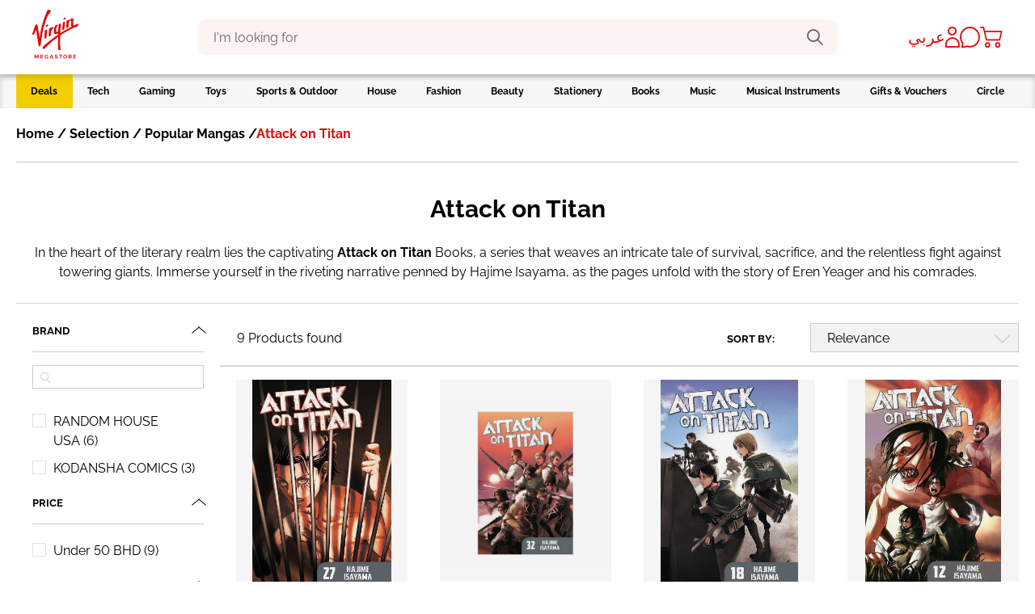

--- FILE ---
content_type: text/html;charset=UTF-8
request_url: https://www.virginmegastore.bh/en/selection/popular-mangas/attack-on-titan/c/n992801
body_size: 60258
content:




<!DOCTYPE html>
<!--[if IE 8 ]> <html class="lt-ie9 ie8" lang="en" dir="ltr"> <![endif]-->
<!--[if IE 9 ]> <html class="lt-ie10 ie9" lang="en" dir="ltr"> <![endif]-->
<!--[if (gte IE 10)|!(IE)]><!--> <html lang="en" dir="ltr"> <!--<![endif]--><head>
	<title>
		Attack on Titan | Unravel the Epic Saga | Virgin Megastore Bahrain</title>
	<meta http-equiv="Content-Type" content="text/html; charset=utf-8"/>
	<meta http-equiv="X-UA-Compatible" content="IE=edge">
	<meta charset="utf-8">
	<meta name="viewport" content="width=device-width, minimum-scale=1, maximum-scale=1">
	<meta name="msapplication-TileColor" content="#ffffff">
	<meta name="msapplication-config" content="/_ui/responsive/theme-virgin/images/icons/browserconfig.xml">
	<meta name="theme-color" content="#ffffff">
	<meta name="apple-mobile-web-app-title" content="Virgin Megastore">
	<meta name="application-name" content="Virgin Megastore">

	





    <script type="text/javascript">
        window.addEventListener('beforeinstallprompt', (e) => e.preventDefault(), { once: true });
    </script>






<script type="text/javascript">
    window.parent.postMessage({
        event_id: "loginStatus",
        loggedInStatus: 'false',
    }, "*");
</script>
<meta name="msvalidate.01" content="D1EAD7D5C2ED626960668C0EAD15CB6A"/>

	<meta name="keywords">
<meta name="description" content="Embark on an extraordinary journey through the pages of the Attack on Titan Books Collection.">
<meta name="robots" content="index,follow">
<link rel="canonical" href="https://www.virginmegastore.bh/en/selection/popular-mangas/attack-on-titan/c/n992801"/>
	<link rel="alternate" hreflang="en-AE" href="https://www.virginmegastore.ae/en/selection/popular-mangas/attack-on-titan/c/n992801"/>
            <link rel="alternate" hreflang="en-QA" href="https://www.virginmegastore.qa/en/selection/popular-mangas/attack-on-titan/c/n992801"/>
            <link rel="alternate" hreflang="ar-QA" href="https://www.virginmegastore.qa/ar/selection/popular-mangas/attack-on-titan/c/n992801"/>
            <link rel="alternate" hreflang="en-BH" href="https://www.virginmegastore.bh/en/selection/popular-mangas/attack-on-titan/c/n992801"/>
            <link rel="alternate" hreflang="ar-BH" href="https://www.virginmegastore.bh/ar/selection/popular-mangas/attack-on-titan/c/n992801"/>
            <link rel="alternate" hreflang="en-EG" href="https://www.virginmegastore.eg/en/selection/popular-mangas/attack-on-titan/c/n992801"/>
            <link rel="alternate" hreflang="ar-EG" href="https://www.virginmegastore.eg/ar/selection/popular-mangas/attack-on-titan/c/n992801"/>
            <link rel="alternate" hreflang="en-OM" href="https://www.virginmegastore.om/en/selection/popular-mangas/attack-on-titan/c/n992801"/>
            <link rel="alternate" hreflang="ar-OM" href="https://www.virginmegastore.om/ar/selection/popular-mangas/attack-on-titan/c/n992801"/>
            <link rel="apple-touch-icon" sizes="180x180" href="/_ui/responsive/theme-virgin/images/icons/apple-touch-icon.png">
<link rel="shortcut icon" sizes="48x48" href="/_ui/responsive/theme-virgin/images/icons/favicon.ico">
<link rel="icon" type="image/png" sizes="32x32" href="/_ui/responsive/theme-virgin/images/icons/favicon-32x32.png">
<link rel="icon" type="image/png" sizes="16x16" href="/_ui/responsive/theme-virgin/images/icons/favicon-16x16.png">
<link rel="manifest" href="/_ui/responsive/theme-virgin/images/icons/manifest.json">
<link rel="mask-icon" href="/_ui/responsive/theme-virgin/images/icons/safari-pinned-tab.svg" color="#e10a0a">
<link rel="stylesheet" type="text/css" media="all" href="/_ui/addons/assistedservicestorefront/responsive/common/css/assistedservicestorefront.css"/>
<link rel="stylesheet" type="text/css" media="all" href="/_ui/addons/assistedservicestorefront/responsive/common/css/storeFinder.css"/>
<link rel="stylesheet" type="text/css" media="all" href="/_ui/addons/assistedservicestorefront/responsive/common/css/customer360.css"/>
<link rel="stylesheet" type="text/css" media="all" href="/_ui/addons/smarteditaddon/responsive/common/css/smarteditaddon.css"/>
<link rel="stylesheet" type="text/css" media="all" href="//fonts.googleapis.com/css?family=Open+Sans:400,600,700,800"/>






    
        <link rel="stylesheet" type="text/css" media="all" href="/_ui/responsive/theme-virgin/css/style.min.css?v=2211.46-2211azuresdk12-20251103-090432-20260114.2-268858e-production"/>
    
    

<script type="text/javascript">
    var mediator = (function () {
        var subscribe = function (tracker, fn) {
                    if (!mediator.trackers[tracker]) {
                        mediator.trackers[tracker] = [];
                    }
                    mediator.trackers[tracker].push({context: this, callback: fn});
                    return this;
                },

                publish = function (tracker) {
                    if (!mediator.trackers[tracker]) {
                        return false;
                    }
                    var args = Array.prototype.slice.call(arguments, 1);
                    for (var i = 0, l = mediator.trackers[tracker].length; i < l; i++) {
                        var subscription = mediator.trackers[tracker][i];
                        subscription.callback.apply(subscription.context, args);
                    }
                    return this;
                },

                publishAll = function () {
                    if (Object.keys(mediator.trackers).length === 0) {
                        return false;
                    }
                    for (var tracker in mediator.trackers) {
                        var args = [tracker].concat(Array.prototype.slice.call(arguments));
                        mediator.publish.apply(this, args);
                    }
                    return this;
                };

        return {
            trackers:   {},
            publish:    publish,
            publishAll: publishAll,
            subscribe:  subscribe
        }
    })()
</script>















    

    
        
            
                
                    
                        
                    
                    
                
            
        
    


<script>
    window.dataLayer = window.dataLayer || [];
    var data = {
        'pageType':       'CATEGORY', // Home Page / PLP / PDP / Checkout / payment
        'pageCategory':   'Attack on Titan', // Tech / Gaming / Toys /
        'storeLanguage':  'en', // en / ar
        'storeCurrency':  'BHD', // AED / SAR
        'storeCountry':   'BH', // AE / SA
        'userId':         '', // unique user id [example: 62305268] when a user logs in to website
        'userType':       'GuestUser', // GuestUser/ RegisteredUser (if a user is a registered user or not)
        'loggedInStatus': 'No', // Yes / No
        'hashedEmail':    '', // SHA256 hashed email of user
        'userEmail':      '', // email id of the user.., example: abcd@gmail.com'
        'devicePlatform': 'web', // web or web-app [to identify the user on website or the mobile app]
        'loyalty_id':     '' // Loyalty ID  when a user logs in to website
    };

    // Conditionally add 'userPhone' based on isKsaBaseStore
    if (false) {
        let mobileNumberKSA = '';
        
        if (mobileNumberKSA.startsWith('00')) {
            mobileNumberKSA = mobileNumberKSA.slice(2);
        }
        if (mobileNumberKSA && !mobileNumberKSA.startsWith('966')) {
            mobileNumberKSA = '966' + mobileNumberKSA;
        }
        data['userPhone'] = mobileNumberKSA;
    }

    // Push data into dataLayer
    window.dataLayer.push(data);
</script>
<!-- Google Tag Manager Script -->
    <script>(function(w,d,s,l,i){w[l]=w[l]||[];w[l].push({'gtm.start':
                new Date().getTime(),event:'gtm.js'});var f=d.getElementsByTagName(s)[0],
            j=d.createElement(s),dl=l!='dataLayer'?'&l='+l:'';j.async=true;j.src=
            'https://www.googletagmanager.com/gtm.js?id='+i+dl;f.parentNode.insertBefore(j,f);
    })(window,document,'script','dataLayer','GTM-KNZ373HZ');</script>
    <!-- End Google Tag Manager Script -->
<!-- Google Tag Manager Data Layer -->
    <script type="text/javascript">

        

        window.dataLayer = window.dataLayer || [];
        

        window.mediator.subscribe('getMobileOSOnLoad_gtm', function (data) {
            if (data.device) {
                trackPLPOnLoad_gtm(data.device);
            }
        });

        function trackPLPOnLoad_gtm(device) {
            window.dataLayer.push({
                'event': 'productListDetails',
                'device':'false' === 'true' ? device :'web',
                'ecommerce': {
                    'currencyCode': 'BHD',
                    'country':      'BH',
                    'impressions':  [
                        
                        {
                            'id':       '773667',
                            'name':     `Attack on Titan Vol.27 | Hajime Isayama`,
                            'brand':    `KODANSHA COMICS`,
                            'price':    '5.00',
                            'category': 'Selection/Popular Mangas/Attack on Titan',
                            'list':     'Selection/Popular Mangas/Attack on Titan',
                            'position': '0',
                            'item_device':'false' === 'true' ? ACC.global.getMobileOperatingSystem() :'web'
                        }, 
                        {
                            'id':       '285726',
                            'name':     `Attack on Titan Vol.32 | Hajime Isayama`,
                            'brand':    `KODANSHA COMICS`,
                            'price':    '5.00',
                            'category': 'Selection/Popular Mangas/Attack on Titan',
                            'list':     'Selection/Popular Mangas/Attack on Titan',
                            'position': '1',
                            'item_device':'false' === 'true' ? ACC.global.getMobileOperatingSystem() :'web'
                        }, 
                        {
                            'id':       '102134',
                            'name':     `Attack on Titan Vol.18 | Hajime Isayama`,
                            'brand':    `RANDOM HOUSE USA`,
                            'price':    '4.90',
                            'category': 'Selection/Popular Mangas/Attack on Titan',
                            'list':     'Selection/Popular Mangas/Attack on Titan',
                            'position': '2',
                            'item_device':'false' === 'true' ? ACC.global.getMobileOperatingSystem() :'web'
                        }, 
                        {
                            'id':       '442663',
                            'name':     `Attack on Titan Vol.12 | Hajime Isayama`,
                            'brand':    `RANDOM HOUSE USA`,
                            'price':    '4.75',
                            'category': 'Selection/Popular Mangas/Attack on Titan',
                            'list':     'Selection/Popular Mangas/Attack on Titan',
                            'position': '3',
                            'item_device':'false' === 'true' ? ACC.global.getMobileOperatingSystem() :'web'
                        }, 
                        {
                            'id':       '442672',
                            'name':     `Attack on Titan Vol.4 | Hajime Isayama`,
                            'brand':    `RANDOM HOUSE USA`,
                            'price':    '5.25',
                            'category': 'Selection/Popular Mangas/Attack on Titan',
                            'list':     'Selection/Popular Mangas/Attack on Titan',
                            'position': '4',
                            'item_device':'false' === 'true' ? ACC.global.getMobileOperatingSystem() :'web'
                        }, 
                        {
                            'id':       '442676',
                            'name':     `Attack on Titan Vol.2 | Hajime Isayama`,
                            'brand':    `RANDOM HOUSE USA`,
                            'price':    '5.25',
                            'category': 'Selection/Popular Mangas/Attack on Titan',
                            'list':     'Selection/Popular Mangas/Attack on Titan',
                            'position': '5',
                            'item_device':'false' === 'true' ? ACC.global.getMobileOperatingSystem() :'web'
                        }, 
                        {
                            'id':       '102140',
                            'name':     `Attack on Titan Vol.20 | Hajime Isayama`,
                            'brand':    `RANDOM HOUSE USA`,
                            'price':    '5.00',
                            'category': 'Selection/Popular Mangas/Attack on Titan',
                            'list':     'Selection/Popular Mangas/Attack on Titan',
                            'position': '6',
                            'item_device':'false' === 'true' ? ACC.global.getMobileOperatingSystem() :'web'
                        }, 
                        {
                            'id':       '442674',
                            'name':     `Attack on Titan Vol.3 | Hajime Isayama`,
                            'brand':    `RANDOM HOUSE USA`,
                            'price':    '5.25',
                            'category': 'Selection/Popular Mangas/Attack on Titan',
                            'list':     'Selection/Popular Mangas/Attack on Titan',
                            'position': '7',
                            'item_device':'false' === 'true' ? ACC.global.getMobileOperatingSystem() :'web'
                        }, 
                        {
                            'id':       '285720',
                            'name':     `Attack on Titan Vol.31 | Hajime Isayama`,
                            'brand':    `KODANSHA COMICS`,
                            'price':    '5.00',
                            'category': 'Selection/Popular Mangas/Attack on Titan',
                            'list':     'Selection/Popular Mangas/Attack on Titan',
                            'position': '8',
                            'item_device':'false' === 'true' ? ACC.global.getMobileOperatingSystem() :'web'
                        }
                    ],
                    'devicel':'false' === 'true' ? ACC.global.getMobileOperatingSystem() :'web'
                }
            });
        }

        

        window.mediator.subscribe('productClick_gtm', function (data) {
            if (data.productCode && data.productName && data.productPrice && data.productUrl) {
                trackProductClick_gtm(data.productCode, data.productName, data.productPrice, data.productUrl);
            }
        });

        function trackProductClick_gtm(productName, productId, productPrice, productBrand, productCat, productVar, productPosition,
                productUrl, list) {
            dataLayer.push({
                'event': 'productClick',
                'device':'false' === 'true' ? ACC.global.getMobileOperatingSystem() :'web',
                'ecommerce': {
                    'currencyCode': 'BHD',
                    'country':      'BH',
                    'click':        {
                        'actionField': {'list': list},
                        'products':    [{
                            'name':     productName,
                            'id':       productId,
                            'price':    productPrice,
                            'brand':    productBrand,
                            'category': productCat,
                            'variant':  productVar,
                            'position': productPosition,
                            'item_device':'false' === 'true' ? ACC.global.getMobileOperatingSystem() :'web',
                        }]
                    }
                }
            });
        }

        function trackCarouselProductClick_gtm(element) {
            const productName = element.getAttribute("data-name");
            const productId = element.getAttribute("data-id");
            const productPrice = element.getAttribute("data-price");
            const productBrand = element.getAttribute("data-brand");
            const productCat = element.getAttribute("data-category");
            const productVar = element.getAttribute("data-variant");
            const productPosition = element.getAttribute("data-position");
            const productUrl = element.getAttribute("data-url");
            const list = element.getAttribute("data-list");
            trackProductClick_gtm(productName, productId, productPrice, productBrand, productCat, productVar, productPosition, productUrl,
                    list);
        }

        window.mediator.subscribe('onMiniCartBtnClick_gtm', function (data) {
            if (data.cart) {
                trackMiniCartBtnClick_gtm(data.cart);
            }
        });

        function trackMiniCartBtnClick_gtm(cart) {
            dataLayer.push({
                'event':     'checkout',
                'device':'false' === 'true' ? ACC.global.getMobileOperatingSystem() :'web',
                'ecommerce': {
                    'currencyCode': 'BHD',
                    'country':      'BH',
                    'checkout':     {
                        'actionField': {'step': 1, 'option': 'Checkout'},
                        'products':    cart,
                        'item_device':'false' === 'true' ? ACC.global.getMobileOperatingSystem() :'web',
                    }
                }
            });
        }

        window.mediator.subscribe('onBannerClick_gtm', function (data) {
            if (data.bannerId && data.bannerName && data.bannerCreative && data.bannerPos && data.bannerUrl) {
                trackBannerClick_gtm(data.bannerId, data.bannerName, data.bannerCreative, data.bannerPos, data.bannerUrl);
            }
        });

        function trackBannerClick_gtm(bannerId, bannerName, bannerCreative, bannerPos, bannerUrl) {
            window.dataLayer.push({
                'event': 'promotionClick',
                'device':'false' === 'true' ? ACC.global.getMobileOperatingSystem() :'web',
                'ecommerce': {
                    'currencyCode': 'BHD',
                    'country':      'BH',
                    'promoClick':   {
                        'promotions': [{
                            'id':       bannerId,
                            'name':     bannerName,
                            'creative': bannerCreative,
                            'position': bannerPos
                        }]
                    }
                }
            });
        }

        window.mediator.subscribe('onPromotionLoad_gtm', function (data) {
            if (data.promotions) {
                trackPromotionLoad_gtm(data.promotions);
            }
        });

        function trackPromotionLoad_gtm(promotions) {
            window.dataLayer.push({
                'event': 'promotionImpression',
                'device':'false' === 'true' ? ACC.global.getMobileOperatingSystem() :'web',
                'ecommerce': {
                    'currencyCode': 'BHD',
                    'country':      'BH',
                    'promoView':    {
                        'promotions': promotions
                    },
                    'item_device':'false' === 'true' ? ACC.global.getMobileOperatingSystem() :'web',
                }
            });
        }

        window.mediator.subscribe('onProductCarouselLoad_gtm', function (data) {
            if (data.impressions) {
                trackProductCarouselLoad_gtm(data.impressions);
            }
        });

        function trackProductCarouselLoad_gtm(impressions) {
            window.dataLayer.push({
                'event': 'productImpression',
                'device':'false' === 'true' ? ACC.global.getMobileOperatingSystem() :'web',
                'ecommerce': {
                    'currencyCode': 'BHD',
                    'country':      'BH',
                    'impressions':  impressions,
                    'item_device':'false' === 'true' ? ACC.global.getMobileOperatingSystem() :'web',
                }
            });
        }

        window.mediator.subscribe('onProductListLoad_gtm', function (data) {
            if (data.impressions) {
                trackProductListLoad_gtm(data.impressions);
            }
        });

        function trackProductListLoad_gtm(impressions) {
            window.dataLayer.push({
                'event': 'productImpression',
                'device':'false' === 'true' ? ACC.global.getMobileOperatingSystem() :'web',
                'ecommerce': {
                    'currencyCode': 'BHD',
                    'country':      'BH',
                    'impressions':  impressions,
                    'item_device':'false' === 'true' ? ACC.global.getMobileOperatingSystem() :'web',
                }
            });
        }

        window.mediator.subscribe('addToCart_gtm', function (data) {
            trackAddToCart_gtm(data.productCode, data.productName, data.productPrice, data.productBrand, data.productCat, data.quantityAdded);
        });

        function trackAddToCart_gtm(productCode, productName, productPrice, productBrand, productCat, quantityAdded) {
            window.dataLayer.push({
                'event': 'addToCart',
                'device':'false' === 'true' ? ACC.global.getMobileOperatingSystem() :'web',
                'ecommerce': {
                    'currencyCode': 'BHD',
                    'country':      'BH',
                    'add':          {
                        'products': [{
                            'id':       productCode,
                            'name':     productName,
                            'price':    productPrice,
                            'brand':    productBrand,
                            'category': productCat,
                            'quantity': Number(quantityAdded),
                            'item_device':'false' === 'true' ? ACC.global.getMobileOperatingSystem() :'web'
                        }]
                    }
                }
            });
        }

        window.mediator.subscribe('removeFromCart_gtm', function (data) {
            if (data.productCode && data.productName && data.productPrice && data.productBrand && data.quantityRemoved) {
                trackRemoveFromCart_gtm(data.productCode, data.productName, data.productPrice, data.productBrand, data.productCat,
                        data.productVar, data.quantityRemoved);
            }
        });

        function trackRemoveFromCart_gtm(productCode, productName, productPrice, productBrand, productCat, productVar, quantityRemoved) {
            window.dataLayer.push({
                'event': 'removeFromCart',
                'device':'false' === 'true' ? ACC.global.getMobileOperatingSystem() :'web',
                'ecommerce': {
                    'currencyCode': 'BHD',
                    'country':      'BH',
                    'remove':       {
                        'products': [{
                            'name':     productName,
                            'id':       productCode,
                            'price':    productPrice,
                            'brand':    productBrand,
                            'category': productCat,
                            'variant':  productVar,
                            'quantity': Number(quantityRemoved),
                            'item_device':'false' === 'true' ? ACC.global.getMobileOperatingSystem() :'web'
                        }]
                    }
                }
            });
        }

        window.mediator.subscribe('onNavItemClick_gtm', function (data) {
            if (data.itemTitle && data.itemLvl === 1) {
                trackTopCategoryClick_gtm(data.itemTitle);
            }

            if (data.itemTitle && data.itemLvl === 2) {
                trackSubCategoryArrowClick_gtm(data.itemTitle);
            }

            if (data.itemTitle && data.itemLvl === 3) {
                trackSubCategoryL3Click_gtm(data.itemTitle, data.itemLabel);
            }
        });

        function trackTopCategoryClick_gtm(itemTitle) {
            window.dataLayer.push({
                'event':         'VMSMobNavFirstLevel',
                'device':'false' === 'true' ? ACC.global.getMobileOperatingSystem() :'web',
                'eventCategory': 'Mob Navigation',
                'eventAction':   itemTitle,
                'eventLabel':    '',
                'country':       'BH'
            });
        }

        function trackSubCategoryArrowClick_gtm(itemTitle) {
            window.dataLayer.push({
                'event':         'VMSMobNavSecondLevel',
                'device':'false' === 'true' ? ACC.global.getMobileOperatingSystem() :'web',
                'eventCategory': 'Mob Navigation',
                'eventAction':   itemTitle,
                'eventLabel':    '',
                'country':       'BH'
            });
        }

        function trackSubCategoryL3Click_gtm(itemTitle, itemLabel) {
            window.dataLayer.push({
                'event':         'VMSMobNavThirdLevel',
                'device':'false' === 'true' ? ACC.global.getMobileOperatingSystem() :'web',
                'eventCategory': 'Mob Navigation',
                'eventAction':   itemTitle,
                'eventLabel':    itemLabel,
                'country':       'BH'
            });
        }

        const coupon = '';

        function onCart_gtmBtnClick(couponCode) {
            window.dataLayer.push({
                'event': 'checkout',
                'device':'false' === 'true' ? ACC.global.getMobileOperatingSystem() :'web',
                'ecommerce': {
                    'currencyCode': 'BHD',
                    'country':      'BH',
                    'checkout':     {
                        'actionField':{'step': 1, 'option': 'Checkout'},
                        'products': [],
                        'coupon'     :couponCode || ''
                    },
                }
            });
        }

    </script>
    <!-- End Google Tag Manager Data Layer -->



    <script type="text/javascript">
        var moeDataCenter = "dc_2";
        var moeAppID = "TDF9YJ2XZV20ML1ULOU38VIM";
        var moEngageEnv = "0";

        !function (e, n, i, t, a, r, o, d) {
            if (!moeDataCenter || !moeDataCenter.match(/^dc_[0-9]+$/gm)) return console.error(
                    "Data center has not been passed correctly. Please follow the SDK installation instruction carefully.");
            var s = e[a] = e[a] || [];
            if (s.invoked = 0, s.initialised > 0 || s.invoked > 0) return console.error(
                    "MoEngage Web SDK initialised multiple times. Please integrate the Web SDK only once!"), !1;
            e.moengage_object = a;
            var l = {}, g = function n(i) {
                return function () {
                    for (var n = arguments.length, t = Array(n), a = 0; a < n; a++) t[a] = arguments[a];
                    (e.moengage_q = e.moengage_q || []).push({f: i, a: t})
                }
            }, u = ["track_event", "add_user_attribute", "add_first_name", "add_last_name", "add_email", "add_mobile", "add_user_name",
                "add_gender", "add_birthday", "destroy_session", "add_unique_user_id", "update_unique_user_id", "moe_events", "call_web_push",
                "track", "location_type_attribute"], m = {onsite: ["getData", "registerCallback"]};
            for (var c in u) l[u[c]] = g(u[c]);
            for (var v in m) for (var f in m[v]) null == l[v] && (l[v] = {}), l[v][m[v][f]] = g(v + "." + m[v][f]);
            r = n.createElement(i), o = n.getElementsByTagName("head")[0], r.async = 1, r.src = t, o.appendChild(r), e.moe =
                    e.moe || function () {
                        return (s.invoked = s.invoked + 1, s.invoked > 1) ? (console.error(
                                "MoEngage Web SDK initialised multiple times. Please integrate the Web SDK only once!"), !1) : (d =
                                arguments.length <= 0 ? void 0 : arguments[0], l)
                    }, r.addEventListener("load", function () {
                if (d) return e[a] = e.moe(d), e[a].initialised = e[a].initialised + 1 || 1, !0
            }), r.addEventListener("error", function () {
                return console.error("Moengage Web SDK loading failed."), !1
            })
        }(window, document, "script", "https://cdn.moengage.com/release/" + moeDataCenter + "/moe_webSdk.min.latest.js", "Moengage");

        Moengage = moe({
            app_id:     moeAppID,
            debug_logs: moEngageEnv
        });
    </script>
<meta name="google-site-verification" content="9hmJAWC2hCTUkU73tKTt4h5WivvKxLQMFH3B4JOrYbY" />




  







<!-- Paypal Integration -->
<!-- FACEBOOK -->
	<meta property="og:title"
		  content="Attack on Titan | Unravel the Epic Saga | Virgin Megastore Bahrain">
	<meta property="og:description" content="Electronics, music, toys, fashion, home decor & more from top brands.">
	<meta property="og:image"
		  content="https://www.virginmegastore.bh/_ui/responsive/theme-virgin/media/img/Virgin_Megastore_Logo.svg">

	<!-- TWITTER -->
	<meta name="twitter:card" content="summary_large_image">
	<meta name="twitter:image"
		  content="https://www.virginmegastore.bh/_ui/responsive/theme-virgin/media/img/Virgin_Megastore_Logo.svg">
	<meta name="twitter:title"
		  content="Attack on Titan | Unravel the Epic Saga | Virgin Megastore Bahrain">
	<meta name="twitter:description" content="Electronics, music, toys, fashion, home decor & more from top brands.">

	<!-- TestFreaks JavaScript Library for Reviews-->
	<script async src="https://js.testfreaks.com/onpage/virginmegastore.bh/head.js?v=2"></script>

<script>(window.BOOMR_mq=window.BOOMR_mq||[]).push(["addVar",{"rua.upush":"false","rua.cpush":"false","rua.upre":"false","rua.cpre":"false","rua.uprl":"false","rua.cprl":"false","rua.cprf":"false","rua.trans":"","rua.cook":"false","rua.ims":"false","rua.ufprl":"false","rua.cfprl":"false","rua.isuxp":"false","rua.texp":"norulematch","rua.ceh":"false","rua.ueh":"false","rua.ieh.st":"0"}]);</script>
                              <script>!function(e){var n="https://s.go-mpulse.net/boomerang/";if("False"=="True")e.BOOMR_config=e.BOOMR_config||{},e.BOOMR_config.PageParams=e.BOOMR_config.PageParams||{},e.BOOMR_config.PageParams.pci=!0,n="https://s2.go-mpulse.net/boomerang/";if(window.BOOMR_API_key="KMM5F-W7UP2-7PQDP-68BEV-XCRA7",function(){function e(){if(!o){var e=document.createElement("script");e.id="boomr-scr-as",e.src=window.BOOMR.url,e.async=!0,i.parentNode.appendChild(e),o=!0}}function t(e){o=!0;var n,t,a,r,d=document,O=window;if(window.BOOMR.snippetMethod=e?"if":"i",t=function(e,n){var t=d.createElement("script");t.id=n||"boomr-if-as",t.src=window.BOOMR.url,BOOMR_lstart=(new Date).getTime(),e=e||d.body,e.appendChild(t)},!window.addEventListener&&window.attachEvent&&navigator.userAgent.match(/MSIE [67]\./))return window.BOOMR.snippetMethod="s",void t(i.parentNode,"boomr-async");a=document.createElement("IFRAME"),a.src="about:blank",a.title="",a.role="presentation",a.loading="eager",r=(a.frameElement||a).style,r.width=0,r.height=0,r.border=0,r.display="none",i.parentNode.appendChild(a);try{O=a.contentWindow,d=O.document.open()}catch(_){n=document.domain,a.src="javascript:var d=document.open();d.domain='"+n+"';void(0);",O=a.contentWindow,d=O.document.open()}if(n)d._boomrl=function(){this.domain=n,t()},d.write("<bo"+"dy onload='document._boomrl();'>");else if(O._boomrl=function(){t()},O.addEventListener)O.addEventListener("load",O._boomrl,!1);else if(O.attachEvent)O.attachEvent("onload",O._boomrl);d.close()}function a(e){window.BOOMR_onload=e&&e.timeStamp||(new Date).getTime()}if(!window.BOOMR||!window.BOOMR.version&&!window.BOOMR.snippetExecuted){window.BOOMR=window.BOOMR||{},window.BOOMR.snippetStart=(new Date).getTime(),window.BOOMR.snippetExecuted=!0,window.BOOMR.snippetVersion=12,window.BOOMR.url=n+"KMM5F-W7UP2-7PQDP-68BEV-XCRA7";var i=document.currentScript||document.getElementsByTagName("script")[0],o=!1,r=document.createElement("link");if(r.relList&&"function"==typeof r.relList.supports&&r.relList.supports("preload")&&"as"in r)window.BOOMR.snippetMethod="p",r.href=window.BOOMR.url,r.rel="preload",r.as="script",r.addEventListener("load",e),r.addEventListener("error",function(){t(!0)}),setTimeout(function(){if(!o)t(!0)},3e3),BOOMR_lstart=(new Date).getTime(),i.parentNode.appendChild(r);else t(!1);if(window.addEventListener)window.addEventListener("load",a,!1);else if(window.attachEvent)window.attachEvent("onload",a)}}(),"".length>0)if(e&&"performance"in e&&e.performance&&"function"==typeof e.performance.setResourceTimingBufferSize)e.performance.setResourceTimingBufferSize();!function(){if(BOOMR=e.BOOMR||{},BOOMR.plugins=BOOMR.plugins||{},!BOOMR.plugins.AK){var n=""=="true"?1:0,t="",a="clqsfxixgzgiy2lnxheq-f-f415cc06c-clientnsv4-s.akamaihd.net",i="false"=="true"?2:1,o={"ak.v":"39","ak.cp":"1165216","ak.ai":parseInt("497818",10),"ak.ol":"0","ak.cr":9,"ak.ipv":4,"ak.proto":"h2","ak.rid":"2ec54cd6","ak.r":42951,"ak.a2":n,"ak.m":"dsca","ak.n":"essl","ak.bpcip":"18.225.34.0","ak.cport":45668,"ak.gh":"23.59.176.207","ak.quicv":"","ak.tlsv":"tls1.3","ak.0rtt":"","ak.0rtt.ed":"","ak.csrc":"-","ak.acc":"","ak.t":"1768798665","ak.ak":"hOBiQwZUYzCg5VSAfCLimQ==xhwM2rzC+bw75g91ilfMC6i1pKDq2oGS/7mJ17i9M+h/vgDEe5tzRd2eGj/RInTENcGHnoBGhy7IOHhejtNharuS2EpgVP8GzNZ6qU5gpgYHEHcCubmIftRsy88VQuflSr6MmMlAfMYCP/GEP91ztBmQ8xH8vnwSsE/x4SdpmYsg1zIeoacdmqKb3VVPSo+UqYbYuEUXcqRQweR3a/SANUx7rFnP/1fbIoXN61/a22tgIlIygKG0edrXdwkgXLTPLAFRgvXI1Rsbocc/ElOjjd1Uf3CywSwhl/Ew6GDRaAd9GirURl8fW7IYX2OE2GttHIVT4YQwg+sR4xhGO8OslZWG/vntmA8TNOSdtjolow6cXgxcCjJrbifm8lEh9o9eg2CjR6msQl92xKJhvyQagJpt5LnY3G5KVRn4ILJa4L4=","ak.pv":"24","ak.dpoabenc":"","ak.tf":i};if(""!==t)o["ak.ruds"]=t;var r={i:!1,av:function(n){var t="http.initiator";if(n&&(!n[t]||"spa_hard"===n[t]))o["ak.feo"]=void 0!==e.aFeoApplied?1:0,BOOMR.addVar(o)},rv:function(){var e=["ak.bpcip","ak.cport","ak.cr","ak.csrc","ak.gh","ak.ipv","ak.m","ak.n","ak.ol","ak.proto","ak.quicv","ak.tlsv","ak.0rtt","ak.0rtt.ed","ak.r","ak.acc","ak.t","ak.tf"];BOOMR.removeVar(e)}};BOOMR.plugins.AK={akVars:o,akDNSPreFetchDomain:a,init:function(){if(!r.i){var e=BOOMR.subscribe;e("before_beacon",r.av,null,null),e("onbeacon",r.rv,null,null),r.i=!0}return this},is_complete:function(){return!0}}}}()}(window);</script></head>

<body class="page-productGrid pageType-CategoryPage template-pages-category-productGridPage  smartedit-page-uid-productGrid smartedit-page-uuid-eyJpdGVtSWQiOiJwcm9kdWN0R3JpZCIsImNhdGFsb2dJZCI6InZpcmdpbkJoQ29udGVudENhdGFsb2ciLCJjYXRhbG9nVmVyc2lvbiI6Ik9ubGluZSJ9 smartedit-catalog-version-uuid-virginBhContentCatalog/Online  language-en">

<script type="text/javascript">
    function ready(callback) {
        // in case the document is already rendered
        if (document.readyState !== 'loading') {
            callback();
        } else if (document.addEventListener) {
            // modern browsers
            document.addEventListener('DOMContentLoaded', callback);
        }
    }
</script><!-- Google Tag Manager Noscript -->
    <noscript><iframe src="https://www.googletagmanager.com/ns.html?id=GTM-KNZ373HZ" height="0" width="0" style="display:none;visibility:hidden"></iframe></noscript>
    <!-- End Google Tag Manager Noscript -->
<div class="js-spinner spinner__container v-hidden">
    <div class="spinner__wrapper">
        <div class="spinner__dot"></div>
        <div class="spinner__dot"></div>
        <div class="spinner__dot"></div>
        <div class="spinner__dot"></div>
        <div class="spinner__dot"></div>
        <div class="spinner__dot"></div>
        <h3 class="spinner__text">Loading</h3>
    </div>
</div><main data-currency-iso-code="BHD">

            <div class="yCmsContentSlot container">
</div><header id="header" class="header">

    <div class="container header__container main-header  js-main-header">

        




<div class="header__logoMobileMenu">

    
        <div class="header__mobileMenu mobileMenuIcon js-mobile-navigation-toggle   ">
            <div class="mobileMenuIcon__wrapper">
                <div class="mobileMenuIcon__icon"></div>
            </div>
        </div>
    

    <div class="header__logo">
        
            <div class="item push "
     data-track='pushfeature'
     data-el="VirginLogoComponent">
     <a href="/en/">
                <img alt="" src="/medias/Virgin-Megastore-Logo.svg?context=[base64]">
            </a>
        </div>
        
    </div>
</div>


<div id="search" class=" ">
    <div class="wrapper">
        
            <div class="site-search ui-front">
    <form id="js-site-search-form" name="search_form_SearchBox" method="get" action="/en/search/">
        <div class="input-group">
            <span id="js-flyout-localized-texts" class="d-none" data-localized-headline-suggestions="KEYWORDS" data-localized-headline-recommendations="PRODUCT RECOMMENDATIONS"></span>
            <input type="text" id="js-site-search-input" class="form-control js-site-search-input" name="text"
                       value="" maxlength="100" placeholder="I'm looking for"
                       data-options='{"autocompleteUrl" : "/en/search/autocomplete/SearchBox","minCharactersBeforeRequest" : "3","waitTimeBeforeRequest" : "500","displayProductImages" : true}'>
            <button class="js-search-icon input-group-btn" type="submit">
                    <span class="vgn-icon vgn-icon__search input-group-btn__icon"></span>
                </button>
            <button class="js-remove-search-text input-group-btn input-group-btn--clear-search d-none" type="button">
                    <span class="vgn-icon vgn-icon__cross input-group-btn__icon input-group-btn__icon--close"></span>
                </button>
            </div>
    </form>
</div>

        
            
        
    </div>
</div><div id="staffIdContainer" class="header__staff-id d-none">
                    <span>Staff ID: <span id="staffIdDisplay"></span></span>
                </div>
                <nav role="navigation" class="headerIcons js-secondary-navigation ">
                    <div class="headerIcons__element languageSwitch">
                                <form id="lang_form_" class="lang-form" action="/en/_s/language" method="post"><a class="languageSwitch__link js-language-switch language-switcher" data-isocode="ar">
                    عربي</a>
            <div>
<input type="hidden" name="CSRFToken" value="9b6de78a-f119-4b9b-8ee9-07eb79c4f6b7" />
</div></form></div>
                        






    
        
    
    



<div class="headerIcons__element myAccount">
    
        
            <a href="/en/login" class="myAccount__link">
                <span class="myAccount__icon vgn-icon vgn-icon__profile"></span>
            </a>
        
    

    
</div>




<div class="headerIcons__element chat">
    
        
        
            <div class="chat__container js-zendeskWidget"><img class="chat__icon" src="/_ui/responsive/theme-virgin/images/icons/icon-chat-help.svg"/></div>
        
    
</div>







<div class="headerIcons__element headerCart">
    <a href="/en/cart" class="headerCart__link js-mini-cart-icon">
        <img class="headerCart__icon" src="/_ui/responsive/theme-virgin/images/icons/icon-cart.svg"/>
        <span class="headerCart__totalItems js-mini-cart-count isHidden">0</span>
    </a>
</div>
</nav>
            </div>
</header>

<nav id="main-navigation" class="mainNavigation js-mainNavigation ">
    <div class="mainNavigation__inner">
        <div class="container">
            <ul class="mainNavigation__list mainNavigation__list--l1 js-mainNavigation-list">
                <div class="mainNavigation__headline mainNavigation__headline--l1">
                    Category</div>

                <li class="mainNavigation__item mainNavigation__item--l1 SaleNavNode no-2nd-level  " data-id="SaleNavNode">

                            <a class="mainNavigation__link mainNavigation__link--l1 js-mainNavigation-link-l1 "
                               href="/en/sale" target="_self">
                                <span class="mainNavigation__linkText">Deals</span>
                                <span class="mainNavigation__linkArrow mainNavigation__linkArrow--l1"></span>
                            </a>


                            <ul class="mainNavigation__sublist mainNavigation__sublist--l2 js-navLevelDropdown">
                                <div class="mainNavigation__section mainNavigation__section--l2 js-navSection-l2">
                                    <div class="mainNavigation__headlineBack mainNavigation__headlineBack--l2">
                                        <div class="mainNavigation__headline mainNavigation__headline--main">Deals</div>
                                        <a class="mainNavigation__backLink btn-back js-navigation-l2-btn-back" role="button" href="#"
                                           onClick="return false;">
                                            <span class="mainNavigation__backArrow"></span>
                                            <span class="mainNavigation__backText">Back</span>
                                        </a>
                                    </div>

                                    <li class="mainNavigation__subItem mainNavigation__subItem--l2 js-navLevel-two">
                                        <a class="mainNavigation__subLink mainNavigation__subLink--l2 js-mainNavigation-subLink-l2"
                                           href="/en/sale" target="_self">
                                            <span class="mainNavigation__subLinkText">All&nbsp;Deals</span>
                                        </a>
                                    </li>

                                    </div>

                                <div class="mainNavigation__section mainNavigation__section--l3 navSubItems js-nav-subItems"></div>
                                <div class="mainNavigation__section mainNavigation__section--banners js-nav-banners"></div>

                            </ul>
                        </li>
                    <li class="mainNavigation__item mainNavigation__item--l1 TechNavNode js-navLevel  has-banners" data-id="TechNavNode">

                            <div class="mainNavigation__brandsBanners mainNavigation__brandsBanners--l1">
                                    





<div class="mainNavigation__brandBanner js-top-brands-l1">
    <div class="mainNavigation__brandBannerTitle">
        
            <div class="mainNavigation__brand">
                
                    <div class="mainNavigation__headline">Top Brands</div>
                
            </div>
        
        
            <div class="mainNavigation__banner">
                
                    <div class="mainNavigation__headline">Popular Picks</div>
                
            </div>
        
    </div>

    <div class="mainNavigation__brandBannerContent">
        
            <div class="mainNavigation__brand">
                <div class="mainNavigation__headline mainNavigation__headlineBrand">
                    Top Brands
                </div>
                <div class="mainNavigation__brandItems">
                    
                        
                            <div class="mainNavigation__brandItem">
                                
                                    
                                        
                                        <a class="mainNavigation__brandLink" href="/en/apple-shop" target="_self">
                                            <img src="/medias/Apple-logo.webp?context=[base64]" class="mainNavigation__brandImage"
                                                 alt=""/>
                                        </a>
                                    
                                    
                                
                            </div>
                        
                    
                        
                            <div class="mainNavigation__brandItem">
                                
                                    
                                        
                                        <a class="mainNavigation__brandLink" href="/en/brands/fujifilm" target="_self">
                                            <img src="/medias/Fujifilm-logo.webp?context=[base64]" class="mainNavigation__brandImage"
                                                 alt=""/>
                                        </a>
                                    
                                    
                                
                            </div>
                        
                    
                        
                            <div class="mainNavigation__brandItem">
                                
                                    
                                        
                                        <a class="mainNavigation__brandLink" href="/en/bose" target="_self">
                                            <img src="/medias/Bose-logo.webp?context=[base64]" class="mainNavigation__brandImage"
                                                 alt=""/>
                                        </a>
                                    
                                    
                                
                            </div>
                        
                    
                        
                            <div class="mainNavigation__brandItem">
                                
                                    
                                        
                                        <a class="mainNavigation__brandLink" href="/en/anker-innovations" target="_self">
                                            <img src="/medias/Anker-Navigation-Logo.jpg?context=[base64]" class="mainNavigation__brandImage"
                                                 alt=""/>
                                        </a>
                                    
                                    
                                
                            </div>
                        
                    
                        
                            <div class="mainNavigation__brandItem">
                                
                                    
                                        
                                        <a class="mainNavigation__brandLink" href="/en/jbl" target="_self">
                                            <img src="/medias/JBL-Navigation-Logo.webp?context=[base64]" class="mainNavigation__brandImage"
                                                 alt=""/>
                                        </a>
                                    
                                    
                                
                            </div>
                        
                    
                        
                            <div class="mainNavigation__brandItem">
                                
                                    
                                        
                                        <a class="mainNavigation__brandLink" href="/en/brands/asus" target="_self">
                                            <img src="/medias/Asus-logo.webp?context=[base64]" class="mainNavigation__brandImage"
                                                 alt=""/>
                                        </a>
                                    
                                    
                                
                            </div>
                        
                    
                        
                            <div class="mainNavigation__brandItem">
                                
                                    
                                        
                                        <a class="mainNavigation__brandLink" href="/en/brands/samsung" target="_self">
                                            <img src="/medias/Samsung-logo.jpg?context=bWFzdGVyfGltYWdlc3wyMjcwM3xpbWFnZS9qcGVnfGFERmhMMmd4WlM4eE1EYzBNREEzT1RreE9URXpOQzlUWVcxemRXNW5MV3h2WjI4dWFuQm58YWY1MWM0YjNiODhkZWZhMGJkMTdjMDBiMGIwYzcxYzYwZjJiZTMxNjJjYTIwYmRmZjQxZjgyMTlmYTcxMGQ1Yw" class="mainNavigation__brandImage"
                                                 alt=""/>
                                        </a>
                                    
                                    
                                
                            </div>
                        
                    
                        
                            <div class="mainNavigation__brandItem">
                                
                                    
                                        
                                        <a class="mainNavigation__brandLink" href="/en/brands/amazon" target="_self">
                                            <img src="/medias/Amazon-logo.webp?context=[base64]" class="mainNavigation__brandImage"
                                                 alt=""/>
                                        </a>
                                    
                                    
                                
                            </div>
                        
                    
                        
                            <div class="mainNavigation__brandItem">
                                
                                    
                                        
                                        <a class="mainNavigation__brandLink" href="/en/brands/insta360" target="_self">
                                            <img src="/medias/Insta360-logo.jpg?context=[base64]" class="mainNavigation__brandImage"
                                                 alt=""/>
                                        </a>
                                    
                                    
                                
                            </div>
                        
                    
                        
                            <div class="mainNavigation__brandItem">
                                
                                    
                                        
                                        <a class="mainNavigation__brandLink" href="/en/brands/sony" target="_self">
                                            <img src="/medias/Sony-logo.webp?context=[base64]" class="mainNavigation__brandImage"
                                                 alt=""/>
                                        </a>
                                    
                                    
                                
                            </div>
                        
                    
                </div>
            </div>
        

        
            <div class="mainNavigation__banner">
                <div class="mainNavigation__headline mainNavigation__headlineBanner">
                    Popular Picks
                </div>
                <div class="mainNavigation__bannerItems">
                    
                        
                            <div class="mainNavigation__bannerItem">
                                
                                    
                                        
                                        <a class="mainNavigation__bannerLink" href="/en/sale/tech-deals/c/n991502" target="_self">
                                            <img src="/medias/VM-Square-Navigation-Tech-Deals-640x640.webp?context=[base64]" class="mainNavigation__bannerImage"
                                                 alt=""/>
                                            <div class="mainNavigation__bannerTitle">Get limited time offers on electronics.</div>
                                        </a>
                                    
                                    
                                
                            </div>
                        
                    
                        
                            <div class="mainNavigation__bannerItem">
                                
                                    
                                        
                                        <a class="mainNavigation__bannerLink" href="/en/electronics-accessories/headphones-audio/c/n010500" target="_self">
                                            <img src="/medias/VM-Square-Navigation-Headphones-Earbuds-640x640.webp?context=[base64]" class="mainNavigation__bannerImage"
                                                 alt=""/>
                                            <div class="mainNavigation__bannerTitle">Explore Our Headphone Collection</div>
                                        </a>
                                    
                                    
                                
                            </div>
                        
                    
                </div>
            </div>
        

    </div>
</div>
</div>
                            <a class="mainNavigation__link mainNavigation__link--l1 js-mainNavigation-link-l1 js-nodeHasChildren"
                               href="/en/tech" target="_self">
                                <span class="mainNavigation__linkText">Tech</span>
                                <span class="mainNavigation__linkArrow mainNavigation__linkArrow--l1"></span>
                            </a>


                            <ul class="mainNavigation__sublist mainNavigation__sublist--l2 js-navLevelDropdown">
                                <div class="mainNavigation__section mainNavigation__section--l2 js-navSection-l2">
                                    <div class="mainNavigation__headlineBack mainNavigation__headlineBack--l2">
                                        <div class="mainNavigation__headline mainNavigation__headline--main">Tech</div>
                                        <a class="mainNavigation__backLink btn-back js-navigation-l2-btn-back" role="button" href="#"
                                           onClick="return false;">
                                            <span class="mainNavigation__backArrow"></span>
                                            <span class="mainNavigation__backText">Back</span>
                                        </a>
                                    </div>

                                    <li class="mainNavigation__subItem mainNavigation__subItem--l2 js-navLevel-two">
                                        <a class="mainNavigation__subLink mainNavigation__subLink--l2 js-mainNavigation-subLink-l2"
                                           href="/en/tech" target="_self">
                                            <span class="mainNavigation__subLinkText">All&nbsp;Tech</span>
                                        </a>
                                    </li>

                                    <li class="mainNavigation__subItem mainNavigation__subItem--l2 js-navLevel-two "
                                                data-id="navigationNode_00000DX6">
                                                <a class="mainNavigation__subLink mainNavigation__subLink--l2 js-mainNavigation-subLink-l2 js-nodeHasChildren"
                                                   href="/en/apple-shop" target="_self">
                                                    <span class="mainNavigation__subLinkText">Apple</span>
                                                    <span class="mainNavigation__subLinkArrow mainNavigation__subLinkArrow--l2"></span>
                                                </a>

                                                <ul class="mainNavigation__sublist mainNavigation__sublist--l3 js-navLevelTwoDropdown">
                                                    <div class="mainNavigation__headlineBack mainNavigation__headlineBack--l3">
                                                            <p class="mainNavigation__headline mainNavigation__headline--main">Apple</p>
                                                            <a class="mainNavigation__backLink btn-back js-navigation-l3-btn-back"
                                                               role="button" href="#" onClick="return false;">
                                                                <span class="mainNavigation__backArrow"></span>
                                                                <span class="mainNavigation__backText">Back</span>
                                                            </a>
                                                        </div>
                                                    <li class="mainNavigation__subItem mainNavigation__subItem--l3 js-navLevel-three">
                                                        <a class="mainNavigation__subLink mainNavigation__subLink--l3"
                                                           href="/en/apple-shop" target="_self">
                                                            <span class="mainNavigation__subLinkText">All&nbsp;Apple</span>
                                                        </a>
                                                    </li>

                                                    <li class="mainNavigation__subItem mainNavigation__subItem--l3 js-navLevel-three  data-id="
                                                            navigationNode_00000DX8">
                                                            <a class="mainNavigation__subLink mainNavigation__subLink--l3"
                                                               href="/en/electronics-accessories/apple/iphone/c/n010807" target="_self">
                                                                <span class="mainNavigation__subLinkText">iPhone</span>
                                                            </a>
                                                            </li>
                                                        <li class="mainNavigation__subItem mainNavigation__subItem--l3 js-navLevel-three  data-id="
                                                            navigationNode_00000DX9">
                                                            <a class="mainNavigation__subLink mainNavigation__subLink--l3"
                                                               href="/en/electronics-accessories/apple/ipad/c/n010805" target="_self">
                                                                <span class="mainNavigation__subLinkText">iPad</span>
                                                            </a>
                                                            </li>
                                                        <li class="mainNavigation__subItem mainNavigation__subItem--l3 js-navLevel-three  data-id="
                                                            navigationNode_00000DXB">
                                                            <a class="mainNavigation__subLink mainNavigation__subLink--l3"
                                                               href="/en/electronics-accessories/apple/mac/c/n010802" target="_self">
                                                                <span class="mainNavigation__subLinkText">Mac</span>
                                                            </a>
                                                            </li>
                                                        <li class="mainNavigation__subItem mainNavigation__subItem--l3 js-navLevel-three  data-id="
                                                            navigationNode_00000ENV">
                                                            <a class="mainNavigation__subLink mainNavigation__subLink--l3"
                                                               href="/en/electronics-accessories/apple/apple-watch/c/n010803" target="_self">
                                                                <span class="mainNavigation__subLinkText">Apple Watch</span>
                                                            </a>
                                                            </li>
                                                        <li class="mainNavigation__subItem mainNavigation__subItem--l3 js-navLevel-three  data-id="
                                                            navigationNode_000011T6">
                                                            <a class="mainNavigation__subLink mainNavigation__subLink--l3"
                                                               href="/en/electronics-accessories/apple/apple-accessories/airtag/c/n01080108" target="_self">
                                                                <span class="mainNavigation__subLinkText">AirTag</span>
                                                            </a>
                                                            </li>
                                                        <li class="mainNavigation__subItem mainNavigation__subItem--l3 js-navLevel-three  data-id="
                                                            navigationNode_00000DXD">
                                                            <a class="mainNavigation__subLink mainNavigation__subLink--l3"
                                                               href="/en/electronics-accessories/apple/apple-accessories/c/n010801" target="_self">
                                                                <span class="mainNavigation__subLinkText">Apple Accessories</span>
                                                            </a>
                                                            </li>
                                                        <li class="mainNavigation__subItem mainNavigation__subItem--l3 js-navLevel-three  data-id="
                                                            navigationNode_00000DXG">
                                                            <a class="mainNavigation__subLink mainNavigation__subLink--l3"
                                                               href="/en/electronics-accessories/apple/airpods-earpods/c/n010808" target="_self">
                                                                <span class="mainNavigation__subLinkText">AirPods & EarPods</span>
                                                            </a>
                                                            </li>
                                                        <li class="mainNavigation__subItem mainNavigation__subItem--l3 js-navLevel-three  data-id="
                                                            navigationNode_00000DXH">
                                                            <a class="mainNavigation__subLink mainNavigation__subLink--l3"
                                                               href="/en/gift-cards-vouchers/entertainment-gift-cards/itunes-gift-cards/c/n11000102" target="_self">
                                                                <span class="mainNavigation__subLinkText">iTunes</span>
                                                            </a>
                                                            </li>
                                                        <div class="mainNavigation__subBrandsBanners js-nav-subBanners"></div>

                                                </ul>
                                            </li>
                                        <li class="mainNavigation__subItem mainNavigation__subItem--l2 js-navLevel-two "
                                                data-id="navigationNode_00000DWE">
                                                <a class="mainNavigation__subLink mainNavigation__subLink--l2 js-mainNavigation-subLink-l2 js-nodeHasChildren"
                                                   href="/en/electronics-accessories/mobiles-accessories/c/n010300" target="_self">
                                                    <span class="mainNavigation__subLinkText">Mobiles & Accessories</span>
                                                    <span class="mainNavigation__subLinkArrow mainNavigation__subLinkArrow--l2"></span>
                                                </a>

                                                <ul class="mainNavigation__sublist mainNavigation__sublist--l3 js-navLevelTwoDropdown">
                                                    <div class="mainNavigation__headlineBack mainNavigation__headlineBack--l3">
                                                            <p class="mainNavigation__headline mainNavigation__headline--main">Mobiles & Accessories</p>
                                                            <a class="mainNavigation__backLink btn-back js-navigation-l3-btn-back"
                                                               role="button" href="#" onClick="return false;">
                                                                <span class="mainNavigation__backArrow"></span>
                                                                <span class="mainNavigation__backText">Back</span>
                                                            </a>
                                                        </div>
                                                    <li class="mainNavigation__subItem mainNavigation__subItem--l3 js-navLevel-three">
                                                        <a class="mainNavigation__subLink mainNavigation__subLink--l3"
                                                           href="/en/electronics-accessories/mobiles-accessories/c/n010300" target="_self">
                                                            <span class="mainNavigation__subLinkText">All&nbsp;Mobiles & Accessories</span>
                                                        </a>
                                                    </li>

                                                    <li class="mainNavigation__subItem mainNavigation__subItem--l3 js-navLevel-three  data-id="
                                                            navigationNode_00000DWF">
                                                            <a class="mainNavigation__subLink mainNavigation__subLink--l3"
                                                               href="/en/electronics-accessories/mobiles-accessories/mobile-phones/c/n010301" target="_self">
                                                                <span class="mainNavigation__subLinkText">Mobile Phones</span>
                                                            </a>
                                                            </li>
                                                        <li class="mainNavigation__subItem mainNavigation__subItem--l3 js-navLevel-three  data-id="
                                                            navigationNode_00000DWG">
                                                            <a class="mainNavigation__subLink mainNavigation__subLink--l3"
                                                               href="/en/electronics-accessories/mobiles-accessories/mobile-cases/c/n010302" target="_self">
                                                                <span class="mainNavigation__subLinkText">Mobile Cases</span>
                                                            </a>
                                                            </li>
                                                        <li class="mainNavigation__subItem mainNavigation__subItem--l3 js-navLevel-three  data-id="
                                                            navigationNode_00000Q8M">
                                                            <a class="mainNavigation__subLink mainNavigation__subLink--l3"
                                                               href="/en/electronics-accessories/mobiles-accessories/mobile-screen-protection/c/n010305" target="_self">
                                                                <span class="mainNavigation__subLinkText">Screen protectors</span>
                                                            </a>
                                                            </li>
                                                        <li class="mainNavigation__subItem mainNavigation__subItem--l3 js-navLevel-three  data-id="
                                                            navigationNode_00000DWI">
                                                            <a class="mainNavigation__subLink mainNavigation__subLink--l3"
                                                               href="/en/electronics-accessories/mobiles-accessories/mobile-cables-adaptors/c/n010304" target="_self">
                                                                <span class="mainNavigation__subLinkText">Cables & Adaptors</span>
                                                            </a>
                                                            </li>
                                                        <li class="mainNavigation__subItem mainNavigation__subItem--l3 js-navLevel-three  data-id="
                                                            navigationNode_00000Q8N">
                                                            <a class="mainNavigation__subLink mainNavigation__subLink--l3"
                                                               href="/en/electronics-accessories/mobiles-accessories/selfie-sticks-tripods/c/n010306" target="_self">
                                                                <span class="mainNavigation__subLinkText">Selfie Sticks & Tripods</span>
                                                            </a>
                                                            </li>
                                                        <li class="mainNavigation__subItem mainNavigation__subItem--l3 js-navLevel-three  data-id="
                                                            navigationNode_00000Q8O">
                                                            <a class="mainNavigation__subLink mainNavigation__subLink--l3"
                                                               href="/en/electronics-accessories/mobiles-accessories/mobile-home-travel-chargers/c/n010307" target="_self">
                                                                <span class="mainNavigation__subLinkText">Home & Travel Chargers</span>
                                                            </a>
                                                            </li>
                                                        <li class="mainNavigation__subItem mainNavigation__subItem--l3 js-navLevel-three  data-id="
                                                            navigationNode_00000Q8P">
                                                            <a class="mainNavigation__subLink mainNavigation__subLink--l3"
                                                               href="/en/electronics-accessories/mobiles-accessories/mobile-car-chargers-accessories/c/n010308" target="_self">
                                                                <span class="mainNavigation__subLinkText">Car Chargers & Accessories</span>
                                                            </a>
                                                            </li>
                                                        <li class="mainNavigation__subItem mainNavigation__subItem--l3 js-navLevel-three  data-id="
                                                            navigationNode_00000Q8R">
                                                            <a class="mainNavigation__subLink mainNavigation__subLink--l3"
                                                               href="/en/electronics-accessories/mobiles-accessories/power-banks/c/n010310" target="_self">
                                                                <span class="mainNavigation__subLinkText">Power Banks</span>
                                                            </a>
                                                            </li>
                                                        <li class="mainNavigation__subItem mainNavigation__subItem--l3 js-navLevel-three  data-id="
                                                            navigationNode_00000Q8T">
                                                            <a class="mainNavigation__subLink mainNavigation__subLink--l3"
                                                               href="/en/electronics-accessories/mobiles-accessories/mobile-grips-stands/c/n010312" target="_self">
                                                                <span class="mainNavigation__subLinkText">Mobile Grips</span>
                                                            </a>
                                                            </li>
                                                        <li class="mainNavigation__subItem mainNavigation__subItem--l3 js-navLevel-three  data-id="
                                                            navigationNode_00000Q8U">
                                                            <a class="mainNavigation__subLink mainNavigation__subLink--l3"
                                                               href="/en/electronics-accessories/mobiles-accessories/mobile-screen-cleaners/c/n010313" target="_self">
                                                                <span class="mainNavigation__subLinkText">Screen Cleaners</span>
                                                            </a>
                                                            </li>
                                                        <div class="mainNavigation__subBrandsBanners js-nav-subBanners"></div>

                                                </ul>
                                            </li>
                                        <li class="mainNavigation__subItem mainNavigation__subItem--l2 js-navLevel-two "
                                                data-id="navigationNode_00000DW8">
                                                <a class="mainNavigation__subLink mainNavigation__subLink--l2 js-mainNavigation-subLink-l2 js-nodeHasChildren"
                                                   href="/en/electronics-accessories/tablets-accessories/c/n010200" target="_self">
                                                    <span class="mainNavigation__subLinkText">Tablets & Accessories</span>
                                                    <span class="mainNavigation__subLinkArrow mainNavigation__subLinkArrow--l2"></span>
                                                </a>

                                                <ul class="mainNavigation__sublist mainNavigation__sublist--l3 js-navLevelTwoDropdown">
                                                    <div class="mainNavigation__headlineBack mainNavigation__headlineBack--l3">
                                                            <p class="mainNavigation__headline mainNavigation__headline--main">Tablets & Accessories</p>
                                                            <a class="mainNavigation__backLink btn-back js-navigation-l3-btn-back"
                                                               role="button" href="#" onClick="return false;">
                                                                <span class="mainNavigation__backArrow"></span>
                                                                <span class="mainNavigation__backText">Back</span>
                                                            </a>
                                                        </div>
                                                    <li class="mainNavigation__subItem mainNavigation__subItem--l3 js-navLevel-three">
                                                        <a class="mainNavigation__subLink mainNavigation__subLink--l3"
                                                           href="/en/electronics-accessories/tablets-accessories/c/n010200" target="_self">
                                                            <span class="mainNavigation__subLinkText">All&nbsp;Tablets & Accessories</span>
                                                        </a>
                                                    </li>

                                                    <li class="mainNavigation__subItem mainNavigation__subItem--l3 js-navLevel-three  data-id="
                                                            navigationNode_00000DW9">
                                                            <a class="mainNavigation__subLink mainNavigation__subLink--l3"
                                                               href="/en/electronics-accessories/tablets-accessories/tablets/c/n010201" target="_self">
                                                                <span class="mainNavigation__subLinkText">Tablets</span>
                                                            </a>
                                                            </li>
                                                        <li class="mainNavigation__subItem mainNavigation__subItem--l3 js-navLevel-three  data-id="
                                                            navigationNode_00000DWA">
                                                            <a class="mainNavigation__subLink mainNavigation__subLink--l3"
                                                               href="/en/electronics-accessories/tablets-accessories/e-readers/c/n010202" target="_self">
                                                                <span class="mainNavigation__subLinkText">E-Readers</span>
                                                            </a>
                                                            </li>
                                                        <li class="mainNavigation__subItem mainNavigation__subItem--l3 js-navLevel-three  data-id="
                                                            navigationNode_00000DWB">
                                                            <a class="mainNavigation__subLink mainNavigation__subLink--l3"
                                                               href="/en/electronics-accessories/tablets-accessories/tablet-covers/c/n010203" target="_self">
                                                                <span class="mainNavigation__subLinkText">Tablet Covers & Cases</span>
                                                            </a>
                                                            </li>
                                                        <li class="mainNavigation__subItem mainNavigation__subItem--l3 js-navLevel-three  data-id="
                                                            navigationNode_00000Q8K">
                                                            <a class="mainNavigation__subLink mainNavigation__subLink--l3"
                                                               href="/en/electronics-accessories/tablets-accessories/tablet-screen-protectors/c/n010204" target="_self">
                                                                <span class="mainNavigation__subLinkText">Tablet Screen Protectors</span>
                                                            </a>
                                                            </li>
                                                        <li class="mainNavigation__subItem mainNavigation__subItem--l3 js-navLevel-three  data-id="
                                                            navigationNode_000035FC">
                                                            <a class="mainNavigation__subLink mainNavigation__subLink--l3"
                                                               href="/en/electronics-accessories/tablets-accessories/stylus-pens/c/n010207" target="_self">
                                                                <span class="mainNavigation__subLinkText">Stylus Pens</span>
                                                            </a>
                                                            </li>
                                                        <li class="mainNavigation__subItem mainNavigation__subItem--l3 js-navLevel-three  data-id="
                                                            navigationNode_00000DWC">
                                                            <a class="mainNavigation__subLink mainNavigation__subLink--l3"
                                                               href="/en/electronics-accessories/tablets-accessories/tablet-accessories/c/n010205" target="_self">
                                                                <span class="mainNavigation__subLinkText">Tablet Accessories</span>
                                                            </a>
                                                            </li>
                                                        <li class="mainNavigation__subItem mainNavigation__subItem--l3 js-navLevel-three  data-id="
                                                            navigationNode_00000DWD">
                                                            <a class="mainNavigation__subLink mainNavigation__subLink--l3"
                                                               href="/en/electronics-accessories/mobiles-accessories/mobile-cables-adaptors/c/n010304" target="_self">
                                                                <span class="mainNavigation__subLinkText">Cables & Chargers</span>
                                                            </a>
                                                            </li>
                                                        <li class="mainNavigation__subItem mainNavigation__subItem--l3 js-navLevel-three  data-id="
                                                            navigationNode_00000Q8L">
                                                            <a class="mainNavigation__subLink mainNavigation__subLink--l3"
                                                               href="/en/electronics-accessories/mobiles-accessories/mobile-screen-cleaners/c/n010313" target="_self">
                                                                <span class="mainNavigation__subLinkText">Screen Cleaners</span>
                                                            </a>
                                                            </li>
                                                        <div class="mainNavigation__subBrandsBanners js-nav-subBanners"></div>

                                                </ul>
                                            </li>
                                        <li class="mainNavigation__subItem mainNavigation__subItem--l2 js-navLevel-two "
                                                data-id="navigationNode_00000DWJ">
                                                <a class="mainNavigation__subLink mainNavigation__subLink--l2 js-mainNavigation-subLink-l2 js-nodeHasChildren"
                                                   href="/en/electronics-accessories/headphones-audio/c/n010500" target="_self">
                                                    <span class="mainNavigation__subLinkText">Headphones & Audio</span>
                                                    <span class="mainNavigation__subLinkArrow mainNavigation__subLinkArrow--l2"></span>
                                                </a>

                                                <ul class="mainNavigation__sublist mainNavigation__sublist--l3 js-navLevelTwoDropdown">
                                                    <div class="mainNavigation__headlineBack mainNavigation__headlineBack--l3">
                                                            <p class="mainNavigation__headline mainNavigation__headline--main">Headphones & Audio</p>
                                                            <a class="mainNavigation__backLink btn-back js-navigation-l3-btn-back"
                                                               role="button" href="#" onClick="return false;">
                                                                <span class="mainNavigation__backArrow"></span>
                                                                <span class="mainNavigation__backText">Back</span>
                                                            </a>
                                                        </div>
                                                    <li class="mainNavigation__subItem mainNavigation__subItem--l3 js-navLevel-three">
                                                        <a class="mainNavigation__subLink mainNavigation__subLink--l3"
                                                           href="/en/electronics-accessories/headphones-audio/c/n010500" target="_self">
                                                            <span class="mainNavigation__subLinkText">All&nbsp;Headphones & Audio</span>
                                                        </a>
                                                    </li>

                                                    <li class="mainNavigation__subItem mainNavigation__subItem--l3 js-navLevel-three  data-id="
                                                            navigationNode_00001I0H">
                                                            <a class="mainNavigation__subLink mainNavigation__subLink--l3"
                                                               href="/en/electronics-accessories/headphones-audio/headphones-earbuds/c/n010501" target="_self">
                                                                <span class="mainNavigation__subLinkText">Headphones & Earbuds</span>
                                                            </a>
                                                            </li>
                                                        <li class="mainNavigation__subItem mainNavigation__subItem--l3 js-navLevel-three  data-id="
                                                            navigationNode_00000DWK">
                                                            <a class="mainNavigation__subLink mainNavigation__subLink--l3"
                                                               href="/en/electronics-accessories/headphones-audio/headphones-earbuds/true-wireless-earbuds/c/n01050103" target="_self">
                                                                <span class="mainNavigation__subLinkText">True Wireless Earbuds</span>
                                                            </a>
                                                            </li>
                                                        <li class="mainNavigation__subItem mainNavigation__subItem--l3 js-navLevel-three  data-id="
                                                            navigationNode_00001I0I">
                                                            <a class="mainNavigation__subLink mainNavigation__subLink--l3"
                                                               href="/en/electronics-accessories/headphones-audio/headphones-earbuds/kid-s-headphones/c/n01050104" target="_self">
                                                                <span class="mainNavigation__subLinkText">Kids' Headphones</span>
                                                            </a>
                                                            </li>
                                                        <li class="mainNavigation__subItem mainNavigation__subItem--l3 js-navLevel-three  data-id="
                                                            navigationNode_00001CM3">
                                                            <a class="mainNavigation__subLink mainNavigation__subLink--l3"
                                                               href="/en/music/turntables-audio-players/c/n090300" target="_self">
                                                                <span class="mainNavigation__subLinkText">Turntables & Audio Players</span>
                                                            </a>
                                                            </li>
                                                        <li class="mainNavigation__subItem mainNavigation__subItem--l3 js-navLevel-three  data-id="
                                                            navigationNode_00000DWM">
                                                            <a class="mainNavigation__subLink mainNavigation__subLink--l3"
                                                               href="/en/electronics-accessories/headphones-audio/speakers/c/n010503" target="_self">
                                                                <span class="mainNavigation__subLinkText">Speakers</span>
                                                            </a>
                                                            </li>
                                                        <li class="mainNavigation__subItem mainNavigation__subItem--l3 js-navLevel-three  data-id="
                                                            navigationNode_000017ZC">
                                                            <a class="mainNavigation__subLink mainNavigation__subLink--l3"
                                                               href="/en/electronics-accessories/headphones-audio/airpods-cases/c/n010507" target="_self">
                                                                <span class="mainNavigation__subLinkText">AirPods Cases</span>
                                                            </a>
                                                            </li>
                                                        <li class="mainNavigation__subItem mainNavigation__subItem--l3 js-navLevel-three  data-id="
                                                            navigationNode_00001CM2">
                                                            <a class="mainNavigation__subLink mainNavigation__subLink--l3"
                                                               href="/en/electronics-accessories/headphones-audio/audio-accessories/c/n010504" target="_self">
                                                                <span class="mainNavigation__subLinkText">Audio Accessories</span>
                                                            </a>
                                                            </li>
                                                        <div class="mainNavigation__subBrandsBanners js-nav-subBanners"></div>

                                                </ul>
                                            </li>
                                        <li class="mainNavigation__subItem mainNavigation__subItem--l2 js-navLevel-two "
                                                data-id="navigationNode_00000DW1">
                                                <a class="mainNavigation__subLink mainNavigation__subLink--l2 js-mainNavigation-subLink-l2 js-nodeHasChildren"
                                                   href="/en/electronics-accessories/computers-accessories/c/n010100" target="_self">
                                                    <span class="mainNavigation__subLinkText">Computing</span>
                                                    <span class="mainNavigation__subLinkArrow mainNavigation__subLinkArrow--l2"></span>
                                                </a>

                                                <ul class="mainNavigation__sublist mainNavigation__sublist--l3 js-navLevelTwoDropdown">
                                                    <div class="mainNavigation__headlineBack mainNavigation__headlineBack--l3">
                                                            <p class="mainNavigation__headline mainNavigation__headline--main">Computing</p>
                                                            <a class="mainNavigation__backLink btn-back js-navigation-l3-btn-back"
                                                               role="button" href="#" onClick="return false;">
                                                                <span class="mainNavigation__backArrow"></span>
                                                                <span class="mainNavigation__backText">Back</span>
                                                            </a>
                                                        </div>
                                                    <li class="mainNavigation__subItem mainNavigation__subItem--l3 js-navLevel-three">
                                                        <a class="mainNavigation__subLink mainNavigation__subLink--l3"
                                                           href="/en/electronics-accessories/computers-accessories/c/n010100" target="_self">
                                                            <span class="mainNavigation__subLinkText">All&nbsp;Computing</span>
                                                        </a>
                                                    </li>

                                                    <li class="mainNavigation__subItem mainNavigation__subItem--l3 js-navLevel-three  data-id="
                                                            navigationNode_00000Q8G">
                                                            <a class="mainNavigation__subLink mainNavigation__subLink--l3"
                                                               href="/en/electronics-accessories/computers-accessories/computers/laptop-computers/c/n01010102" target="_self">
                                                                <span class="mainNavigation__subLinkText">Laptops</span>
                                                            </a>
                                                            </li>
                                                        <li class="mainNavigation__subItem mainNavigation__subItem--l3 js-navLevel-three  data-id="
                                                            navigationNode_00000UV7">
                                                            <a class="mainNavigation__subLink mainNavigation__subLink--l3"
                                                               href="/en/electronics-accessories/computers-accessories/computing-accessories/computer-monitors/c/n01010407" target="_self">
                                                                <span class="mainNavigation__subLinkText">Computer Monitors</span>
                                                            </a>
                                                            </li>
                                                        <li class="mainNavigation__subItem mainNavigation__subItem--l3 js-navLevel-three  data-id="
                                                            navigationNode_00000DW3">
                                                            <a class="mainNavigation__subLink mainNavigation__subLink--l3"
                                                               href="/en/electronics-accessories/computers-accessories/data-storage/c/n010102" target="_self">
                                                                <span class="mainNavigation__subLinkText">Data Storage</span>
                                                            </a>
                                                            </li>
                                                        <li class="mainNavigation__subItem mainNavigation__subItem--l3 js-navLevel-three  data-id="
                                                            navigationNode_00000DW4">
                                                            <a class="mainNavigation__subLink mainNavigation__subLink--l3"
                                                               href="/en/electronics-accessories/computers-accessories/wireless-keyboards-mice/c/n010103" target="_self">
                                                                <span class="mainNavigation__subLinkText">Keyboards & Mice</span>
                                                            </a>
                                                            </li>
                                                        <li class="mainNavigation__subItem mainNavigation__subItem--l3 js-navLevel-three  data-id="
                                                            navigationNode_00000Q8J">
                                                            <a class="mainNavigation__subLink mainNavigation__subLink--l3"
                                                               href="/en/electronics-accessories/computers-accessories/laptop-bags-cases/c/n010109" target="_self">
                                                                <span class="mainNavigation__subLinkText">Laptop Bags & Cases</span>
                                                            </a>
                                                            </li>
                                                        <li class="mainNavigation__subItem mainNavigation__subItem--l3 js-navLevel-three  data-id="
                                                            navigationNode_00000DW5">
                                                            <a class="mainNavigation__subLink mainNavigation__subLink--l3"
                                                               href="/en/electronics-accessories/computers-accessories/computing-accessories/c/n010104" target="_self">
                                                                <span class="mainNavigation__subLinkText">Computing Accessories</span>
                                                            </a>
                                                            </li>
                                                        <li class="mainNavigation__subItem mainNavigation__subItem--l3 js-navLevel-three  data-id="
                                                            navigationNode_00000DW6">
                                                            <a class="mainNavigation__subLink mainNavigation__subLink--l3"
                                                               href="/en/electronics-accessories/computers-accessories/printers-scanners/c/n010105" target="_self">
                                                                <span class="mainNavigation__subLinkText">Printers & Scanners</span>
                                                            </a>
                                                            </li>
                                                        <li class="mainNavigation__subItem mainNavigation__subItem--l3 js-navLevel-three  data-id="
                                                            navigationNode_00000Q8I">
                                                            <a class="mainNavigation__subLink mainNavigation__subLink--l3"
                                                               href="/en/electronics-accessories/computers-accessories/software/c/n010107" target="_self">
                                                                <span class="mainNavigation__subLinkText">Software</span>
                                                            </a>
                                                            </li>
                                                        <div class="mainNavigation__subBrandsBanners js-nav-subBanners"></div>

                                                </ul>
                                            </li>
                                        <li class="mainNavigation__subItem mainNavigation__subItem--l2 js-navLevel-two "
                                                data-id="navigationNode_00000DWQ">
                                                <a class="mainNavigation__subLink mainNavigation__subLink--l2 js-mainNavigation-subLink-l2 js-nodeHasChildren"
                                                   href="/en/electronics-accessories/smart-watches-health-fitness/c/n010600" target="_self">
                                                    <span class="mainNavigation__subLinkText">Smartwatches & Wearables</span>
                                                    <span class="mainNavigation__subLinkArrow mainNavigation__subLinkArrow--l2"></span>
                                                </a>

                                                <ul class="mainNavigation__sublist mainNavigation__sublist--l3 js-navLevelTwoDropdown">
                                                    <div class="mainNavigation__headlineBack mainNavigation__headlineBack--l3">
                                                            <p class="mainNavigation__headline mainNavigation__headline--main">Smartwatches & Wearables</p>
                                                            <a class="mainNavigation__backLink btn-back js-navigation-l3-btn-back"
                                                               role="button" href="#" onClick="return false;">
                                                                <span class="mainNavigation__backArrow"></span>
                                                                <span class="mainNavigation__backText">Back</span>
                                                            </a>
                                                        </div>
                                                    <li class="mainNavigation__subItem mainNavigation__subItem--l3 js-navLevel-three">
                                                        <a class="mainNavigation__subLink mainNavigation__subLink--l3"
                                                           href="/en/electronics-accessories/smart-watches-health-fitness/c/n010600" target="_self">
                                                            <span class="mainNavigation__subLinkText">All&nbsp;Smartwatches & Wearables</span>
                                                        </a>
                                                    </li>

                                                    <li class="mainNavigation__subItem mainNavigation__subItem--l3 js-navLevel-three  data-id="
                                                            navigationNode_00000DWR">
                                                            <a class="mainNavigation__subLink mainNavigation__subLink--l3"
                                                               href="/en/electronics-accessories/smart-watches-health-fitness/smart-watches/c/n010601" target="_self">
                                                                <span class="mainNavigation__subLinkText">Smart Watches</span>
                                                            </a>
                                                            </li>
                                                        <li class="mainNavigation__subItem mainNavigation__subItem--l3 js-navLevel-three  data-id="
                                                            navigationNode_00000DWS">
                                                            <a class="mainNavigation__subLink mainNavigation__subLink--l3"
                                                               href="/en/electronics-accessories/smart-watches-health-fitness/activity-trackers/c/n010602" target="_self">
                                                                <span class="mainNavigation__subLinkText">Activity Trackers</span>
                                                            </a>
                                                            </li>
                                                        <li class="mainNavigation__subItem mainNavigation__subItem--l3 js-navLevel-three  data-id="
                                                            navigationNode_00000Q8Y">
                                                            <a class="mainNavigation__subLink mainNavigation__subLink--l3"
                                                               href="/en/electronics-accessories/smart-watches-health-fitness/smart-watch-straps/c/n010603" target="_self">
                                                                <span class="mainNavigation__subLinkText">Smart Watch Straps</span>
                                                            </a>
                                                            </li>
                                                        <li class="mainNavigation__subItem mainNavigation__subItem--l3 js-navLevel-three  data-id="
                                                            navigationNode_00000Q8X">
                                                            <a class="mainNavigation__subLink mainNavigation__subLink--l3"
                                                               href="/en/electronics-accessories/smart-watches-health-fitness/smart-watch-cases-protectors/c/n010605" target="_self">
                                                                <span class="mainNavigation__subLinkText">Smartwatch Cases & Accessories</span>
                                                            </a>
                                                            </li>
                                                        <li class="mainNavigation__subItem mainNavigation__subItem--l3 js-navLevel-three  data-id="
                                                            navigationNode_00000DWW">
                                                            <a class="mainNavigation__subLink mainNavigation__subLink--l3"
                                                               href="/en/electronics-accessories/smart-watches-health-fitness/massagers-body-care/c/n010606" target="_self">
                                                                <span class="mainNavigation__subLinkText">Massagers & Body Care</span>
                                                            </a>
                                                            </li>
                                                        <div class="mainNavigation__subBrandsBanners js-nav-subBanners"></div>

                                                </ul>
                                            </li>
                                        <li class="mainNavigation__subItem mainNavigation__subItem--l2 js-navLevel-two "
                                                data-id="navigationNode_00000DWX">
                                                <a class="mainNavigation__subLink mainNavigation__subLink--l2 js-mainNavigation-subLink-l2 js-nodeHasChildren"
                                                   href="/en/electronics-accessories/cameras-photography/c/n010700" target="_self">
                                                    <span class="mainNavigation__subLinkText">Cameras and Photography</span>
                                                    <span class="mainNavigation__subLinkArrow mainNavigation__subLinkArrow--l2"></span>
                                                </a>

                                                <ul class="mainNavigation__sublist mainNavigation__sublist--l3 js-navLevelTwoDropdown">
                                                    <div class="mainNavigation__headlineBack mainNavigation__headlineBack--l3">
                                                            <p class="mainNavigation__headline mainNavigation__headline--main">Cameras and Photography</p>
                                                            <a class="mainNavigation__backLink btn-back js-navigation-l3-btn-back"
                                                               role="button" href="#" onClick="return false;">
                                                                <span class="mainNavigation__backArrow"></span>
                                                                <span class="mainNavigation__backText">Back</span>
                                                            </a>
                                                        </div>
                                                    <li class="mainNavigation__subItem mainNavigation__subItem--l3 js-navLevel-three">
                                                        <a class="mainNavigation__subLink mainNavigation__subLink--l3"
                                                           href="/en/electronics-accessories/cameras-photography/c/n010700" target="_self">
                                                            <span class="mainNavigation__subLinkText">All&nbsp;Cameras and Photography</span>
                                                        </a>
                                                    </li>

                                                    <li class="mainNavigation__subItem mainNavigation__subItem--l3 js-navLevel-three  data-id="
                                                            navigationNode_00000DWZ">
                                                            <a class="mainNavigation__subLink mainNavigation__subLink--l3"
                                                               href="/en/electronics-accessories/cameras-photography/dslr-mirrorless-cameras/c/n010702" target="_self">
                                                                <span class="mainNavigation__subLinkText">DSLR Cameras</span>
                                                            </a>
                                                            </li>
                                                        <li class="mainNavigation__subItem mainNavigation__subItem--l3 js-navLevel-three  data-id="
                                                            navigationNode_00000DX0">
                                                            <a class="mainNavigation__subLink mainNavigation__subLink--l3"
                                                               href="/en/electronics-accessories/cameras-photography/action-cameras/c/n010703" target="_self">
                                                                <span class="mainNavigation__subLinkText">Action Cameras</span>
                                                            </a>
                                                            </li>
                                                        <li class="mainNavigation__subItem mainNavigation__subItem--l3 js-navLevel-three  data-id="
                                                            navigationNode_00000DX2">
                                                            <a class="mainNavigation__subLink mainNavigation__subLink--l3"
                                                               href="/en/electronics-accessories/cameras-photography/instant-cameras/c/n010704" target="_self">
                                                                <span class="mainNavigation__subLinkText">Instant Cameras</span>
                                                            </a>
                                                            </li>
                                                        <li class="mainNavigation__subItem mainNavigation__subItem--l3 js-navLevel-three  data-id="
                                                            navigationNode_00003A27">
                                                            <a class="mainNavigation__subLink mainNavigation__subLink--l3"
                                                               href="/en/electronics-accessories/cameras-photography/binoculars-scopes/c/n010708" target="_self">
                                                                <span class="mainNavigation__subLinkText">Binoculars & Scopes</span>
                                                            </a>
                                                            </li>
                                                        <li class="mainNavigation__subItem mainNavigation__subItem--l3 js-navLevel-three  data-id="
                                                            navigationNode_00000Q90">
                                                            <a class="mainNavigation__subLink mainNavigation__subLink--l3"
                                                               href="/en/electronics-accessories/cameras-photography/instant-printers-paper/c/n010705" target="_self">
                                                                <span class="mainNavigation__subLinkText">Instant Printers & Paper</span>
                                                            </a>
                                                            </li>
                                                        <li class="mainNavigation__subItem mainNavigation__subItem--l3 js-navLevel-three  data-id="
                                                            navigationNode_00000DX4">
                                                            <a class="mainNavigation__subLink mainNavigation__subLink--l3"
                                                               href="/en/electronics-accessories/cameras-photography/photography-accessories/c/n010706" target="_self">
                                                                <span class="mainNavigation__subLinkText">Photography Accessories</span>
                                                            </a>
                                                            </li>
                                                        <div class="mainNavigation__subBrandsBanners js-nav-subBanners"></div>

                                                </ul>
                                            </li>
                                        <li class="mainNavigation__subItem mainNavigation__subItem--l2 js-navLevel-two "
                                                data-id="navigationNode_00000Q92">
                                                <a class="mainNavigation__subLink mainNavigation__subLink--l2 js-mainNavigation-subLink-l2 js-nodeHasChildren"
                                                   href="/en/electronics-accessories/tv-projectors-home-theater/c/n010900" target="_self">
                                                    <span class="mainNavigation__subLinkText">Projectors & Home Theater</span>
                                                    <span class="mainNavigation__subLinkArrow mainNavigation__subLinkArrow--l2"></span>
                                                </a>

                                                <ul class="mainNavigation__sublist mainNavigation__sublist--l3 js-navLevelTwoDropdown">
                                                    <div class="mainNavigation__headlineBack mainNavigation__headlineBack--l3">
                                                            <p class="mainNavigation__headline mainNavigation__headline--main">Projectors & Home Theater</p>
                                                            <a class="mainNavigation__backLink btn-back js-navigation-l3-btn-back"
                                                               role="button" href="#" onClick="return false;">
                                                                <span class="mainNavigation__backArrow"></span>
                                                                <span class="mainNavigation__backText">Back</span>
                                                            </a>
                                                        </div>
                                                    <li class="mainNavigation__subItem mainNavigation__subItem--l3 js-navLevel-three">
                                                        <a class="mainNavigation__subLink mainNavigation__subLink--l3"
                                                           href="/en/electronics-accessories/tv-projectors-home-theater/c/n010900" target="_self">
                                                            <span class="mainNavigation__subLinkText">All&nbsp;Projectors & Home Theater</span>
                                                        </a>
                                                    </li>

                                                    <li class="mainNavigation__subItem mainNavigation__subItem--l3 js-navLevel-three  data-id="
                                                            navigationNode_00003A28">
                                                            <a class="mainNavigation__subLink mainNavigation__subLink--l3"
                                                               href="/en/electronics-accessories/tv-projectors-home-theater/projectors/c/n010902" target="_self">
                                                                <span class="mainNavigation__subLinkText">Projectors</span>
                                                            </a>
                                                            </li>
                                                        <li class="mainNavigation__subItem mainNavigation__subItem--l3 js-navLevel-three  data-id="
                                                            navigationNode_00000Q95">
                                                            <a class="mainNavigation__subLink mainNavigation__subLink--l3"
                                                               href="/en/electronics-accessories/tv-projectors-home-theater/smart-boxes-streaming/c/n010903" target="_self">
                                                                <span class="mainNavigation__subLinkText">Smart Boxes & Streaming</span>
                                                            </a>
                                                            </li>
                                                        <li class="mainNavigation__subItem mainNavigation__subItem--l3 js-navLevel-three  data-id="
                                                            navigationNode_00000Q97">
                                                            <a class="mainNavigation__subLink mainNavigation__subLink--l3"
                                                               href="/en/electronics-accessories/tv-projectors-home-theater/home-theatre-systems/c/n010905" target="_self">
                                                                <span class="mainNavigation__subLinkText">Home Theatre Systems & Soundbars</span>
                                                            </a>
                                                            </li>
                                                        <div class="mainNavigation__subBrandsBanners js-nav-subBanners"></div>

                                                </ul>
                                            </li>
                                        </div>

                                <div class="mainNavigation__section mainNavigation__section--l3 navSubItems js-nav-subItems"></div>
                                <div class="mainNavigation__section mainNavigation__section--banners js-nav-banners"></div>

                            </ul>
                        </li>
                    <li class="mainNavigation__item mainNavigation__item--l1 GamingNavNode js-navLevel  has-banners" data-id="GamingNavNode">

                            <div class="mainNavigation__brandsBanners mainNavigation__brandsBanners--l1">
                                    





<div class="mainNavigation__brandBanner js-top-brands-l1">
    <div class="mainNavigation__brandBannerTitle">
        
            <div class="mainNavigation__brand">
                
                    <div class="mainNavigation__headline">Top Brands</div>
                
            </div>
        
        
            <div class="mainNavigation__banner">
                
                    <div class="mainNavigation__headline">Popular Picks</div>
                
            </div>
        
    </div>

    <div class="mainNavigation__brandBannerContent">
        
            <div class="mainNavigation__brand">
                <div class="mainNavigation__headline mainNavigation__headlineBrand">
                    Top Brands
                </div>
                <div class="mainNavigation__brandItems">
                    
                        
                            <div class="mainNavigation__brandItem">
                                
                                    
                                        
                                        <a class="mainNavigation__brandLink" href="/en/brands/sonycomputerentertainmenteurope" target="_self">
                                            <img src="/medias/PlayStation-logo.webp?context=[base64]" class="mainNavigation__brandImage"
                                                 alt=""/>
                                        </a>
                                    
                                    
                                
                            </div>
                        
                    
                        
                            <div class="mainNavigation__brandItem">
                                
                                    
                                        
                                        <a class="mainNavigation__brandLink" href="/en/brands/nintendo" target="_self">
                                            <img src="/medias/Nintendo-logo.webp?context=[base64]" class="mainNavigation__brandImage"
                                                 alt=""/>
                                        </a>
                                    
                                    
                                
                            </div>
                        
                    
                        
                            <div class="mainNavigation__brandItem">
                                
                                    
                                        
                                        <a class="mainNavigation__brandLink" href="/en/steelseries" target="_self">
                                            <img src="/medias/Steelseries-logo.webp?context=[base64]" class="mainNavigation__brandImage"
                                                 alt=""/>
                                        </a>
                                    
                                    
                                
                            </div>
                        
                    
                        
                            <div class="mainNavigation__brandItem">
                                
                                    
                                        
                                        <a class="mainNavigation__brandLink" href="/en/brands/razer" target="_self">
                                            <img src="/medias/Razer-logo.webp?context=[base64]" class="mainNavigation__brandImage"
                                                 alt=""/>
                                        </a>
                                    
                                    
                                
                            </div>
                        
                    
                        
                            <div class="mainNavigation__brandItem">
                                
                                    
                                        
                                        <a class="mainNavigation__brandLink" href="/en/brands/myarcade" target="_self">
                                            <img src="/medias/My-Arcade-logo.webp?context=[base64]" class="mainNavigation__brandImage"
                                                 alt=""/>
                                        </a>
                                    
                                    
                                
                            </div>
                        
                    
                        
                            <div class="mainNavigation__brandItem">
                                
                                    
                                        
                                        <a class="mainNavigation__brandLink" href="/en/brands/lenovo" target="_self">
                                            <img src="/medias/Lenovo-logo.webp?context=[base64]" class="mainNavigation__brandImage"
                                                 alt=""/>
                                        </a>
                                    
                                    
                                
                            </div>
                        
                    
                        
                            <div class="mainNavigation__brandItem">
                                
                                    
                                        
                                        <a class="mainNavigation__brandLink" href="/en/brands/logitechg" target="_self">
                                            <img src="/medias/Logitech-G-logo.webp?context=[base64]" class="mainNavigation__brandImage"
                                                 alt=""/>
                                        </a>
                                    
                                    
                                
                            </div>
                        
                    
                        
                            <div class="mainNavigation__brandItem">
                                
                                    
                                        
                                        <a class="mainNavigation__brandLink" href="/en/brands/gloriouspcgamingrace" target="_self">
                                            <img src="/medias/Glorious-logo.webp?context=[base64]" class="mainNavigation__brandImage"
                                                 alt=""/>
                                        </a>
                                    
                                    
                                
                            </div>
                        
                    
                        
                            <div class="mainNavigation__brandItem">
                                
                                    
                                        
                                        <a class="mainNavigation__brandLink" href="/en/brands/msi" target="_self">
                                            <img src="/medias/MSI-logo.webp?context=[base64]" class="mainNavigation__brandImage"
                                                 alt=""/>
                                        </a>
                                    
                                    
                                
                            </div>
                        
                    
                        
                            <div class="mainNavigation__brandItem">
                                
                                    
                                        
                                        <a class="mainNavigation__brandLink" href="/en/brands/hyperx" target="_self">
                                            <img src="/medias/Hyperx-logo.webp?context=[base64]" class="mainNavigation__brandImage"
                                                 alt=""/>
                                        </a>
                                    
                                    
                                
                            </div>
                        
                    
                </div>
            </div>
        

        
            <div class="mainNavigation__banner">
                <div class="mainNavigation__headline mainNavigation__headlineBanner">
                    Popular Picks
                </div>
                <div class="mainNavigation__bannerItems">
                    
                        
                            <div class="mainNavigation__bannerItem">
                                
                                    
                                        
                                        <a class="mainNavigation__bannerLink" href="/en/sale/gaming-deals/c/n991501" target="_self">
                                            <img src="/medias/VM-Square-Navigation-Gaming-Deals-640x640.webp?context=[base64]" class="mainNavigation__bannerImage"
                                                 alt=""/>
                                            <div class="mainNavigation__bannerTitle">Your destination for exclusive gaming deals.</div>
                                        </a>
                                    
                                    
                                
                            </div>
                        
                    
                        
                            <div class="mainNavigation__bannerItem">
                                
                                    
                                        
                                        <a class="mainNavigation__bannerLink" href="/en/virtual-reality-headsets-accessories/c/n051008" target="_self">
                                            <img src="/medias/Top-Banner-VR-Headsets.webp?context=[base64]" class="mainNavigation__bannerImage"
                                                 alt=""/>
                                            <div class="mainNavigation__bannerTitle">VR headsets that will blow your mind, plus VR accessories to complete your experience.</div>
                                        </a>
                                    
                                    
                                
                            </div>
                        
                    
                </div>
            </div>
        

    </div>
</div>
</div>
                            <a class="mainNavigation__link mainNavigation__link--l1 js-mainNavigation-link-l1 js-nodeHasChildren"
                               href="/en/gaming" target="_self">
                                <span class="mainNavigation__linkText">Gaming</span>
                                <span class="mainNavigation__linkArrow mainNavigation__linkArrow--l1"></span>
                            </a>


                            <ul class="mainNavigation__sublist mainNavigation__sublist--l2 js-navLevelDropdown">
                                <div class="mainNavigation__section mainNavigation__section--l2 js-navSection-l2">
                                    <div class="mainNavigation__headlineBack mainNavigation__headlineBack--l2">
                                        <div class="mainNavigation__headline mainNavigation__headline--main">Gaming</div>
                                        <a class="mainNavigation__backLink btn-back js-navigation-l2-btn-back" role="button" href="#"
                                           onClick="return false;">
                                            <span class="mainNavigation__backArrow"></span>
                                            <span class="mainNavigation__backText">Back</span>
                                        </a>
                                    </div>

                                    <li class="mainNavigation__subItem mainNavigation__subItem--l2 js-navLevel-two">
                                        <a class="mainNavigation__subLink mainNavigation__subLink--l2 js-mainNavigation-subLink-l2"
                                           href="/en/gaming" target="_self">
                                            <span class="mainNavigation__subLinkText">All&nbsp;Gaming</span>
                                        </a>
                                    </li>

                                    <li class="mainNavigation__subItem mainNavigation__subItem--l2 js-navLevel-two "
                                                data-id="navigationNode_00000DWV">
                                                <a class="mainNavigation__subLink mainNavigation__subLink--l2 js-mainNavigation-subLink-l2 js-nodeHasChildren"
                                                   href="/en/gaming/playstation-hardware-accessories/c/n050100" target="_self">
                                                    <span class="mainNavigation__subLinkText">Playstation</span>
                                                    <span class="mainNavigation__subLinkArrow mainNavigation__subLinkArrow--l2"></span>
                                                </a>

                                                <ul class="mainNavigation__sublist mainNavigation__sublist--l3 js-navLevelTwoDropdown">
                                                    <div class="mainNavigation__headlineBack mainNavigation__headlineBack--l3">
                                                            <p class="mainNavigation__headline mainNavigation__headline--main">Playstation</p>
                                                            <a class="mainNavigation__backLink btn-back js-navigation-l3-btn-back"
                                                               role="button" href="#" onClick="return false;">
                                                                <span class="mainNavigation__backArrow"></span>
                                                                <span class="mainNavigation__backText">Back</span>
                                                            </a>
                                                        </div>
                                                    <li class="mainNavigation__subItem mainNavigation__subItem--l3 js-navLevel-three">
                                                        <a class="mainNavigation__subLink mainNavigation__subLink--l3"
                                                           href="/en/gaming/playstation-hardware-accessories/c/n050100" target="_self">
                                                            <span class="mainNavigation__subLinkText">All&nbsp;Playstation</span>
                                                        </a>
                                                    </li>

                                                    <li class="mainNavigation__subItem mainNavigation__subItem--l3 js-navLevel-three  data-id="
                                                            navigationNode_00000DXN">
                                                            <a class="mainNavigation__subLink mainNavigation__subLink--l3"
                                                               href="/en/gaming/playstation-hardware-accessories/playstation-consoles/c/n050102" target="_self">
                                                                <span class="mainNavigation__subLinkText">Playstation Consoles</span>
                                                            </a>
                                                            </li>
                                                        <li class="mainNavigation__subItem mainNavigation__subItem--l3 js-navLevel-three  data-id="
                                                            navigationNode_00000DXK">
                                                            <a class="mainNavigation__subLink mainNavigation__subLink--l3"
                                                               href="/en/gaming/playstation-hardware-accessories/playstation-games/c/n050101" target="_self">
                                                                <span class="mainNavigation__subLinkText">Playstation Games</span>
                                                            </a>
                                                            </li>
                                                        <li class="mainNavigation__subItem mainNavigation__subItem--l3 js-navLevel-three  data-id="
                                                            navigationNode_00000DXQ">
                                                            <a class="mainNavigation__subLink mainNavigation__subLink--l3"
                                                               href="/en/gaming/playstation-hardware-accessories/playstation-controllers/c/n050103" target="_self">
                                                                <span class="mainNavigation__subLinkText">Playstation Controllers</span>
                                                            </a>
                                                            </li>
                                                        <li class="mainNavigation__subItem mainNavigation__subItem--l3 js-navLevel-three  data-id="
                                                            navigationNode_00000DXS">
                                                            <a class="mainNavigation__subLink mainNavigation__subLink--l3"
                                                               href="/en/gaming/playstation-hardware-accessories/playstation-accessories/c/n050104" target="_self">
                                                                <span class="mainNavigation__subLinkText">Playstation Accessories</span>
                                                            </a>
                                                            </li>
                                                        <li class="mainNavigation__subItem mainNavigation__subItem--l3 js-navLevel-three  data-id="
                                                            navigationNode_00000XY8">
                                                            <a class="mainNavigation__subLink mainNavigation__subLink--l3"
                                                               href="/en/brands/sony-playstation-5/c/n994126" target="_self">
                                                                <span class="mainNavigation__subLinkText">Playstation 5</span>
                                                            </a>
                                                            </li>
                                                        <li class="mainNavigation__subItem mainNavigation__subItem--l3 js-navLevel-three  data-id="
                                                            navigationNode_00000HQX">
                                                            <a class="mainNavigation__subLink mainNavigation__subLink--l3"
                                                               href="/en/gaming/gaming-digital-codes/playstation-digital-codes/c/n051101" target="_self">
                                                                <span class="mainNavigation__subLinkText">Playstation Digital Codes</span>
                                                            </a>
                                                            </li>
                                                        <div class="mainNavigation__subBrandsBanners js-nav-subBanners"></div>

                                                </ul>
                                            </li>
                                        <li class="mainNavigation__subItem mainNavigation__subItem--l2 js-navLevel-two "
                                                data-id="navigationNode_00000DX1">
                                                <a class="mainNavigation__subLink mainNavigation__subLink--l2 js-mainNavigation-subLink-l2 js-nodeHasChildren"
                                                   href="/en/gaming/xbox-hardware-accessories/c/n050200" target="_self">
                                                    <span class="mainNavigation__subLinkText">Xbox</span>
                                                    <span class="mainNavigation__subLinkArrow mainNavigation__subLinkArrow--l2"></span>
                                                </a>

                                                <ul class="mainNavigation__sublist mainNavigation__sublist--l3 js-navLevelTwoDropdown">
                                                    <div class="mainNavigation__headlineBack mainNavigation__headlineBack--l3">
                                                            <p class="mainNavigation__headline mainNavigation__headline--main">Xbox</p>
                                                            <a class="mainNavigation__backLink btn-back js-navigation-l3-btn-back"
                                                               role="button" href="#" onClick="return false;">
                                                                <span class="mainNavigation__backArrow"></span>
                                                                <span class="mainNavigation__backText">Back</span>
                                                            </a>
                                                        </div>
                                                    <li class="mainNavigation__subItem mainNavigation__subItem--l3 js-navLevel-three">
                                                        <a class="mainNavigation__subLink mainNavigation__subLink--l3"
                                                           href="/en/gaming/xbox-hardware-accessories/c/n050200" target="_self">
                                                            <span class="mainNavigation__subLinkText">All&nbsp;Xbox</span>
                                                        </a>
                                                    </li>

                                                    <li class="mainNavigation__subItem mainNavigation__subItem--l3 js-navLevel-three  data-id="
                                                            navigationNode_00000DXU">
                                                            <a class="mainNavigation__subLink mainNavigation__subLink--l3"
                                                               href="/en/gaming/xbox-hardware-accessories/xbox-games/c/n050201" target="_self">
                                                                <span class="mainNavigation__subLinkText">Xbox Games</span>
                                                            </a>
                                                            </li>
                                                        <li class="mainNavigation__subItem mainNavigation__subItem--l3 js-navLevel-three  data-id="
                                                            navigationNode_00000DXY">
                                                            <a class="mainNavigation__subLink mainNavigation__subLink--l3"
                                                               href="/en/gaming/xbox-hardware-accessories/xbox-controllers/c/n050203" target="_self">
                                                                <span class="mainNavigation__subLinkText">Xbox Controllers</span>
                                                            </a>
                                                            </li>
                                                        <li class="mainNavigation__subItem mainNavigation__subItem--l3 js-navLevel-three  data-id="
                                                            navigationNode_00000HQZ">
                                                            <a class="mainNavigation__subLink mainNavigation__subLink--l3"
                                                               href="/en/gaming/gaming-digital-codes/xbox-digital-codes/c/n051102" target="_self">
                                                                <span class="mainNavigation__subLinkText">Xbox Digital Codes</span>
                                                            </a>
                                                            </li>
                                                        <div class="mainNavigation__subBrandsBanners js-nav-subBanners"></div>

                                                </ul>
                                            </li>
                                        <li class="mainNavigation__subItem mainNavigation__subItem--l2 js-navLevel-two "
                                                data-id="navigationNode_00000DXC">
                                                <a class="mainNavigation__subLink mainNavigation__subLink--l2 js-mainNavigation-subLink-l2 js-nodeHasChildren"
                                                   href="/en/gaming/nintendo-hardware-accessories/c/n051300" target="_self">
                                                    <span class="mainNavigation__subLinkText">Nintendo</span>
                                                    <span class="mainNavigation__subLinkArrow mainNavigation__subLinkArrow--l2"></span>
                                                </a>

                                                <ul class="mainNavigation__sublist mainNavigation__sublist--l3 js-navLevelTwoDropdown">
                                                    <div class="mainNavigation__headlineBack mainNavigation__headlineBack--l3">
                                                            <p class="mainNavigation__headline mainNavigation__headline--main">Nintendo</p>
                                                            <a class="mainNavigation__backLink btn-back js-navigation-l3-btn-back"
                                                               role="button" href="#" onClick="return false;">
                                                                <span class="mainNavigation__backArrow"></span>
                                                                <span class="mainNavigation__backText">Back</span>
                                                            </a>
                                                        </div>
                                                    <li class="mainNavigation__subItem mainNavigation__subItem--l3 js-navLevel-three">
                                                        <a class="mainNavigation__subLink mainNavigation__subLink--l3"
                                                           href="/en/gaming/nintendo-hardware-accessories/c/n051300" target="_self">
                                                            <span class="mainNavigation__subLinkText">All&nbsp;Nintendo</span>
                                                        </a>
                                                    </li>

                                                    <li class="mainNavigation__subItem mainNavigation__subItem--l3 js-navLevel-three  data-id="
                                                            navigationNode_00000DYW">
                                                            <a class="mainNavigation__subLink mainNavigation__subLink--l3"
                                                               href="/en/gaming/nintendo-hardware-accessories/nintendo-consoles/c/n051302" target="_self">
                                                                <span class="mainNavigation__subLinkText">Nintendo Consoles</span>
                                                            </a>
                                                            </li>
                                                        <li class="mainNavigation__subItem mainNavigation__subItem--l3 js-navLevel-three  data-id="
                                                            navigationNode_00000DYT">
                                                            <a class="mainNavigation__subLink mainNavigation__subLink--l3"
                                                               href="/en/gaming/nintendo-hardware-accessories/nintendo-games/c/n051301" target="_self">
                                                                <span class="mainNavigation__subLinkText">Nintendo Games</span>
                                                            </a>
                                                            </li>
                                                        <li class="mainNavigation__subItem mainNavigation__subItem--l3 js-navLevel-three  data-id="
                                                            navigationNode_00000DZ6">
                                                            <a class="mainNavigation__subLink mainNavigation__subLink--l3"
                                                               href="/en/gaming/nintendo-hardware-accessories/nintendo-controllers/c/n051303" target="_self">
                                                                <span class="mainNavigation__subLinkText">Nintendo Controllers</span>
                                                            </a>
                                                            </li>
                                                        <li class="mainNavigation__subItem mainNavigation__subItem--l3 js-navLevel-three  data-id="
                                                            navigationNode_00000DZB">
                                                            <a class="mainNavigation__subLink mainNavigation__subLink--l3"
                                                               href="/en/gaming/nintendo-hardware-accessories/nintendo-accessories/c/n051304" target="_self">
                                                                <span class="mainNavigation__subLinkText">Nintendo Accessories</span>
                                                            </a>
                                                            </li>
                                                        <li class="mainNavigation__subItem mainNavigation__subItem--l3 js-navLevel-three  data-id="
                                                            navigationNode_00000HR5">
                                                            <a class="mainNavigation__subLink mainNavigation__subLink--l3"
                                                               href="/en/gaming/nintendo-hardware-accessories/nintendo-digital-codes/c/n051306" target="_self">
                                                                <span class="mainNavigation__subLinkText">Nintendo Digital Codes</span>
                                                            </a>
                                                            </li>
                                                        <div class="mainNavigation__subBrandsBanners js-nav-subBanners"></div>

                                                </ul>
                                            </li>
                                        <li class="mainNavigation__subItem mainNavigation__subItem--l2 js-navLevel-two "
                                                data-id="navigationNode_00000DX5">
                                                <a class="mainNavigation__subLink mainNavigation__subLink--l2 js-mainNavigation-subLink-l2 js-nodeHasChildren"
                                                   href="/en/gaming/pc-gaming-hardware-accessories/c/n050800" target="_self">
                                                    <span class="mainNavigation__subLinkText">PC Gaming</span>
                                                    <span class="mainNavigation__subLinkArrow mainNavigation__subLinkArrow--l2"></span>
                                                </a>

                                                <ul class="mainNavigation__sublist mainNavigation__sublist--l3 js-navLevelTwoDropdown">
                                                    <div class="mainNavigation__headlineBack mainNavigation__headlineBack--l3">
                                                            <p class="mainNavigation__headline mainNavigation__headline--main">PC Gaming</p>
                                                            <a class="mainNavigation__backLink btn-back js-navigation-l3-btn-back"
                                                               role="button" href="#" onClick="return false;">
                                                                <span class="mainNavigation__backArrow"></span>
                                                                <span class="mainNavigation__backText">Back</span>
                                                            </a>
                                                        </div>
                                                    <li class="mainNavigation__subItem mainNavigation__subItem--l3 js-navLevel-three">
                                                        <a class="mainNavigation__subLink mainNavigation__subLink--l3"
                                                           href="/en/gaming/pc-gaming-hardware-accessories/c/n050800" target="_self">
                                                            <span class="mainNavigation__subLinkText">All&nbsp;PC Gaming</span>
                                                        </a>
                                                    </li>

                                                    <li class="mainNavigation__subItem mainNavigation__subItem--l3 js-navLevel-three  data-id="
                                                            navigationNode_00000DY1">
                                                            <a class="mainNavigation__subLink mainNavigation__subLink--l3"
                                                               href="/en/gaming/pc-gaming-hardware-accessories/gaming-laptops/c/n050801" target="_self">
                                                                <span class="mainNavigation__subLinkText">Gaming Laptops</span>
                                                            </a>
                                                            </li>
                                                        <li class="mainNavigation__subItem mainNavigation__subItem--l3 js-navLevel-three  data-id="
                                                            navigationNode_00000DY3">
                                                            <a class="mainNavigation__subLink mainNavigation__subLink--l3"
                                                               href="/en/gaming/pc-gaming-hardware-accessories/gaming-monitors-displays/c/n050809" target="_self">
                                                                <span class="mainNavigation__subLinkText">Gaming Monitors & Displays</span>
                                                            </a>
                                                            </li>
                                                        <li class="mainNavigation__subItem mainNavigation__subItem--l3 js-navLevel-three  data-id="
                                                            navigationNode_00000DY6">
                                                            <a class="mainNavigation__subLink mainNavigation__subLink--l3"
                                                               href="/en/gaming/pc-gaming-hardware-accessories/gaming-keyboards/c/n050802" target="_self">
                                                                <span class="mainNavigation__subLinkText">Gaming Keyboards</span>
                                                            </a>
                                                            </li>
                                                        <li class="mainNavigation__subItem mainNavigation__subItem--l3 js-navLevel-three  data-id="
                                                            navigationNode_00000DY9">
                                                            <a class="mainNavigation__subLink mainNavigation__subLink--l3"
                                                               href="/en/gaming/pc-gaming-hardware-accessories/gaming-mouse/c/n050806" target="_self">
                                                                <span class="mainNavigation__subLinkText">Gaming Mice</span>
                                                            </a>
                                                            </li>
                                                        <li class="mainNavigation__subItem mainNavigation__subItem--l3 js-navLevel-three  data-id="
                                                            navigationNode_00000UV4">
                                                            <a class="mainNavigation__subLink mainNavigation__subLink--l3"
                                                               href="/en/gaming/pc-gaming-hardware-accessories/gaming-mousepads/c/n050807" target="_self">
                                                                <span class="mainNavigation__subLinkText">Gaming Mousepads</span>
                                                            </a>
                                                            </li>
                                                        <li class="mainNavigation__subItem mainNavigation__subItem--l3 js-navLevel-three  data-id="
                                                            navigationNode_00000UV5">
                                                            <a class="mainNavigation__subLink mainNavigation__subLink--l3"
                                                               href="/en/gaming/pc-gaming-hardware-accessories/pc-gaming-accessories/c/n050804" target="_self">
                                                                <span class="mainNavigation__subLinkText">PC Gaming Accessories</span>
                                                            </a>
                                                            </li>
                                                        <li class="mainNavigation__subItem mainNavigation__subItem--l3 js-navLevel-three  data-id="
                                                            navigationNode_00000UV6">
                                                            <a class="mainNavigation__subLink mainNavigation__subLink--l3"
                                                               href="/en/gaming/pc-gaming-hardware-accessories/pc-gaming-joypads-controllers/c/n050808" target="_self">
                                                                <span class="mainNavigation__subLinkText">PC Gaming Joypads & Controllers</span>
                                                            </a>
                                                            </li>
                                                        <div class="mainNavigation__subBrandsBanners js-nav-subBanners"></div>

                                                </ul>
                                            </li>
                                        <li class="mainNavigation__subItem mainNavigation__subItem--l2 js-navLevel-two "
                                                data-id="navigationNode_00000DX7">
                                                <a class="mainNavigation__subLink mainNavigation__subLink--l2 js-mainNavigation-subLink-l2 js-nodeHasChildren"
                                                   href="/en/gaming/gaming-accessories/c/n051000" target="_self">
                                                    <span class="mainNavigation__subLinkText">Gaming Accessories</span>
                                                    <span class="mainNavigation__subLinkArrow mainNavigation__subLinkArrow--l2"></span>
                                                </a>

                                                <ul class="mainNavigation__sublist mainNavigation__sublist--l3 js-navLevelTwoDropdown">
                                                    <div class="mainNavigation__headlineBack mainNavigation__headlineBack--l3">
                                                            <p class="mainNavigation__headline mainNavigation__headline--main">Gaming Accessories</p>
                                                            <a class="mainNavigation__backLink btn-back js-navigation-l3-btn-back"
                                                               role="button" href="#" onClick="return false;">
                                                                <span class="mainNavigation__backArrow"></span>
                                                                <span class="mainNavigation__backText">Back</span>
                                                            </a>
                                                        </div>
                                                    <li class="mainNavigation__subItem mainNavigation__subItem--l3 js-navLevel-three">
                                                        <a class="mainNavigation__subLink mainNavigation__subLink--l3"
                                                           href="/en/gaming/gaming-accessories/c/n051000" target="_self">
                                                            <span class="mainNavigation__subLinkText">All&nbsp;Gaming Accessories</span>
                                                        </a>
                                                    </li>

                                                    <li class="mainNavigation__subItem mainNavigation__subItem--l3 js-navLevel-three  data-id="
                                                            navigationNode_00000DYG">
                                                            <a class="mainNavigation__subLink mainNavigation__subLink--l3"
                                                               href="/en/gaming/gaming-accessories/gaming-chairs/c/n051001" target="_self">
                                                                <span class="mainNavigation__subLinkText">Gaming Chairs</span>
                                                            </a>
                                                            </li>
                                                        <li class="mainNavigation__subItem mainNavigation__subItem--l3 js-navLevel-three  data-id="
                                                            navigationNode_000039A9">
                                                            <a class="mainNavigation__subLink mainNavigation__subLink--l3"
                                                               href="" target="_self">
                                                                <span class="mainNavigation__subLinkText">Gaming Desks</span>
                                                            </a>
                                                            </li>
                                                        <li class="mainNavigation__subItem mainNavigation__subItem--l3 js-navLevel-three  data-id="
                                                            navigationNode_00000DYJ">
                                                            <a class="mainNavigation__subLink mainNavigation__subLink--l3"
                                                               href="/en/gaming/gaming-accessories/gaming-accessories/c/n051002" target="_self">
                                                                <span class="mainNavigation__subLinkText">Gaming Accessories</span>
                                                            </a>
                                                            </li>
                                                        <li class="mainNavigation__subItem mainNavigation__subItem--l3 js-navLevel-three  data-id="
                                                            navigationNode_00000DYM">
                                                            <a class="mainNavigation__subLink mainNavigation__subLink--l3"
                                                               href="/en/gaming/gaming-accessories/gaming-controllers/c/n051003" target="_self">
                                                                <span class="mainNavigation__subLinkText">Gaming Controllers</span>
                                                            </a>
                                                            </li>
                                                        <li class="mainNavigation__subItem mainNavigation__subItem--l3 js-navLevel-three  data-id="
                                                            navigationNode_00000DYO">
                                                            <a class="mainNavigation__subLink mainNavigation__subLink--l3"
                                                               href="/en/gaming/gaming-accessories/gaming-headsets/c/n051004" target="_self">
                                                                <span class="mainNavigation__subLinkText">Gaming Headsets</span>
                                                            </a>
                                                            </li>
                                                        <li class="mainNavigation__subItem mainNavigation__subItem--l3 js-navLevel-three  data-id="
                                                            navigationNode_00000DYR">
                                                            <a class="mainNavigation__subLink mainNavigation__subLink--l3"
                                                               href="/en/gaming/gaming-accessories/gaming-cables-chargers/c/n051006" target="_self">
                                                                <span class="mainNavigation__subLinkText">Gaming Cables & Chargers</span>
                                                            </a>
                                                            </li>
                                                        <li class="mainNavigation__subItem mainNavigation__subItem--l3 js-navLevel-three  data-id="
                                                            navigationNode_00001GH0">
                                                            <a class="mainNavigation__subLink mainNavigation__subLink--l3"
                                                               href="/en/gaming/gaming-accessories/gaming-streaming-microphones/c/n051009" target="_self">
                                                                <span class="mainNavigation__subLinkText">Streaming & Gaming Microphones</span>
                                                            </a>
                                                            </li>
                                                        <li class="mainNavigation__subItem mainNavigation__subItem--l3 js-navLevel-three  data-id="
                                                            navigationNode_00001GGX">
                                                            <a class="mainNavigation__subLink mainNavigation__subLink--l3"
                                                               href="/en/gaming/gaming-accessories/virtual-reality-headsets-accessories/c/n051008" target="_self">
                                                                <span class="mainNavigation__subLinkText">Virtual Reality</span>
                                                            </a>
                                                            </li>
                                                        <div class="mainNavigation__subBrandsBanners js-nav-subBanners"></div>

                                                </ul>
                                            </li>
                                        <li class="mainNavigation__subItem mainNavigation__subItem--l2 js-navLevel-two "
                                                data-id="navigationNode_00000HR0">
                                                <a class="mainNavigation__subLink mainNavigation__subLink--l2 js-mainNavigation-subLink-l2 js-nodeHasChildren"
                                                   href="/en/gaming/retro-gaming-consoles-accessories/c/n050900" target="_self">
                                                    <span class="mainNavigation__subLinkText">Retro Gaming</span>
                                                    <span class="mainNavigation__subLinkArrow mainNavigation__subLinkArrow--l2"></span>
                                                </a>

                                                <ul class="mainNavigation__sublist mainNavigation__sublist--l3 js-navLevelTwoDropdown">
                                                    <div class="mainNavigation__headlineBack mainNavigation__headlineBack--l3">
                                                            <p class="mainNavigation__headline mainNavigation__headline--main">Retro Gaming</p>
                                                            <a class="mainNavigation__backLink btn-back js-navigation-l3-btn-back"
                                                               role="button" href="#" onClick="return false;">
                                                                <span class="mainNavigation__backArrow"></span>
                                                                <span class="mainNavigation__backText">Back</span>
                                                            </a>
                                                        </div>
                                                    <li class="mainNavigation__subItem mainNavigation__subItem--l3 js-navLevel-three">
                                                        <a class="mainNavigation__subLink mainNavigation__subLink--l3"
                                                           href="/en/gaming/retro-gaming-consoles-accessories/c/n050900" target="_self">
                                                            <span class="mainNavigation__subLinkText">All&nbsp;Retro Gaming</span>
                                                        </a>
                                                    </li>

                                                    <li class="mainNavigation__subItem mainNavigation__subItem--l3 js-navLevel-three  data-id="
                                                            navigationNode_00000HR1">
                                                            <a class="mainNavigation__subLink mainNavigation__subLink--l3"
                                                               href="/en/gaming/retro-gaming-consoles-accessories/consoles-arcade-machines/c/n050901" target="_self">
                                                                <span class="mainNavigation__subLinkText">Consoles & Arcade Machines</span>
                                                            </a>
                                                            </li>
                                                        <li class="mainNavigation__subItem mainNavigation__subItem--l3 js-navLevel-three  data-id="
                                                            navigationNode_00000HR2">
                                                            <a class="mainNavigation__subLink mainNavigation__subLink--l3"
                                                               href="/en/gaming/retro-gaming-consoles-accessories/portable-consoles/c/n050902" target="_self">
                                                                <span class="mainNavigation__subLinkText">Portable Consoles</span>
                                                            </a>
                                                            </li>
                                                        <div class="mainNavigation__subBrandsBanners js-nav-subBanners"></div>

                                                </ul>
                                            </li>
                                        </div>

                                <div class="mainNavigation__section mainNavigation__section--l3 navSubItems js-nav-subItems"></div>
                                <div class="mainNavigation__section mainNavigation__section--banners js-nav-banners"></div>

                            </ul>
                        </li>
                    <li class="mainNavigation__item mainNavigation__item--l1 ToysNavNode js-navLevel  has-banners" data-id="ToysNavNode">

                            <div class="mainNavigation__brandsBanners mainNavigation__brandsBanners--l1">
                                    





<div class="mainNavigation__brandBanner js-top-brands-l1">
    <div class="mainNavigation__brandBannerTitle">
        
            <div class="mainNavigation__brand">
                
                    <div class="mainNavigation__headline">Top Brands</div>
                
            </div>
        
        
            <div class="mainNavigation__banner">
                
                    <div class="mainNavigation__headline">Popular Picks</div>
                
            </div>
        
    </div>

    <div class="mainNavigation__brandBannerContent">
        
            <div class="mainNavigation__brand">
                <div class="mainNavigation__headline mainNavigation__headlineBrand">
                    Top Brands
                </div>
                <div class="mainNavigation__brandItems">
                    
                        
                            <div class="mainNavigation__brandItem">
                                
                                    
                                        
                                        <a class="mainNavigation__brandLink" href="/en/brands/funko%20toys" target="_self">
                                            <img src="/medias/Funko-logo.webp?context=[base64]" class="mainNavigation__brandImage"
                                                 alt=""/>
                                        </a>
                                    
                                    
                                
                            </div>
                        
                    
                        
                            <div class="mainNavigation__brandItem">
                                
                                    
                                        
                                        <a class="mainNavigation__brandLink" href="/en/brands/lego" target="_self">
                                            <img src="/medias/Lego-logo.webp?context=[base64]" class="mainNavigation__brandImage"
                                                 alt=""/>
                                        </a>
                                    
                                    
                                
                            </div>
                        
                    
                        
                            <div class="mainNavigation__brandItem">
                                
                                    
                                        
                                        <a class="mainNavigation__brandLink" href="/en/brands/pokemontcg" target="_self">
                                            <img src="/medias/Pokemon-logo.webp?context=[base64]" class="mainNavigation__brandImage"
                                                 alt=""/>
                                        </a>
                                    
                                    
                                
                            </div>
                        
                    
                        
                            <div class="mainNavigation__brandItem">
                                
                                    
                                        
                                        <a class="mainNavigation__brandLink" href="/en/brands/hasbro" target="_self">
                                            <img src="/medias/Hasbro-logo.jpg?context=bWFzdGVyfGltYWdlc3wxMDUwOHxpbWFnZS9qcGVnfGFESTBMMmd4WVM4eE1EVTNOVGs1TWpVMU16VXdNaTlJWVhOaWNtOHRiRzluYnk1cWNHY3w4ZmQ3MTJmOWU4NjZjNzhmYmY4YTY0MjY1NGVhYWM1YTVkZTJiMGUxMDZjOWZjOTc3OTUwODFiY2IyMDIxNWJk" class="mainNavigation__brandImage"
                                                 alt=""/>
                                        </a>
                                    
                                    
                                
                            </div>
                        
                    
                        
                            <div class="mainNavigation__brandItem">
                                
                                    
                                        
                                        <a class="mainNavigation__brandLink" href="/en/brands/legami" target="_self">
                                            <img src="/medias/Legami-logo.webp?context=[base64]" class="mainNavigation__brandImage"
                                                 alt=""/>
                                        </a>
                                    
                                    
                                
                            </div>
                        
                    
                        
                            <div class="mainNavigation__brandItem">
                                
                                    
                                        
                                        <a class="mainNavigation__brandLink" href="/en/brands/nerf" target="_self">
                                            <img src="/medias/Nerf-logo.webp?context=[base64]" class="mainNavigation__brandImage"
                                                 alt=""/>
                                        </a>
                                    
                                    
                                
                            </div>
                        
                    
                        
                            <div class="mainNavigation__brandItem">
                                
                                    
                                        
                                        <a class="mainNavigation__brandLink" href="/en/brands/l.o.lsurprise" target="_self">
                                            <img src="/medias/LOL-Surprise-logo.webp?context=[base64]" class="mainNavigation__brandImage"
                                                 alt=""/>
                                        </a>
                                    
                                    
                                
                            </div>
                        
                    
                        
                            <div class="mainNavigation__brandItem">
                                
                                    
                                        
                                        <a class="mainNavigation__brandLink" href="/en/brands/barbie" target="_self">
                                            <img src="/medias/Barbie-logo.webp?context=bWFzdGVyfGltYWdlc3w1Njc2fGltYWdlL3dlYnB8YUdGakwyZ3pZeTh4TURnM01qRXdNemc1TlRBM01DOUNZWEppYVdVdGJHOW5ieTUzWldKd3wzNmI1MmRmYzkzMGU5MWRjN2ZlZTBhNDYyM2ZjYWQwYzY5NjMxY2EyNTg2ZTJlZWM5MjlhYzdhMWFmYmY0ODQz" class="mainNavigation__brandImage"
                                                 alt=""/>
                                        </a>
                                    
                                    
                                
                            </div>
                        
                    
                        
                            <div class="mainNavigation__brandItem">
                                
                                    
                                        
                                        <a class="mainNavigation__brandLink" href="/en/brands/maisto" target="_self">
                                            <img src="/medias/Maisto-logo.webp?context=[base64]" class="mainNavigation__brandImage"
                                                 alt=""/>
                                        </a>
                                    
                                    
                                
                            </div>
                        
                    
                        
                            <div class="mainNavigation__brandItem">
                                
                                    
                                        
                                        <a class="mainNavigation__brandLink" href="/en/brands/play-doh" target="_self">
                                            <img src="/medias/Play-Doh-logo.webp?context=[base64]" class="mainNavigation__brandImage"
                                                 alt=""/>
                                        </a>
                                    
                                    
                                
                            </div>
                        
                    
                </div>
            </div>
        

        
            <div class="mainNavigation__banner">
                <div class="mainNavigation__headline mainNavigation__headlineBanner">
                    Popular Picks
                </div>
                <div class="mainNavigation__bannerItems">
                    
                        
                            <div class="mainNavigation__bannerItem">
                                
                                    
                                        
                                        <a class="mainNavigation__bannerLink" href="/en/sale/toys-and-games-deals/c/n991507" target="_self">
                                            <img src="/medias/VM-Square-Navigation-Toys-Deals-640x640.webp?context=[base64]" class="mainNavigation__bannerImage"
                                                 alt=""/>
                                            <div class="mainNavigation__bannerTitle">Explore deals: Action Figures, Games, & more.</div>
                                        </a>
                                    
                                    
                                
                            </div>
                        
                    
                        
                            <div class="mainNavigation__bannerItem">
                                
                                    
                                        
                                        <a class="mainNavigation__bannerLink" href="/en/brands/pokemontcg" target="_self">
                                            <img src="/medias/Top-Banner-Pokemon.webp?context=[base64]" class="mainNavigation__bannerImage"
                                                 alt=""/>
                                            <div class="mainNavigation__bannerTitle">Explore Pokemon TCG decks and booster boxes.</div>
                                        </a>
                                    
                                    
                                
                            </div>
                        
                    
                </div>
            </div>
        

    </div>
</div>
</div>
                            <a class="mainNavigation__link mainNavigation__link--l1 js-mainNavigation-link-l1 js-nodeHasChildren"
                               href="/en/toys" target="_self">
                                <span class="mainNavigation__linkText">Toys</span>
                                <span class="mainNavigation__linkArrow mainNavigation__linkArrow--l1"></span>
                            </a>


                            <ul class="mainNavigation__sublist mainNavigation__sublist--l2 js-navLevelDropdown">
                                <div class="mainNavigation__section mainNavigation__section--l2 js-navSection-l2">
                                    <div class="mainNavigation__headlineBack mainNavigation__headlineBack--l2">
                                        <div class="mainNavigation__headline mainNavigation__headline--main">Toys</div>
                                        <a class="mainNavigation__backLink btn-back js-navigation-l2-btn-back" role="button" href="#"
                                           onClick="return false;">
                                            <span class="mainNavigation__backArrow"></span>
                                            <span class="mainNavigation__backText">Back</span>
                                        </a>
                                    </div>

                                    <li class="mainNavigation__subItem mainNavigation__subItem--l2 js-navLevel-two">
                                        <a class="mainNavigation__subLink mainNavigation__subLink--l2 js-mainNavigation-subLink-l2"
                                           href="/en/toys" target="_self">
                                            <span class="mainNavigation__subLinkText">All&nbsp;Toys</span>
                                        </a>
                                    </li>

                                    <li class="mainNavigation__subItem mainNavigation__subItem--l2 js-navLevel-two "
                                                data-id="navigationNode_00000DZP">
                                                <a class="mainNavigation__subLink mainNavigation__subLink--l2 js-mainNavigation-subLink-l2 js-nodeHasChildren"
                                                   href="/en/toys/action-figures-playsets/c/n060300" target="_self">
                                                    <span class="mainNavigation__subLinkText">Action Figures & Playsets</span>
                                                    <span class="mainNavigation__subLinkArrow mainNavigation__subLinkArrow--l2"></span>
                                                </a>

                                                <ul class="mainNavigation__sublist mainNavigation__sublist--l3 js-navLevelTwoDropdown">
                                                    <div class="mainNavigation__headlineBack mainNavigation__headlineBack--l3">
                                                            <p class="mainNavigation__headline mainNavigation__headline--main">Action Figures & Playsets</p>
                                                            <a class="mainNavigation__backLink btn-back js-navigation-l3-btn-back"
                                                               role="button" href="#" onClick="return false;">
                                                                <span class="mainNavigation__backArrow"></span>
                                                                <span class="mainNavigation__backText">Back</span>
                                                            </a>
                                                        </div>
                                                    <li class="mainNavigation__subItem mainNavigation__subItem--l3 js-navLevel-three">
                                                        <a class="mainNavigation__subLink mainNavigation__subLink--l3"
                                                           href="/en/toys/action-figures-playsets/c/n060300" target="_self">
                                                            <span class="mainNavigation__subLinkText">All&nbsp;Action Figures & Playsets</span>
                                                        </a>
                                                    </li>

                                                    <li class="mainNavigation__subItem mainNavigation__subItem--l3 js-navLevel-three  data-id="
                                                            navigationNode_000035FD">
                                                            <a class="mainNavigation__subLink mainNavigation__subLink--l3"
                                                               href="/en/toys/action-figures-playsets/dolls/c/n060308" target="_self">
                                                                <span class="mainNavigation__subLinkText">Dolls</span>
                                                            </a>
                                                            </li>
                                                        <li class="mainNavigation__subItem mainNavigation__subItem--l3 js-navLevel-three  data-id="
                                                            navigationNode_00000E3E">
                                                            <a class="mainNavigation__subLink mainNavigation__subLink--l3"
                                                               href="/en/toys/action-figures-playsets/action-figures/c/n060301" target="_self">
                                                                <span class="mainNavigation__subLinkText">Action Figures</span>
                                                            </a>
                                                            </li>
                                                        <li class="mainNavigation__subItem mainNavigation__subItem--l3 js-navLevel-three  data-id="
                                                            navigationNode_00000E3J">
                                                            <a class="mainNavigation__subLink mainNavigation__subLink--l3"
                                                               href="/en/toys/action-figures-playsets/soft-toys-plushies/c/n060303" target="_self">
                                                                <span class="mainNavigation__subLinkText">Soft Toys & Plushes</span>
                                                            </a>
                                                            </li>
                                                        <li class="mainNavigation__subItem mainNavigation__subItem--l3 js-navLevel-three  data-id="
                                                            navigationNode_00000E3G">
                                                            <a class="mainNavigation__subLink mainNavigation__subLink--l3"
                                                               href="/en/toys/action-figures-playsets/toy-vehicles/c/n060302" target="_self">
                                                                <span class="mainNavigation__subLinkText">Toy Vehicles</span>
                                                            </a>
                                                            </li>
                                                        <li class="mainNavigation__subItem mainNavigation__subItem--l3 js-navLevel-three  data-id="
                                                            navigationNode_00000E3X">
                                                            <a class="mainNavigation__subLink mainNavigation__subLink--l3"
                                                               href="/en/toys/action-figures-playsets/pretend-play/c/n060306" target="_self">
                                                                <span class="mainNavigation__subLinkText">Pretend Play</span>
                                                            </a>
                                                            </li>
                                                        <li class="mainNavigation__subItem mainNavigation__subItem--l3 js-navLevel-three  data-id="
                                                            navigationNode_00000E3M">
                                                            <a class="mainNavigation__subLink mainNavigation__subLink--l3"
                                                               href="/en/toys/action-figures-playsets/playsets/c/n060304" target="_self">
                                                                <span class="mainNavigation__subLinkText">Playsets</span>
                                                            </a>
                                                            </li>
                                                        <div class="mainNavigation__subBrandsBanners js-nav-subBanners"></div>

                                                </ul>
                                            </li>
                                        <li class="mainNavigation__subItem mainNavigation__subItem--l2 js-navLevel-two "
                                                data-id="navigationNode_00000E3Q">
                                                <a class="mainNavigation__subLink mainNavigation__subLink--l2 js-mainNavigation-subLink-l2 js-nodeHasChildren"
                                                   href="/en/toys/collectibles/c/n060100" target="_self">
                                                    <span class="mainNavigation__subLinkText">Collectibles</span>
                                                    <span class="mainNavigation__subLinkArrow mainNavigation__subLinkArrow--l2"></span>
                                                </a>

                                                <ul class="mainNavigation__sublist mainNavigation__sublist--l3 js-navLevelTwoDropdown">
                                                    <div class="mainNavigation__headlineBack mainNavigation__headlineBack--l3">
                                                            <p class="mainNavigation__headline mainNavigation__headline--main">Collectibles</p>
                                                            <a class="mainNavigation__backLink btn-back js-navigation-l3-btn-back"
                                                               role="button" href="#" onClick="return false;">
                                                                <span class="mainNavigation__backArrow"></span>
                                                                <span class="mainNavigation__backText">Back</span>
                                                            </a>
                                                        </div>
                                                    <li class="mainNavigation__subItem mainNavigation__subItem--l3 js-navLevel-three">
                                                        <a class="mainNavigation__subLink mainNavigation__subLink--l3"
                                                           href="/en/toys/collectibles/c/n060100" target="_self">
                                                            <span class="mainNavigation__subLinkText">All&nbsp;Collectibles</span>
                                                        </a>
                                                    </li>

                                                    <li class="mainNavigation__subItem mainNavigation__subItem--l3 js-navLevel-three  data-id="
                                                            navigationNode_000035FF">
                                                            <a class="mainNavigation__subLink mainNavigation__subLink--l3"
                                                               href="/en/brands/funkotoys" target="_self">
                                                                <span class="mainNavigation__subLinkText">Funko Toys</span>
                                                            </a>
                                                            </li>
                                                        <li class="mainNavigation__subItem mainNavigation__subItem--l3 js-navLevel-three  data-id="
                                                            navigationNode_000035FG">
                                                            <a class="mainNavigation__subLink mainNavigation__subLink--l3"
                                                               href="/en/toys/collectibles/statues-replicas/c/n060106" target="_self">
                                                                <span class="mainNavigation__subLinkText">Statues & Replicas</span>
                                                            </a>
                                                            </li>
                                                        <li class="mainNavigation__subItem mainNavigation__subItem--l3 js-navLevel-three  data-id="
                                                            navigationNode_00000X6G">
                                                            <a class="mainNavigation__subLink mainNavigation__subLink--l3"
                                                               href="/en/toys/collectibles/figures/c/n060101" target="_self">
                                                                <span class="mainNavigation__subLinkText">Action Figures</span>
                                                            </a>
                                                            </li>
                                                        <li class="mainNavigation__subItem mainNavigation__subItem--l3 js-navLevel-three  data-id="
                                                            navigationNode_00000X6H">
                                                            <a class="mainNavigation__subLink mainNavigation__subLink--l3"
                                                               href="/en/toys/collectibles/memorabilia/c/n060102" target="_self">
                                                                <span class="mainNavigation__subLinkText">Memorabilia</span>
                                                            </a>
                                                            </li>
                                                        <li class="mainNavigation__subItem mainNavigation__subItem--l3 js-navLevel-three  data-id="
                                                            navigationNode_00000X6J">
                                                            <a class="mainNavigation__subLink mainNavigation__subLink--l3"
                                                               href="/en/toys/collectibles/die-cast-vehicles/c/n060104" target="_self">
                                                                <span class="mainNavigation__subLinkText">Die-Cast Vehicles</span>
                                                            </a>
                                                            </li>
                                                        <li class="mainNavigation__subItem mainNavigation__subItem--l3 js-navLevel-three  data-id="
                                                            navigationNode_00000X6K">
                                                            <a class="mainNavigation__subLink mainNavigation__subLink--l3"
                                                               href="/en/toys/collectibles/collectable-keychains/c/n060105" target="_self">
                                                                <span class="mainNavigation__subLinkText">Collectibles Keychains</span>
                                                            </a>
                                                            </li>
                                                        <div class="mainNavigation__subBrandsBanners js-nav-subBanners"></div>

                                                </ul>
                                            </li>
                                        <li class="mainNavigation__subItem mainNavigation__subItem--l2 js-navLevel-two "
                                                data-id="navigationNode_00000E04">
                                                <a class="mainNavigation__subLink mainNavigation__subLink--l2 js-mainNavigation-subLink-l2 js-nodeHasChildren"
                                                   href="/en/toys/games-puzzles/c/n060500" target="_self">
                                                    <span class="mainNavigation__subLinkText">Games & Puzzles</span>
                                                    <span class="mainNavigation__subLinkArrow mainNavigation__subLinkArrow--l2"></span>
                                                </a>

                                                <ul class="mainNavigation__sublist mainNavigation__sublist--l3 js-navLevelTwoDropdown">
                                                    <div class="mainNavigation__headlineBack mainNavigation__headlineBack--l3">
                                                            <p class="mainNavigation__headline mainNavigation__headline--main">Games & Puzzles</p>
                                                            <a class="mainNavigation__backLink btn-back js-navigation-l3-btn-back"
                                                               role="button" href="#" onClick="return false;">
                                                                <span class="mainNavigation__backArrow"></span>
                                                                <span class="mainNavigation__backText">Back</span>
                                                            </a>
                                                        </div>
                                                    <li class="mainNavigation__subItem mainNavigation__subItem--l3 js-navLevel-three">
                                                        <a class="mainNavigation__subLink mainNavigation__subLink--l3"
                                                           href="/en/toys/games-puzzles/c/n060500" target="_self">
                                                            <span class="mainNavigation__subLinkText">All&nbsp;Games & Puzzles</span>
                                                        </a>
                                                    </li>

                                                    <li class="mainNavigation__subItem mainNavigation__subItem--l3 js-navLevel-three  data-id="
                                                            navigationNode_000035FH">
                                                            <a class="mainNavigation__subLink mainNavigation__subLink--l3"
                                                               href="/en/toys/games-puzzles/games/classic-games/c/n06050301" target="_self">
                                                                <span class="mainNavigation__subLinkText">Classic Games</span>
                                                            </a>
                                                            </li>
                                                        <li class="mainNavigation__subItem mainNavigation__subItem--l3 js-navLevel-three  data-id="
                                                            navigationNode_000035FI">
                                                            <a class="mainNavigation__subLink mainNavigation__subLink--l3"
                                                               href="/en/toys/games-puzzles/games/game-room-games/c/n06050303" target="_self">
                                                                <span class="mainNavigation__subLinkText">Game Room Games</span>
                                                            </a>
                                                            </li>
                                                        <li class="mainNavigation__subItem mainNavigation__subItem--l3 js-navLevel-three  data-id="
                                                            navigationNode_00000E4A">
                                                            <a class="mainNavigation__subLink mainNavigation__subLink--l3"
                                                               href="/en/toys/games-puzzles/puzzles/c/n060501" target="_self">
                                                                <span class="mainNavigation__subLinkText">Puzzles</span>
                                                            </a>
                                                            </li>
                                                        <li class="mainNavigation__subItem mainNavigation__subItem--l3 js-navLevel-three  data-id="
                                                            navigationNode_00000E4F">
                                                            <a class="mainNavigation__subLink mainNavigation__subLink--l3"
                                                               href="/en/toys/games-puzzles/games/c/n060503" target="_self">
                                                                <span class="mainNavigation__subLinkText">Board Games</span>
                                                            </a>
                                                            </li>
                                                        <li class="mainNavigation__subItem mainNavigation__subItem--l3 js-navLevel-three  data-id="
                                                            navigationNode_00000E4D">
                                                            <a class="mainNavigation__subLink mainNavigation__subLink--l3"
                                                               href="/en/toys/games-puzzles/tabletop-games/kids-games/c/n06050304" target="_self">
                                                                <span class="mainNavigation__subLinkText">Kids Games</span>
                                                            </a>
                                                            </li>
                                                        <li class="mainNavigation__subItem mainNavigation__subItem--l3 js-navLevel-three  data-id="
                                                            navigationNode_00000E4J">
                                                            <a class="mainNavigation__subLink mainNavigation__subLink--l3"
                                                               href="/en/toys/games-puzzles/card-games/c/n060504" target="_self">
                                                                <span class="mainNavigation__subLinkText">Card Games</span>
                                                            </a>
                                                            </li>
                                                        <li class="mainNavigation__subItem mainNavigation__subItem--l3 js-navLevel-three  data-id="
                                                            navigationNode_000013CO">
                                                            <a class="mainNavigation__subLink mainNavigation__subLink--l3"
                                                               href="/en/brands/pokemontcg" target="_self">
                                                                <span class="mainNavigation__subLinkText">Pokemon Trading Card Game</span>
                                                            </a>
                                                            </li>
                                                        <div class="mainNavigation__subBrandsBanners js-nav-subBanners"></div>

                                                </ul>
                                            </li>
                                        <li class="mainNavigation__subItem mainNavigation__subItem--l2 js-navLevel-two "
                                                data-id="navigationNode_00000E14">
                                                <a class="mainNavigation__subLink mainNavigation__subLink--l2 js-mainNavigation-subLink-l2 js-nodeHasChildren"
                                                   href="/en/toys/lego-bricks/c/n060800" target="_self">
                                                    <span class="mainNavigation__subLinkText">LEGO & Bricks</span>
                                                    <span class="mainNavigation__subLinkArrow mainNavigation__subLinkArrow--l2"></span>
                                                </a>

                                                <ul class="mainNavigation__sublist mainNavigation__sublist--l3 js-navLevelTwoDropdown">
                                                    <div class="mainNavigation__headlineBack mainNavigation__headlineBack--l3">
                                                            <p class="mainNavigation__headline mainNavigation__headline--main">LEGO & Bricks</p>
                                                            <a class="mainNavigation__backLink btn-back js-navigation-l3-btn-back"
                                                               role="button" href="#" onClick="return false;">
                                                                <span class="mainNavigation__backArrow"></span>
                                                                <span class="mainNavigation__backText">Back</span>
                                                            </a>
                                                        </div>
                                                    <li class="mainNavigation__subItem mainNavigation__subItem--l3 js-navLevel-three">
                                                        <a class="mainNavigation__subLink mainNavigation__subLink--l3"
                                                           href="/en/toys/lego-bricks/c/n060800" target="_self">
                                                            <span class="mainNavigation__subLinkText">All&nbsp;LEGO & Bricks</span>
                                                        </a>
                                                    </li>

                                                    <li class="mainNavigation__subItem mainNavigation__subItem--l3 js-navLevel-three  data-id="
                                                            navigationNode_00000E4Z">
                                                            <a class="mainNavigation__subLink mainNavigation__subLink--l3"
                                                               href="/en/brands/lego" target="_self">
                                                                <span class="mainNavigation__subLinkText">LEGO</span>
                                                            </a>
                                                            </li>
                                                        <li class="mainNavigation__subItem mainNavigation__subItem--l3 js-navLevel-three  data-id="
                                                            navigationNode_00000E55">
                                                            <a class="mainNavigation__subLink mainNavigation__subLink--l3"
                                                               href="/en/toys/lego-bricks/building-sets-models/c/n060803" target="_self">
                                                                <span class="mainNavigation__subLinkText">Building Sets & Models</span>
                                                            </a>
                                                            </li>
                                                        <div class="mainNavigation__subBrandsBanners js-nav-subBanners"></div>

                                                </ul>
                                            </li>
                                        <li class="mainNavigation__subItem mainNavigation__subItem--l2 js-navLevel-two "
                                                data-id="navigationNode_00000DZN">
                                                <a class="mainNavigation__subLink mainNavigation__subLink--l2 js-mainNavigation-subLink-l2 js-nodeHasChildren"
                                                   href="/en/toys/novelties/c/n060200" target="_self">
                                                    <span class="mainNavigation__subLinkText">Novelties</span>
                                                    <span class="mainNavigation__subLinkArrow mainNavigation__subLinkArrow--l2"></span>
                                                </a>

                                                <ul class="mainNavigation__sublist mainNavigation__sublist--l3 js-navLevelTwoDropdown">
                                                    <div class="mainNavigation__headlineBack mainNavigation__headlineBack--l3">
                                                            <p class="mainNavigation__headline mainNavigation__headline--main">Novelties</p>
                                                            <a class="mainNavigation__backLink btn-back js-navigation-l3-btn-back"
                                                               role="button" href="#" onClick="return false;">
                                                                <span class="mainNavigation__backArrow"></span>
                                                                <span class="mainNavigation__backText">Back</span>
                                                            </a>
                                                        </div>
                                                    <li class="mainNavigation__subItem mainNavigation__subItem--l3 js-navLevel-three">
                                                        <a class="mainNavigation__subLink mainNavigation__subLink--l3"
                                                           href="/en/toys/novelties/c/n060200" target="_self">
                                                            <span class="mainNavigation__subLinkText">All&nbsp;Novelties</span>
                                                        </a>
                                                    </li>

                                                    <li class="mainNavigation__subItem mainNavigation__subItem--l3 js-navLevel-three  data-id="
                                                            navigationNode_00000E2Z">
                                                            <a class="mainNavigation__subLink mainNavigation__subLink--l3"
                                                               href="/en/toys/novelties/novelty-toys/c/n060201" target="_self">
                                                                <span class="mainNavigation__subLinkText">Novelty Toys</span>
                                                            </a>
                                                            </li>
                                                        <li class="mainNavigation__subItem mainNavigation__subItem--l3 js-navLevel-three  data-id="
                                                            navigationNode_00000E38">
                                                            <a class="mainNavigation__subLink mainNavigation__subLink--l3"
                                                               href="/en/toys/novelties/putty-slime/c/n060205" target="_self">
                                                                <span class="mainNavigation__subLinkText">Putty & Slime</span>
                                                            </a>
                                                            </li>
                                                        <li class="mainNavigation__subItem mainNavigation__subItem--l3 js-navLevel-three  data-id="
                                                            navigationNode_00000E3C">
                                                            <a class="mainNavigation__subLink mainNavigation__subLink--l3"
                                                               href="/en/toys/novelties/arts-crafts/c/n060206" target="_self">
                                                                <span class="mainNavigation__subLinkText">Arts & Crafts</span>
                                                            </a>
                                                            </li>
                                                        <div class="mainNavigation__subBrandsBanners js-nav-subBanners"></div>

                                                </ul>
                                            </li>
                                        <li class="mainNavigation__subItem mainNavigation__subItem--l2 js-navLevel-two "
                                                data-id="navigationNode_00000DZV">
                                                <a class="mainNavigation__subLink mainNavigation__subLink--l2 js-mainNavigation-subLink-l2 js-nodeHasChildren"
                                                   href="/en/toys/science-education-toys/c/n060400" target="_self">
                                                    <span class="mainNavigation__subLinkText">Science & Education</span>
                                                    <span class="mainNavigation__subLinkArrow mainNavigation__subLinkArrow--l2"></span>
                                                </a>

                                                <ul class="mainNavigation__sublist mainNavigation__sublist--l3 js-navLevelTwoDropdown">
                                                    <div class="mainNavigation__headlineBack mainNavigation__headlineBack--l3">
                                                            <p class="mainNavigation__headline mainNavigation__headline--main">Science & Education</p>
                                                            <a class="mainNavigation__backLink btn-back js-navigation-l3-btn-back"
                                                               role="button" href="#" onClick="return false;">
                                                                <span class="mainNavigation__backArrow"></span>
                                                                <span class="mainNavigation__backText">Back</span>
                                                            </a>
                                                        </div>
                                                    <li class="mainNavigation__subItem mainNavigation__subItem--l3 js-navLevel-three">
                                                        <a class="mainNavigation__subLink mainNavigation__subLink--l3"
                                                           href="/en/toys/science-education-toys/c/n060400" target="_self">
                                                            <span class="mainNavigation__subLinkText">All&nbsp;Science & Education</span>
                                                        </a>
                                                    </li>

                                                    <li class="mainNavigation__subItem mainNavigation__subItem--l3 js-navLevel-three  data-id="
                                                            navigationNode_00000E3Z">
                                                            <a class="mainNavigation__subLink mainNavigation__subLink--l3"
                                                               href="/en/toys/science-education-toys/science-kits/c/n060401" target="_self">
                                                                <span class="mainNavigation__subLinkText">Science Kits</span>
                                                            </a>
                                                            </li>
                                                        <li class="mainNavigation__subItem mainNavigation__subItem--l3 js-navLevel-three  data-id="
                                                            navigationNode_00000E46">
                                                            <a class="mainNavigation__subLink mainNavigation__subLink--l3"
                                                               href="/en/toys/science-education-toys/electronics-programming-toys/c/n060406" target="_self">
                                                                <span class="mainNavigation__subLinkText">Electronics & Programming</span>
                                                            </a>
                                                            </li>
                                                        <li class="mainNavigation__subItem mainNavigation__subItem--l3 js-navLevel-three  data-id="
                                                            navigationNode_00000E43">
                                                            <a class="mainNavigation__subLink mainNavigation__subLink--l3"
                                                               href="/en/toys/science-education-toys/magnetic-toys/c/n060405" target="_self">
                                                                <span class="mainNavigation__subLinkText">Magnetic Toys</span>
                                                            </a>
                                                            </li>
                                                        <div class="mainNavigation__subBrandsBanners js-nav-subBanners"></div>

                                                </ul>
                                            </li>
                                        <li class="mainNavigation__subItem mainNavigation__subItem--l2 js-navLevel-two "
                                                data-id="navigationNode_00000E0T">
                                                <a class="mainNavigation__subLink mainNavigation__subLink--l2 js-mainNavigation-subLink-l2 js-nodeHasChildren"
                                                   href="/en/toys/scooters-bikes-skates/c/n060600" target="_self">
                                                    <span class="mainNavigation__subLinkText">Scooters & Outdoors</span>
                                                    <span class="mainNavigation__subLinkArrow mainNavigation__subLinkArrow--l2"></span>
                                                </a>

                                                <ul class="mainNavigation__sublist mainNavigation__sublist--l3 js-navLevelTwoDropdown">
                                                    <div class="mainNavigation__headlineBack mainNavigation__headlineBack--l3">
                                                            <p class="mainNavigation__headline mainNavigation__headline--main">Scooters & Outdoors</p>
                                                            <a class="mainNavigation__backLink btn-back js-navigation-l3-btn-back"
                                                               role="button" href="#" onClick="return false;">
                                                                <span class="mainNavigation__backArrow"></span>
                                                                <span class="mainNavigation__backText">Back</span>
                                                            </a>
                                                        </div>
                                                    <li class="mainNavigation__subItem mainNavigation__subItem--l3 js-navLevel-three">
                                                        <a class="mainNavigation__subLink mainNavigation__subLink--l3"
                                                           href="/en/toys/scooters-bikes-skates/c/n060600" target="_self">
                                                            <span class="mainNavigation__subLinkText">All&nbsp;Scooters & Outdoors</span>
                                                        </a>
                                                    </li>

                                                    <li class="mainNavigation__subItem mainNavigation__subItem--l3 js-navLevel-three  data-id="
                                                            navigationNode_00001B2H">
                                                            <a class="mainNavigation__subLink mainNavigation__subLink--l3"
                                                               href="/en/toys/scooters-bikes-skates/skateboards/c/n060602" target="_self">
                                                                <span class="mainNavigation__subLinkText">Skateboards</span>
                                                            </a>
                                                            </li>
                                                        <li class="mainNavigation__subItem mainNavigation__subItem--l3 js-navLevel-three  data-id="
                                                            navigationNode_00000E4Q">
                                                            <a class="mainNavigation__subLink mainNavigation__subLink--l3"
                                                               href="/en/toys/scooters-bikes-skates/helmets-accessories/c/n060605" target="_self">
                                                                <span class="mainNavigation__subLinkText">Helmets & Accessories</span>
                                                            </a>
                                                            </li>
                                                        <li class="mainNavigation__subItem mainNavigation__subItem--l3 js-navLevel-three  data-id="
                                                            navigationNode_00000E4S">
                                                            <a class="mainNavigation__subLink mainNavigation__subLink--l3"
                                                               href="/en/toys/scooters-bikes-skates/kids-scooters/c/n060606" target="_self">
                                                                <span class="mainNavigation__subLinkText">Kid's Scooters</span>
                                                            </a>
                                                            </li>
                                                        <div class="mainNavigation__subBrandsBanners js-nav-subBanners"></div>

                                                </ul>
                                            </li>
                                        </div>

                                <div class="mainNavigation__section mainNavigation__section--l3 navSubItems js-nav-subItems"></div>
                                <div class="mainNavigation__section mainNavigation__section--banners js-nav-banners"></div>

                            </ul>
                        </li>
                    <li class="mainNavigation__item mainNavigation__item--l1 navigationNode_000019IW js-navLevel  has-banners" data-id="navigationNode_000019IW">

                            <div class="mainNavigation__brandsBanners mainNavigation__brandsBanners--l1">
                                    





<div class="mainNavigation__brandBanner js-top-brands-l1">
    <div class="mainNavigation__brandBannerTitle">
        
            <div class="mainNavigation__brand">
                
                    <div class="mainNavigation__headline">Top Brands</div>
                
            </div>
        
        
            <div class="mainNavigation__banner">
                
                    <div class="mainNavigation__headline">Popular Picks</div>
                
            </div>
        
    </div>

    <div class="mainNavigation__brandBannerContent">
        
            <div class="mainNavigation__brand">
                <div class="mainNavigation__headline mainNavigation__headlineBrand">
                    Top Brands
                </div>
                <div class="mainNavigation__brandItems">
                    
                        
                            <div class="mainNavigation__brandItem">
                                
                                    
                                        
                                        <a class="mainNavigation__brandLink" href="/en/legami-sports-outdoor/c/n99120206" target="_self">
                                            <img src="/medias/Legami-logo.webp?context=[base64]" class="mainNavigation__brandImage"
                                                 alt=""/>
                                        </a>
                                    
                                    
                                
                            </div>
                        
                    
                        
                            <div class="mainNavigation__brandItem">
                                
                                    
                                        
                                        <a class="mainNavigation__brandLink" href="/en/brands/nerf" target="_self">
                                            <img src="/medias/Nerf-Navigation-Logo.webp?context=[base64]" class="mainNavigation__brandImage"
                                                 alt=""/>
                                        </a>
                                    
                                    
                                
                            </div>
                        
                    
                        
                            <div class="mainNavigation__brandItem">
                                
                                    
                                        
                                        <a class="mainNavigation__brandLink" href="/en/brands/stanley" target="_self">
                                            <img src="/medias/Stanley-logo.webp?context=[base64]" class="mainNavigation__brandImage"
                                                 alt=""/>
                                        </a>
                                    
                                    
                                
                            </div>
                        
                    
                        
                            <div class="mainNavigation__brandItem">
                                
                                    
                                        
                                        <a class="mainNavigation__brandLink" href="/en/brands/segway" target="_self">
                                            <img src="/medias/segway-logo.jpg?context=bWFzdGVyfGltYWdlc3w0NTQ2fGltYWdlL2pwZWd8YUdSbUwyaGlNeTh4TURVM05qWXlOelF6TXpVd01pOXpaV2QzWVhrdGJHOW5ieTVxY0djfDE4ZGU1MTM5NjFkZjY5MGJiZGU3ODY4YTYyMmY2ZTAwY2UxOGU0ZmY2MmUxZDRjYzFiNDlkMmM3ZThmZGJlYmM" class="mainNavigation__brandImage"
                                                 alt=""/>
                                        </a>
                                    
                                    
                                
                            </div>
                        
                    
                        
                            <div class="mainNavigation__brandItem">
                                
                                    
                                        
                                        <a class="mainNavigation__brandLink" href="/en/brands/micro" target="_self">
                                            <img src="/medias/micro-logo.jpg?context=bWFzdGVyfGltYWdlc3w1MTg1fGltYWdlL2pwZWd8YURsbEwyaGlOeTh4TURVM05qWXlOelUyTkRVM05DOXRhV055Ynkxc2IyZHZMbXB3Wnd8ZGFkZThkYTI1MzIyM2M2YTAwOGQ3Mjg2N2RkYjg4M2YzNDBiMDI2NzEyYTU0ZTU5ZDdjM2YxMmZjMTRmZDMzNg" class="mainNavigation__brandImage"
                                                 alt=""/>
                                        </a>
                                    
                                    
                                
                            </div>
                        
                    
                        
                            <div class="mainNavigation__brandItem">
                                
                                    
                                        
                                        <a class="mainNavigation__brandLink" href="/en/brands/rad" target="_self">
                                            <img src="/medias/RAD-logo.webp?context=[base64]" class="mainNavigation__brandImage"
                                                 alt=""/>
                                        </a>
                                    
                                    
                                
                            </div>
                        
                    
                        
                            <div class="mainNavigation__brandItem">
                                
                                    
                                        
                                        <a class="mainNavigation__brandLink" href="/en/brands/hyperice" target="_self">
                                            <img src="/medias/Hyperice-logo-1-.jpg?context=[base64]" class="mainNavigation__brandImage"
                                                 alt=""/>
                                        </a>
                                    
                                    
                                
                            </div>
                        
                    
                        
                            <div class="mainNavigation__brandItem">
                                
                                    
                                        
                                        <a class="mainNavigation__brandLink" href="/en/brands/calmclub" target="_self">
                                            <img src="/medias/Calm-Club-logo-1-.webp?context=[base64]" class="mainNavigation__brandImage"
                                                 alt=""/>
                                        </a>
                                    
                                    
                                
                            </div>
                        
                    
                        
                            <div class="mainNavigation__brandItem">
                                
                                    
                                        
                                        <a class="mainNavigation__brandLink" href="/en/brands/theheartsupply" target="_self">
                                            <img src="/medias/The-Heart-Supply-logo.webp?context=[base64]" class="mainNavigation__brandImage"
                                                 alt=""/>
                                        </a>
                                    
                                    
                                
                            </div>
                        
                    
                        
                            <div class="mainNavigation__brandItem">
                                
                                    
                                        
                                        <a class="mainNavigation__brandLink" href="/en/brands/sharperimage" target="_self">
                                            <img src="/medias/Sharper-Image-logo.webp?context=[base64]" class="mainNavigation__brandImage"
                                                 alt=""/>
                                        </a>
                                    
                                    
                                
                            </div>
                        
                    
                </div>
            </div>
        

        
            <div class="mainNavigation__banner">
                <div class="mainNavigation__headline mainNavigation__headlineBanner">
                    Popular Picks
                </div>
                <div class="mainNavigation__bannerItems">
                    
                        
                            <div class="mainNavigation__bannerItem">
                                
                                    
                                        
                                        <a class="mainNavigation__bannerLink" href="/en/sale/sports-outdoor-deals/c/n991505" target="_self">
                                            <img src="/medias/VM-Square-Navigation-Sports-Outdoor-Deals-640x640.webp?context=[base64]" class="mainNavigation__bannerImage"
                                                 alt=""/>
                                            <div class="mainNavigation__bannerTitle">Exciting deals across sports & fitness essentials.</div>
                                        </a>
                                    
                                    
                                
                            </div>
                        
                    
                        
                            <div class="mainNavigation__bannerItem">
                                
                                    
                                        
                                        <a class="mainNavigation__bannerLink" href="/en/sports-fitness/fitness-accessories/c/n120309" target="_self">
                                            <img src="/medias/Top-Banner-Fitness-Accessories.webp?context=[base64]" class="mainNavigation__bannerImage"
                                                 alt=""/>
                                            <div class="mainNavigation__bannerTitle">Boost your workout with our gym accessories.</div>
                                        </a>
                                    
                                    
                                
                            </div>
                        
                    
                </div>
            </div>
        

    </div>
</div>
</div>
                            <a class="mainNavigation__link mainNavigation__link--l1 js-mainNavigation-link-l1 js-nodeHasChildren"
                               href="/en/sports-outdoor/c/n120000" target="_self">
                                <span class="mainNavigation__linkText">Sports & Outdoor</span>
                                <span class="mainNavigation__linkArrow mainNavigation__linkArrow--l1"></span>
                            </a>


                            <ul class="mainNavigation__sublist mainNavigation__sublist--l2 js-navLevelDropdown">
                                <div class="mainNavigation__section mainNavigation__section--l2 js-navSection-l2">
                                    <div class="mainNavigation__headlineBack mainNavigation__headlineBack--l2">
                                        <div class="mainNavigation__headline mainNavigation__headline--main">Sports & Outdoor</div>
                                        <a class="mainNavigation__backLink btn-back js-navigation-l2-btn-back" role="button" href="#"
                                           onClick="return false;">
                                            <span class="mainNavigation__backArrow"></span>
                                            <span class="mainNavigation__backText">Back</span>
                                        </a>
                                    </div>

                                    <li class="mainNavigation__subItem mainNavigation__subItem--l2 js-navLevel-two">
                                        <a class="mainNavigation__subLink mainNavigation__subLink--l2 js-mainNavigation-subLink-l2"
                                           href="/en/sports-outdoor/c/n120000" target="_self">
                                            <span class="mainNavigation__subLinkText">All&nbsp;Sports & Outdoor</span>
                                        </a>
                                    </li>

                                    <li class="mainNavigation__subItem mainNavigation__subItem--l2 js-navLevel-two "
                                                data-id="navigationNode_000019IX">
                                                <a class="mainNavigation__subLink mainNavigation__subLink--l2 js-mainNavigation-subLink-l2 js-nodeHasChildren"
                                                   href="/en/sports-outdoor/cycling-skates-scooters/c/n120400" target="_self">
                                                    <span class="mainNavigation__subLinkText">Cycle, Skates & Scooters</span>
                                                    <span class="mainNavigation__subLinkArrow mainNavigation__subLinkArrow--l2"></span>
                                                </a>

                                                <ul class="mainNavigation__sublist mainNavigation__sublist--l3 js-navLevelTwoDropdown">
                                                    <div class="mainNavigation__headlineBack mainNavigation__headlineBack--l3">
                                                            <p class="mainNavigation__headline mainNavigation__headline--main">Cycle, Skates & Scooters</p>
                                                            <a class="mainNavigation__backLink btn-back js-navigation-l3-btn-back"
                                                               role="button" href="#" onClick="return false;">
                                                                <span class="mainNavigation__backArrow"></span>
                                                                <span class="mainNavigation__backText">Back</span>
                                                            </a>
                                                        </div>
                                                    <li class="mainNavigation__subItem mainNavigation__subItem--l3 js-navLevel-three">
                                                        <a class="mainNavigation__subLink mainNavigation__subLink--l3"
                                                           href="/en/sports-outdoor/cycling-skates-scooters/c/n120400" target="_self">
                                                            <span class="mainNavigation__subLinkText">All&nbsp;Cycle, Skates & Scooters</span>
                                                        </a>
                                                    </li>

                                                    <li class="mainNavigation__subItem mainNavigation__subItem--l3 js-navLevel-three  data-id="
                                                            navigationNode_000019J5">
                                                            <a class="mainNavigation__subLink mainNavigation__subLink--l3"
                                                               href="/en/sports-outdoor/cycling-skates-scooters/helmets-protective-gear/c/n120409" target="_self">
                                                                <span class="mainNavigation__subLinkText">Helmets & Protective Gear</span>
                                                            </a>
                                                            </li>
                                                        <li class="mainNavigation__subItem mainNavigation__subItem--l3 js-navLevel-three  data-id="
                                                            navigationNode_000019J3">
                                                            <a class="mainNavigation__subLink mainNavigation__subLink--l3"
                                                               href="/en/sports-outdoor/cycling-skates-scooters/skateboards/c/n120406" target="_self">
                                                                <span class="mainNavigation__subLinkText">Skateboards</span>
                                                            </a>
                                                            </li>
                                                        <div class="mainNavigation__subBrandsBanners js-nav-subBanners"></div>

                                                </ul>
                                            </li>
                                        <li class="mainNavigation__subItem mainNavigation__subItem--l2 js-navLevel-two "
                                                data-id="navigationNode_000019IY">
                                                <a class="mainNavigation__subLink mainNavigation__subLink--l2 js-mainNavigation-subLink-l2 js-nodeHasChildren"
                                                   href="/en/sports-outdoor/sports-fitness/c/n120300" target="_self">
                                                    <span class="mainNavigation__subLinkText">Sports & Fitness</span>
                                                    <span class="mainNavigation__subLinkArrow mainNavigation__subLinkArrow--l2"></span>
                                                </a>

                                                <ul class="mainNavigation__sublist mainNavigation__sublist--l3 js-navLevelTwoDropdown">
                                                    <div class="mainNavigation__headlineBack mainNavigation__headlineBack--l3">
                                                            <p class="mainNavigation__headline mainNavigation__headline--main">Sports & Fitness</p>
                                                            <a class="mainNavigation__backLink btn-back js-navigation-l3-btn-back"
                                                               role="button" href="#" onClick="return false;">
                                                                <span class="mainNavigation__backArrow"></span>
                                                                <span class="mainNavigation__backText">Back</span>
                                                            </a>
                                                        </div>
                                                    <li class="mainNavigation__subItem mainNavigation__subItem--l3 js-navLevel-three">
                                                        <a class="mainNavigation__subLink mainNavigation__subLink--l3"
                                                           href="/en/sports-outdoor/sports-fitness/c/n120300" target="_self">
                                                            <span class="mainNavigation__subLinkText">All&nbsp;Sports & Fitness</span>
                                                        </a>
                                                    </li>

                                                    <li class="mainNavigation__subItem mainNavigation__subItem--l3 js-navLevel-three  data-id="
                                                            navigationNode_000019J6">
                                                            <a class="mainNavigation__subLink mainNavigation__subLink--l3"
                                                               href="/en/electronics-accessories/smart-watches-health-fitness/activity-trackers/c/n010602" target="_self">
                                                                <span class="mainNavigation__subLinkText">Activity Trackers</span>
                                                            </a>
                                                            </li>
                                                        <li class="mainNavigation__subItem mainNavigation__subItem--l3 js-navLevel-three  data-id="
                                                            navigationNode_000019J9">
                                                            <a class="mainNavigation__subLink mainNavigation__subLink--l3"
                                                               href="/en/sports-outdoor/sports-fitness/fitness-accessories/c/n120309" target="_self">
                                                                <span class="mainNavigation__subLinkText">Fitness Accessories</span>
                                                            </a>
                                                            </li>
                                                        <li class="mainNavigation__subItem mainNavigation__subItem--l3 js-navLevel-three  data-id="
                                                            navigationNode_000019J8">
                                                            <a class="mainNavigation__subLink mainNavigation__subLink--l3"
                                                               href="/en/sports-outdoor/sports-fitness/foam-rollers-massagers/c/n120306" target="_self">
                                                                <span class="mainNavigation__subLinkText">Foam Rollers & Massagers</span>
                                                            </a>
                                                            </li>
                                                        <div class="mainNavigation__subBrandsBanners js-nav-subBanners"></div>

                                                </ul>
                                            </li>
                                        <li class="mainNavigation__subItem mainNavigation__subItem--l2 js-navLevel-two "
                                                data-id="navigationNode_000019IZ">
                                                <a class="mainNavigation__subLink mainNavigation__subLink--l2 js-mainNavigation-subLink-l2 js-nodeHasChildren"
                                                   href="/en/toys/outdoor-toys/c/n060900" target="_self">
                                                    <span class="mainNavigation__subLinkText">Outdoor Toys</span>
                                                    <span class="mainNavigation__subLinkArrow mainNavigation__subLinkArrow--l2"></span>
                                                </a>

                                                <ul class="mainNavigation__sublist mainNavigation__sublist--l3 js-navLevelTwoDropdown">
                                                    <div class="mainNavigation__headlineBack mainNavigation__headlineBack--l3">
                                                            <p class="mainNavigation__headline mainNavigation__headline--main">Outdoor Toys</p>
                                                            <a class="mainNavigation__backLink btn-back js-navigation-l3-btn-back"
                                                               role="button" href="#" onClick="return false;">
                                                                <span class="mainNavigation__backArrow"></span>
                                                                <span class="mainNavigation__backText">Back</span>
                                                            </a>
                                                        </div>
                                                    <li class="mainNavigation__subItem mainNavigation__subItem--l3 js-navLevel-three">
                                                        <a class="mainNavigation__subLink mainNavigation__subLink--l3"
                                                           href="/en/toys/outdoor-toys/c/n060900" target="_self">
                                                            <span class="mainNavigation__subLinkText">All&nbsp;Outdoor Toys</span>
                                                        </a>
                                                    </li>

                                                    <li class="mainNavigation__subItem mainNavigation__subItem--l3 js-navLevel-three  data-id="
                                                            navigationNode_000019JK">
                                                            <a class="mainNavigation__subLink mainNavigation__subLink--l3"
                                                               href="/en/toys/outdoor-toys/nerf-blasters/c/n060902" target="_self">
                                                                <span class="mainNavigation__subLinkText">Nerf & Blasters</span>
                                                            </a>
                                                            </li>
                                                        <li class="mainNavigation__subItem mainNavigation__subItem--l3 js-navLevel-three  data-id="
                                                            navigationNode_000019JM">
                                                            <a class="mainNavigation__subLink mainNavigation__subLink--l3"
                                                               href="/en/toys/outdoor-toys/other-outdoor-toys/c/n060905" target="_self">
                                                                <span class="mainNavigation__subLinkText">Other Outdoor Toys</span>
                                                            </a>
                                                            </li>
                                                        <div class="mainNavigation__subBrandsBanners js-nav-subBanners"></div>

                                                </ul>
                                            </li>
                                        <li class="mainNavigation__subItem mainNavigation__subItem--l2 js-navLevel-two "
                                                data-id="navigationNode_000035FJ">
                                                <a class="mainNavigation__subLink mainNavigation__subLink--l2 js-mainNavigation-subLink-l2 "
                                                   href="/en/sports-outdoor/beach-pool/c/n120600" target="_self">
                                                    <span class="mainNavigation__subLinkText">Beach & Pool</span>
                                                    <span class="mainNavigation__subLinkArrow mainNavigation__subLinkArrow--l2"></span>
                                                </a>

                                                <ul class="mainNavigation__sublist mainNavigation__sublist--l3 js-navLevelTwoDropdown">
                                                    <li class="mainNavigation__subItem mainNavigation__subItem--l3 js-navLevel-three">
                                                        <a class="mainNavigation__subLink mainNavigation__subLink--l3"
                                                           href="/en/sports-outdoor/beach-pool/c/n120600" target="_self">
                                                            <span class="mainNavigation__subLinkText">All&nbsp;Beach & Pool</span>
                                                        </a>
                                                    </li>

                                                    <div class="mainNavigation__subBrandsBanners js-nav-subBanners"></div>

                                                </ul>
                                            </li>
                                        <li class="mainNavigation__subItem mainNavigation__subItem--l2 js-navLevel-two "
                                                data-id="navigationNode_000035FK">
                                                <a class="mainNavigation__subLink mainNavigation__subLink--l2 js-mainNavigation-subLink-l2 js-nodeHasChildren"
                                                   href="/en/sports-outdoor/garden-barbeque/c/n120100" target="_self">
                                                    <span class="mainNavigation__subLinkText">Garden & Barbeque</span>
                                                    <span class="mainNavigation__subLinkArrow mainNavigation__subLinkArrow--l2"></span>
                                                </a>

                                                <ul class="mainNavigation__sublist mainNavigation__sublist--l3 js-navLevelTwoDropdown">
                                                    <div class="mainNavigation__headlineBack mainNavigation__headlineBack--l3">
                                                            <p class="mainNavigation__headline mainNavigation__headline--main">Garden & Barbeque</p>
                                                            <a class="mainNavigation__backLink btn-back js-navigation-l3-btn-back"
                                                               role="button" href="#" onClick="return false;">
                                                                <span class="mainNavigation__backArrow"></span>
                                                                <span class="mainNavigation__backText">Back</span>
                                                            </a>
                                                        </div>
                                                    <li class="mainNavigation__subItem mainNavigation__subItem--l3 js-navLevel-three">
                                                        <a class="mainNavigation__subLink mainNavigation__subLink--l3"
                                                           href="/en/sports-outdoor/garden-barbeque/c/n120100" target="_self">
                                                            <span class="mainNavigation__subLinkText">All&nbsp;Garden & Barbeque</span>
                                                        </a>
                                                    </li>

                                                    <li class="mainNavigation__subItem mainNavigation__subItem--l3 js-navLevel-three  data-id="
                                                            navigationNode_00003FH3">
                                                            <a class="mainNavigation__subLink mainNavigation__subLink--l3"
                                                               href="/en/sports-outdoor/garden-barbeque/c/n120100" target="_self">
                                                                <span class="mainNavigation__subLinkText">Garden & Barbeque</span>
                                                            </a>
                                                            </li>
                                                        <div class="mainNavigation__subBrandsBanners js-nav-subBanners"></div>

                                                </ul>
                                            </li>
                                        <li class="mainNavigation__subItem mainNavigation__subItem--l2 js-navLevel-two "
                                                data-id="navigationNode_000035FL">
                                                <a class="mainNavigation__subLink mainNavigation__subLink--l2 js-mainNavigation-subLink-l2 js-nodeHasChildren"
                                                   href="/en/sports-outdoor/camping-hiking/c/n120200" target="_self">
                                                    <span class="mainNavigation__subLinkText">Camping & Hiking</span>
                                                    <span class="mainNavigation__subLinkArrow mainNavigation__subLinkArrow--l2"></span>
                                                </a>

                                                <ul class="mainNavigation__sublist mainNavigation__sublist--l3 js-navLevelTwoDropdown">
                                                    <div class="mainNavigation__headlineBack mainNavigation__headlineBack--l3">
                                                            <p class="mainNavigation__headline mainNavigation__headline--main">Camping & Hiking</p>
                                                            <a class="mainNavigation__backLink btn-back js-navigation-l3-btn-back"
                                                               role="button" href="#" onClick="return false;">
                                                                <span class="mainNavigation__backArrow"></span>
                                                                <span class="mainNavigation__backText">Back</span>
                                                            </a>
                                                        </div>
                                                    <li class="mainNavigation__subItem mainNavigation__subItem--l3 js-navLevel-three">
                                                        <a class="mainNavigation__subLink mainNavigation__subLink--l3"
                                                           href="/en/sports-outdoor/camping-hiking/c/n120200" target="_self">
                                                            <span class="mainNavigation__subLinkText">All&nbsp;Camping & Hiking</span>
                                                        </a>
                                                    </li>

                                                    <li class="mainNavigation__subItem mainNavigation__subItem--l3 js-navLevel-three  data-id="
                                                            navigationNode_000035FM">
                                                            <a class="mainNavigation__subLink mainNavigation__subLink--l3"
                                                               href="/en/sports-outdoor/camping-hiking/lunch-boxes/c/n120202" target="_self">
                                                                <span class="mainNavigation__subLinkText">Lunch Boxes</span>
                                                            </a>
                                                            </li>
                                                        <li class="mainNavigation__subItem mainNavigation__subItem--l3 js-navLevel-three  data-id="
                                                            navigationNode_000035FO">
                                                            <a class="mainNavigation__subLink mainNavigation__subLink--l3"
                                                               href="/en/sports-outdoor/camping-hiking/travel-mugs/c/n120205" target="_self">
                                                                <span class="mainNavigation__subLinkText">Travel Mugs</span>
                                                            </a>
                                                            </li>
                                                        <li class="mainNavigation__subItem mainNavigation__subItem--l3 js-navLevel-three  data-id="
                                                            navigationNode_000035FP">
                                                            <a class="mainNavigation__subLink mainNavigation__subLink--l3"
                                                               href="/en/fashion/caps-headwear/c/n020600" target="_self">
                                                                <span class="mainNavigation__subLinkText">Caps & Headwear</span>
                                                            </a>
                                                            </li>
                                                        <div class="mainNavigation__subBrandsBanners js-nav-subBanners"></div>

                                                </ul>
                                            </li>
                                        <li class="mainNavigation__subItem mainNavigation__subItem--l2 js-navLevel-two "
                                                data-id="navigationNode_000035FS">
                                                <a class="mainNavigation__subLink mainNavigation__subLink--l2 js-mainNavigation-subLink-l2 js-nodeHasChildren"
                                                   href="/en/sports-outdoor/travel/c/n120800" target="_self">
                                                    <span class="mainNavigation__subLinkText">Travel</span>
                                                    <span class="mainNavigation__subLinkArrow mainNavigation__subLinkArrow--l2"></span>
                                                </a>

                                                <ul class="mainNavigation__sublist mainNavigation__sublist--l3 js-navLevelTwoDropdown">
                                                    <div class="mainNavigation__headlineBack mainNavigation__headlineBack--l3">
                                                            <p class="mainNavigation__headline mainNavigation__headline--main">Travel</p>
                                                            <a class="mainNavigation__backLink btn-back js-navigation-l3-btn-back"
                                                               role="button" href="#" onClick="return false;">
                                                                <span class="mainNavigation__backArrow"></span>
                                                                <span class="mainNavigation__backText">Back</span>
                                                            </a>
                                                        </div>
                                                    <li class="mainNavigation__subItem mainNavigation__subItem--l3 js-navLevel-three">
                                                        <a class="mainNavigation__subLink mainNavigation__subLink--l3"
                                                           href="/en/sports-outdoor/travel/c/n120800" target="_self">
                                                            <span class="mainNavigation__subLinkText">All&nbsp;Travel</span>
                                                        </a>
                                                    </li>

                                                    <li class="mainNavigation__subItem mainNavigation__subItem--l3 js-navLevel-three  data-id="
                                                            navigationNode_000035FW">
                                                            <a class="mainNavigation__subLink mainNavigation__subLink--l3"
                                                               href="/en/sports-outdoor/travel/sleep-masks/c/n120804" target="_self">
                                                                <span class="mainNavigation__subLinkText">Sleep Masks</span>
                                                            </a>
                                                            </li>
                                                        <li class="mainNavigation__subItem mainNavigation__subItem--l3 js-navLevel-three  data-id="
                                                            navigationNode_000035FV">
                                                            <a class="mainNavigation__subLink mainNavigation__subLink--l3"
                                                               href="/en/sports-outdoor/travel/travel-pillows/c/n120803" target="_self">
                                                                <span class="mainNavigation__subLinkText">Travel Pillows</span>
                                                            </a>
                                                            </li>
                                                        <div class="mainNavigation__subBrandsBanners js-nav-subBanners"></div>

                                                </ul>
                                            </li>
                                        </div>

                                <div class="mainNavigation__section mainNavigation__section--l3 navSubItems js-nav-subItems"></div>
                                <div class="mainNavigation__section mainNavigation__section--banners js-nav-banners"></div>

                            </ul>
                        </li>
                    <li class="mainNavigation__item mainNavigation__item--l1 HouseNavNode js-navLevel  has-banners" data-id="HouseNavNode">

                            <div class="mainNavigation__brandsBanners mainNavigation__brandsBanners--l1">
                                    





<div class="mainNavigation__brandBanner js-top-brands-l1">
    <div class="mainNavigation__brandBannerTitle">
        
            <div class="mainNavigation__brand">
                
                    <div class="mainNavigation__headline">Top Brands</div>
                
            </div>
        
        
            <div class="mainNavigation__banner">
                
                    <div class="mainNavigation__headline">Popular Picks</div>
                
            </div>
        
    </div>

    <div class="mainNavigation__brandBannerContent">
        
            <div class="mainNavigation__brand">
                <div class="mainNavigation__headline mainNavigation__headlineBrand">
                    Top Brands
                </div>
                <div class="mainNavigation__brandItems">
                    
                        
                            <div class="mainNavigation__brandItem">
                                
                                    
                                        
                                        <a class="mainNavigation__brandLink" href="/en/brands/wacacocompanylimited" target="_self">
                                            <img src="/medias/Wacaco-logo.webp?context=[base64]" class="mainNavigation__brandImage"
                                                 alt=""/>
                                        </a>
                                    
                                    
                                
                            </div>
                        
                    
                        
                            <div class="mainNavigation__brandItem">
                                
                                    
                                        
                                        <a class="mainNavigation__brandLink" href="/en/brands/josephjoseph" target="_self">
                                            <img src="/medias/josephjoseph-logo.jpg?context=[base64]" class="mainNavigation__brandImage"
                                                 alt=""/>
                                        </a>
                                    
                                    
                                
                            </div>
                        
                    
                        
                            <div class="mainNavigation__brandItem">
                                
                                    
                                        
                                        <a class="mainNavigation__brandLink" href="/en/legami-home-essentials-/c/n99120204" target="_self">
                                            <img src="/medias/Legami-Navigation-Logo.webp?context=[base64]" class="mainNavigation__brandImage"
                                                 alt=""/>
                                        </a>
                                    
                                    
                                
                            </div>
                        
                    
                        
                            <div class="mainNavigation__brandItem">
                                
                                    
                                        
                                        <a class="mainNavigation__brandLink" href="/en/brands/stanley" target="_self">
                                            <img src="/medias/Stanley-logo.webp?context=[base64]" class="mainNavigation__brandImage"
                                                 alt=""/>
                                        </a>
                                    
                                    
                                
                            </div>
                        
                    
                        
                            <div class="mainNavigation__brandItem">
                                
                                    
                                        
                                        <a class="mainNavigation__brandLink" href="/en/brands/blendjet" target="_self">
                                            <img src="/medias/Blendjet-logo.webp?context=[base64]" class="mainNavigation__brandImage"
                                                 alt=""/>
                                        </a>
                                    
                                    
                                
                            </div>
                        
                    
                        
                            <div class="mainNavigation__brandItem">
                                
                                    
                                        
                                        <a class="mainNavigation__brandLink" href="/en/brands/chilly'sbottles" target="_self">
                                            <img src="/medias/Chillys-Navigation-Logo.webp?context=[base64]" class="mainNavigation__brandImage"
                                                 alt=""/>
                                        </a>
                                    
                                    
                                
                            </div>
                        
                    
                        
                            <div class="mainNavigation__brandItem">
                                
                                    
                                        
                                        <a class="mainNavigation__brandLink" href="/en/brands/yvonneellen" target="_self">
                                            <img src="/medias/Yvonne-Ellen-logo.webp?context=[base64]" class="mainNavigation__brandImage"
                                                 alt=""/>
                                        </a>
                                    
                                    
                                
                            </div>
                        
                    
                        
                            <div class="mainNavigation__brandItem">
                                
                                    
                                        
                                        <a class="mainNavigation__brandLink" href="/en/brands/click&grow" target="_self">
                                            <img src="/medias/Click-amp-Grow-logo.jpg?context=[base64]" class="mainNavigation__brandImage"
                                                 alt=""/>
                                        </a>
                                    
                                    
                                
                            </div>
                        
                    
                        
                            <div class="mainNavigation__brandItem">
                                
                                    
                                        
                                        <a class="mainNavigation__brandLink" href="/en/brands/wiz" target="_self">
                                            <img src="/medias/Wiz-logo-1-.webp?context=[base64]" class="mainNavigation__brandImage"
                                                 alt=""/>
                                        </a>
                                    
                                    
                                
                            </div>
                        
                    
                        
                            <div class="mainNavigation__brandItem">
                                
                                    
                                        
                                        <a class="mainNavigation__brandLink" href="/en/brands/hydroflask" target="_self">
                                            <img src="/medias/Hydroflask-logo.webp?context=[base64]" class="mainNavigation__brandImage"
                                                 alt=""/>
                                        </a>
                                    
                                    
                                
                            </div>
                        
                    
                </div>
            </div>
        

        
            <div class="mainNavigation__banner">
                <div class="mainNavigation__headline mainNavigation__headlineBanner">
                    Popular Picks
                </div>
                <div class="mainNavigation__bannerItems">
                    
                        
                            <div class="mainNavigation__bannerItem">
                                
                                    
                                        
                                        <a class="mainNavigation__bannerLink" href="/en/sale/house-deals/c/n991503" target="_self">
                                            <img src="/medias/VM-Square-Navigation-House-Deals-640x640.webp?context=[base64]" class="mainNavigation__bannerImage"
                                                 alt=""/>
                                            <div class="mainNavigation__bannerTitle">Great deals on Kitchen, Decor, Smart Home.</div>
                                        </a>
                                    
                                    
                                
                            </div>
                        
                    
                        
                            <div class="mainNavigation__bannerItem">
                                
                                    
                                        
                                        <a class="mainNavigation__bannerLink" href="/en/brands/stanley" target="_self">
                                            <img src="/medias/VM-Nav-Stanley-Quencher-New-Arrivals-640x640.webp?context=[base64]" class="mainNavigation__bannerImage"
                                                 alt=""/>
                                            <div class="mainNavigation__bannerTitle">Stanley Quencher: Exclusive, Durable, and Stylish Drinkware</div>
                                        </a>
                                    
                                    
                                
                            </div>
                        
                    
                </div>
            </div>
        

    </div>
</div>
</div>
                            <a class="mainNavigation__link mainNavigation__link--l1 js-mainNavigation-link-l1 js-nodeHasChildren"
                               href="/en/house" target="_self">
                                <span class="mainNavigation__linkText">House</span>
                                <span class="mainNavigation__linkArrow mainNavigation__linkArrow--l1"></span>
                            </a>


                            <ul class="mainNavigation__sublist mainNavigation__sublist--l2 js-navLevelDropdown">
                                <div class="mainNavigation__section mainNavigation__section--l2 js-navSection-l2">
                                    <div class="mainNavigation__headlineBack mainNavigation__headlineBack--l2">
                                        <div class="mainNavigation__headline mainNavigation__headline--main">House</div>
                                        <a class="mainNavigation__backLink btn-back js-navigation-l2-btn-back" role="button" href="#"
                                           onClick="return false;">
                                            <span class="mainNavigation__backArrow"></span>
                                            <span class="mainNavigation__backText">Back</span>
                                        </a>
                                    </div>

                                    <li class="mainNavigation__subItem mainNavigation__subItem--l2 js-navLevel-two">
                                        <a class="mainNavigation__subLink mainNavigation__subLink--l2 js-mainNavigation-subLink-l2"
                                           href="/en/house" target="_self">
                                            <span class="mainNavigation__subLinkText">All&nbsp;House</span>
                                        </a>
                                    </li>

                                    <li class="mainNavigation__subItem mainNavigation__subItem--l2 js-navLevel-two "
                                                data-id="navigationNode_00000E0Y">
                                                <a class="mainNavigation__subLink mainNavigation__subLink--l2 js-mainNavigation-subLink-l2 js-nodeHasChildren"
                                                   href="/en/house/kitchen-dining/c/n040100" target="_self">
                                                    <span class="mainNavigation__subLinkText">Kitchen & Dining</span>
                                                    <span class="mainNavigation__subLinkArrow mainNavigation__subLinkArrow--l2"></span>
                                                </a>

                                                <ul class="mainNavigation__sublist mainNavigation__sublist--l3 js-navLevelTwoDropdown">
                                                    <div class="mainNavigation__headlineBack mainNavigation__headlineBack--l3">
                                                            <p class="mainNavigation__headline mainNavigation__headline--main">Kitchen & Dining</p>
                                                            <a class="mainNavigation__backLink btn-back js-navigation-l3-btn-back"
                                                               role="button" href="#" onClick="return false;">
                                                                <span class="mainNavigation__backArrow"></span>
                                                                <span class="mainNavigation__backText">Back</span>
                                                            </a>
                                                        </div>
                                                    <li class="mainNavigation__subItem mainNavigation__subItem--l3 js-navLevel-three">
                                                        <a class="mainNavigation__subLink mainNavigation__subLink--l3"
                                                           href="/en/house/kitchen-dining/c/n040100" target="_self">
                                                            <span class="mainNavigation__subLinkText">All&nbsp;Kitchen & Dining</span>
                                                        </a>
                                                    </li>

                                                    <li class="mainNavigation__subItem mainNavigation__subItem--l3 js-navLevel-three  data-id="
                                                            navigationNode_00000E18">
                                                            <a class="mainNavigation__subLink mainNavigation__subLink--l3"
                                                               href="/en/house/kitchen-dining/kitchen-tools-utensils/c/n040101" target="_self">
                                                                <span class="mainNavigation__subLinkText">Kitchen Tools & Utensils</span>
                                                            </a>
                                                            </li>
                                                        <li class="mainNavigation__subItem mainNavigation__subItem--l3 js-navLevel-three  data-id="
                                                            navigationNode_00000E1B">
                                                            <a class="mainNavigation__subLink mainNavigation__subLink--l3"
                                                               href="/en/house/kitchen-dining/serveware/lunch-boxes/c/n04010312" target="_self">
                                                                <span class="mainNavigation__subLinkText">Lunch Boxes</span>
                                                            </a>
                                                            </li>
                                                        <li class="mainNavigation__subItem mainNavigation__subItem--l3 js-navLevel-three  data-id="
                                                            navigationNode_00000E1G">
                                                            <a class="mainNavigation__subLink mainNavigation__subLink--l3"
                                                               href="/en/house/kitchen-dining/serveware/c/n040103" target="_self">
                                                                <span class="mainNavigation__subLinkText">Serveware</span>
                                                            </a>
                                                            </li>
                                                        <li class="mainNavigation__subItem mainNavigation__subItem--l3 js-navLevel-three  data-id="
                                                            navigationNode_00000E1D">
                                                            <a class="mainNavigation__subLink mainNavigation__subLink--l3"
                                                               href="/en/house/kitchen-dining/drinkware/c/n040102" target="_self">
                                                                <span class="mainNavigation__subLinkText">Drinkware</span>
                                                            </a>
                                                            </li>
                                                        <li class="mainNavigation__subItem mainNavigation__subItem--l3 js-navLevel-three  data-id="
                                                            navigationNode_00000E1M">
                                                            <a class="mainNavigation__subLink mainNavigation__subLink--l3"
                                                               href="/en/house/kitchen-dining/coffee-tea/c/n040104" target="_self">
                                                                <span class="mainNavigation__subLinkText">Coffee & Tea</span>
                                                            </a>
                                                            </li>
                                                        <li class="mainNavigation__subItem mainNavigation__subItem--l3 js-navLevel-three  data-id="
                                                            navigationNode_00000E1O">
                                                            <a class="mainNavigation__subLink mainNavigation__subLink--l3"
                                                               href="/en/house/kitchen-dining/kitchen-storage/c/n040107" target="_self">
                                                                <span class="mainNavigation__subLinkText">Kitchen Storage</span>
                                                            </a>
                                                            </li>
                                                        <div class="mainNavigation__subBrandsBanners js-nav-subBanners"></div>

                                                </ul>
                                            </li>
                                        <li class="mainNavigation__subItem mainNavigation__subItem--l2 js-navLevel-two "
                                                data-id="navigationNode_00000E0Z">
                                                <a class="mainNavigation__subLink mainNavigation__subLink--l2 js-mainNavigation-subLink-l2 js-nodeHasChildren"
                                                   href="/en/house/smart-home/c/n040200" target="_self">
                                                    <span class="mainNavigation__subLinkText">Smart Home</span>
                                                    <span class="mainNavigation__subLinkArrow mainNavigation__subLinkArrow--l2"></span>
                                                </a>

                                                <ul class="mainNavigation__sublist mainNavigation__sublist--l3 js-navLevelTwoDropdown">
                                                    <div class="mainNavigation__headlineBack mainNavigation__headlineBack--l3">
                                                            <p class="mainNavigation__headline mainNavigation__headline--main">Smart Home</p>
                                                            <a class="mainNavigation__backLink btn-back js-navigation-l3-btn-back"
                                                               role="button" href="#" onClick="return false;">
                                                                <span class="mainNavigation__backArrow"></span>
                                                                <span class="mainNavigation__backText">Back</span>
                                                            </a>
                                                        </div>
                                                    <li class="mainNavigation__subItem mainNavigation__subItem--l3 js-navLevel-three">
                                                        <a class="mainNavigation__subLink mainNavigation__subLink--l3"
                                                           href="/en/house/smart-home/c/n040200" target="_self">
                                                            <span class="mainNavigation__subLinkText">All&nbsp;Smart Home</span>
                                                        </a>
                                                    </li>

                                                    <li class="mainNavigation__subItem mainNavigation__subItem--l3 js-navLevel-three  data-id="
                                                            navigationNode_00000E1W">
                                                            <a class="mainNavigation__subLink mainNavigation__subLink--l3"
                                                               href="/en/house/smart-home/cameras-monitors/c/n040201" target="_self">
                                                                <span class="mainNavigation__subLinkText">Cameras & Monitors</span>
                                                            </a>
                                                            </li>
                                                        <li class="mainNavigation__subItem mainNavigation__subItem--l3 js-navLevel-three  data-id="
                                                            navigationNode_00000E1Z">
                                                            <a class="mainNavigation__subLink mainNavigation__subLink--l3"
                                                               href="/en/house/smart-home/smart-bulbs-lighting/c/n040202" target="_self">
                                                                <span class="mainNavigation__subLinkText">Smart Bulbs & Lighting</span>
                                                            </a>
                                                            </li>
                                                        <div class="mainNavigation__subBrandsBanners js-nav-subBanners"></div>

                                                </ul>
                                            </li>
                                        <li class="mainNavigation__subItem mainNavigation__subItem--l2 js-navLevel-two "
                                                data-id="navigationNode_00000E11">
                                                <a class="mainNavigation__subLink mainNavigation__subLink--l2 js-mainNavigation-subLink-l2 js-nodeHasChildren"
                                                   href="/en/house/home-kitchen-appliances/c/n040700" target="_self">
                                                    <span class="mainNavigation__subLinkText">Home & Kitchen Appliances</span>
                                                    <span class="mainNavigation__subLinkArrow mainNavigation__subLinkArrow--l2"></span>
                                                </a>

                                                <ul class="mainNavigation__sublist mainNavigation__sublist--l3 js-navLevelTwoDropdown">
                                                    <div class="mainNavigation__headlineBack mainNavigation__headlineBack--l3">
                                                            <p class="mainNavigation__headline mainNavigation__headline--main">Home & Kitchen Appliances</p>
                                                            <a class="mainNavigation__backLink btn-back js-navigation-l3-btn-back"
                                                               role="button" href="#" onClick="return false;">
                                                                <span class="mainNavigation__backArrow"></span>
                                                                <span class="mainNavigation__backText">Back</span>
                                                            </a>
                                                        </div>
                                                    <li class="mainNavigation__subItem mainNavigation__subItem--l3 js-navLevel-three">
                                                        <a class="mainNavigation__subLink mainNavigation__subLink--l3"
                                                           href="/en/house/home-kitchen-appliances/c/n040700" target="_self">
                                                            <span class="mainNavigation__subLinkText">All&nbsp;Home & Kitchen Appliances</span>
                                                        </a>
                                                    </li>

                                                    <li class="mainNavigation__subItem mainNavigation__subItem--l3 js-navLevel-three  data-id="
                                                            navigationNode_00000E2A">
                                                            <a class="mainNavigation__subLink mainNavigation__subLink--l3"
                                                               href="/en/house/home-kitchen-appliances/kitchen-appliances/c/n040701" target="_self">
                                                                <span class="mainNavigation__subLinkText">Kitchen Appliances</span>
                                                            </a>
                                                            </li>
                                                        <li class="mainNavigation__subItem mainNavigation__subItem--l3 js-navLevel-three  data-id="
                                                            navigationNode_00000E2C">
                                                            <a class="mainNavigation__subLink mainNavigation__subLink--l3"
                                                               href="/en/house/home-kitchen-appliances/home-appliances/c/n040702" target="_self">
                                                                <span class="mainNavigation__subLinkText">Home Appliances</span>
                                                            </a>
                                                            </li>
                                                        <div class="mainNavigation__subBrandsBanners js-nav-subBanners"></div>

                                                </ul>
                                            </li>
                                        <li class="mainNavigation__subItem mainNavigation__subItem--l2 js-navLevel-two "
                                                data-id="navigationNode_00000E13">
                                                <a class="mainNavigation__subLink mainNavigation__subLink--l2 js-mainNavigation-subLink-l2 js-nodeHasChildren"
                                                   href="/en/house/decor-furnishing/c/n040500" target="_self">
                                                    <span class="mainNavigation__subLinkText">Decor & Furnishing</span>
                                                    <span class="mainNavigation__subLinkArrow mainNavigation__subLinkArrow--l2"></span>
                                                </a>

                                                <ul class="mainNavigation__sublist mainNavigation__sublist--l3 js-navLevelTwoDropdown">
                                                    <div class="mainNavigation__headlineBack mainNavigation__headlineBack--l3">
                                                            <p class="mainNavigation__headline mainNavigation__headline--main">Decor & Furnishing</p>
                                                            <a class="mainNavigation__backLink btn-back js-navigation-l3-btn-back"
                                                               role="button" href="#" onClick="return false;">
                                                                <span class="mainNavigation__backArrow"></span>
                                                                <span class="mainNavigation__backText">Back</span>
                                                            </a>
                                                        </div>
                                                    <li class="mainNavigation__subItem mainNavigation__subItem--l3 js-navLevel-three">
                                                        <a class="mainNavigation__subLink mainNavigation__subLink--l3"
                                                           href="/en/house/decor-furnishing/c/n040500" target="_self">
                                                            <span class="mainNavigation__subLinkText">All&nbsp;Decor & Furnishing</span>
                                                        </a>
                                                    </li>

                                                    <li class="mainNavigation__subItem mainNavigation__subItem--l3 js-navLevel-three  data-id="
                                                            navigationNode_00000E2T">
                                                            <a class="mainNavigation__subLink mainNavigation__subLink--l3"
                                                               href="/en/house/decor-furnishing/clocks/c/n040501" target="_self">
                                                                <span class="mainNavigation__subLinkText">Clocks</span>
                                                            </a>
                                                            </li>
                                                        <li class="mainNavigation__subItem mainNavigation__subItem--l3 js-navLevel-three  data-id="
                                                            navigationNode_00000E32">
                                                            <a class="mainNavigation__subLink mainNavigation__subLink--l3"
                                                               href="/en/house/decor-furnishing/home-decor/c/n040503" target="_self">
                                                                <span class="mainNavigation__subLinkText">Home Decor</span>
                                                            </a>
                                                            </li>
                                                        <li class="mainNavigation__subItem mainNavigation__subItem--l3 js-navLevel-three  data-id="
                                                            navigationNode_00000E36">
                                                            <a class="mainNavigation__subLink mainNavigation__subLink--l3"
                                                               href="/en/books/art-books/coffee-table-books/c/n080609" target="_self">
                                                                <span class="mainNavigation__subLinkText">Coffee Table Books</span>
                                                            </a>
                                                            </li>
                                                        <li class="mainNavigation__subItem mainNavigation__subItem--l3 js-navLevel-three  data-id="
                                                            navigationNode_00000E39">
                                                            <a class="mainNavigation__subLink mainNavigation__subLink--l3"
                                                               href="/en/house/decor-furnishing/posters-art-signs/c/n040504" target="_self">
                                                                <span class="mainNavigation__subLinkText">Posters, Art & Signs</span>
                                                            </a>
                                                            </li>
                                                        <li class="mainNavigation__subItem mainNavigation__subItem--l3 js-navLevel-three  data-id="
                                                            navigationNode_00000E3D">
                                                            <a class="mainNavigation__subLink mainNavigation__subLink--l3"
                                                               href="/en/house/decor-furnishing/candles-fragrances/c/n040508" target="_self">
                                                                <span class="mainNavigation__subLinkText">Candles & Fragrances</span>
                                                            </a>
                                                            </li>
                                                        <li class="mainNavigation__subItem mainNavigation__subItem--l3 js-navLevel-three  data-id="
                                                            navigationNode_00000E3F">
                                                            <a class="mainNavigation__subLink mainNavigation__subLink--l3"
                                                               href="/en/house/decor-furnishing/lamps-lighting/c/n040506" target="_self">
                                                                <span class="mainNavigation__subLinkText">Lamps & Lighting</span>
                                                            </a>
                                                            </li>
                                                        <li class="mainNavigation__subItem mainNavigation__subItem--l3 js-navLevel-three  data-id="
                                                            navigationNode_00001B2J">
                                                            <a class="mainNavigation__subLink mainNavigation__subLink--l3"
                                                               href="/en/house/home-improvement/c/n040800" target="_self">
                                                                <span class="mainNavigation__subLinkText">Home Improvement</span>
                                                            </a>
                                                            </li>
                                                        <div class="mainNavigation__subBrandsBanners js-nav-subBanners"></div>

                                                </ul>
                                            </li>
                                        </div>

                                <div class="mainNavigation__section mainNavigation__section--l3 navSubItems js-nav-subItems"></div>
                                <div class="mainNavigation__section mainNavigation__section--banners js-nav-banners"></div>

                            </ul>
                        </li>
                    <li class="mainNavigation__item mainNavigation__item--l1 FashionNavNode js-navLevel  has-banners" data-id="FashionNavNode">

                            <div class="mainNavigation__brandsBanners mainNavigation__brandsBanners--l1">
                                    





<div class="mainNavigation__brandBanner js-top-brands-l1">
    <div class="mainNavigation__brandBannerTitle">
        
            <div class="mainNavigation__brand">
                
                    <div class="mainNavigation__headline">Top Brands</div>
                
            </div>
        
        
            <div class="mainNavigation__banner">
                
                    <div class="mainNavigation__headline">Popular Picks</div>
                
            </div>
        
    </div>

    <div class="mainNavigation__brandBannerContent">
        
            <div class="mainNavigation__brand">
                <div class="mainNavigation__headline mainNavigation__headlineBrand">
                    Top Brands
                </div>
                <div class="mainNavigation__brandItems">
                    
                        
                            <div class="mainNavigation__brandItem">
                                
                                    
                                        
                                        <a class="mainNavigation__brandLink" href="/en/brands/secrid" target="_self">
                                            <img src="/medias/secrid-logo.jpg?context=bWFzdGVyfGltYWdlc3w1NzAyfGltYWdlL2pwZWd8YURKakwyZzNaQzh4TURVM05UazVOakkxTmpJNE5pOXpaV055YVdRdGJHOW5ieTVxY0djfGI1Mzc0NDU0ZDkwMWE0NDk1OGY5ZDVhZTdjOTBiYTBjYTI2MTBkZmRmYmE5ZTI5YzNlYzAzNGIyMjJmNDI0ZmY" class="mainNavigation__brandImage"
                                                 alt=""/>
                                        </a>
                                    
                                    
                                
                            </div>
                        
                    
                        
                            <div class="mainNavigation__brandItem">
                                
                                    
                                        
                                        <a class="mainNavigation__brandLink" href="/en/brands/newera" target="_self">
                                            <img src="/medias/New-Era-logo.webp?context=[base64]" class="mainNavigation__brandImage"
                                                 alt=""/>
                                        </a>
                                    
                                    
                                
                            </div>
                        
                    
                        
                            <div class="mainNavigation__brandItem">
                                
                                    
                                        
                                        <a class="mainNavigation__brandLink" href="/en/brands/casio-g-shock-/c/n994127" target="_self">
                                            <img src="/medias/Casio-logo.webp?context=[base64]" class="mainNavigation__brandImage"
                                                 alt=""/>
                                        </a>
                                    
                                    
                                
                            </div>
                        
                    
                        
                            <div class="mainNavigation__brandItem">
                                
                                    
                                        
                                        <a class="mainNavigation__brandLink" href="/en/brands/loungefly" target="_self">
                                            <img src="/medias/Loungefly-logo.webp?context=[base64]" class="mainNavigation__brandImage"
                                                 alt=""/>
                                        </a>
                                    
                                    
                                
                            </div>
                        
                    
                        
                            <div class="mainNavigation__brandItem">
                                
                                    
                                        
                                        <a class="mainNavigation__brandLink" href="/en/legami-fashion-accessories/c/n99120208" target="_self">
                                            <img src="/medias/Legami-logo.webp?context=[base64]" class="mainNavigation__brandImage"
                                                 alt=""/>
                                        </a>
                                    
                                    
                                
                            </div>
                        
                    
                        
                            <div class="mainNavigation__brandItem">
                                
                                    
                                        
                                        <a class="mainNavigation__brandLink" href="/en/funko-key-chains-badges/c/n9912032" target="_self">
                                            <img src="/medias/Funko-logo.webp?context=[base64]" class="mainNavigation__brandImage"
                                                 alt=""/>
                                        </a>
                                    
                                    
                                
                            </div>
                        
                    
                        
                            <div class="mainNavigation__brandItem">
                                
                                    
                                        
                                        <a class="mainNavigation__brandLink" href="/en/brands/morikukko" target="_self">
                                            <img src="/medias/Morikukko-logo.webp?context=[base64]" class="mainNavigation__brandImage"
                                                 alt=""/>
                                        </a>
                                    
                                    
                                
                            </div>
                        
                    
                        
                            <div class="mainNavigation__brandItem">
                                
                                    
                                        
                                        <a class="mainNavigation__brandLink" href="/en/brands/goorinbros" target="_self">
                                            <img src="/medias/Goorin-Bros-logo.webp?context=[base64]" class="mainNavigation__brandImage"
                                                 alt=""/>
                                        </a>
                                    
                                    
                                
                            </div>
                        
                    
                        
                            <div class="mainNavigation__brandItem">
                                
                                    
                                        
                                        <a class="mainNavigation__brandLink" href="/en/brands/zus" target="_self">
                                            <img src="/medias/ZUS-logo.webp?context=bWFzdGVyfGltYWdlc3wxNTczNHxpbWFnZS9wbmd8YURaaEwyZzRPQzh4TURVM056QTNORGcwTnpjM05DOWFWVk10Ykc5bmJ5NTNaV0p3fGZiOGI1OTY0MTZkNjlkMWQ5YzFjOTc3NGEwNTU1NTQzMDIwOTZjMDJlZDIyZGE5MzMwYTU1NzU5Zjg2MWEwM2E" class="mainNavigation__brandImage"
                                                 alt=""/>
                                        </a>
                                    
                                    
                                
                            </div>
                        
                    
                        
                            <div class="mainNavigation__brandItem">
                                
                                    
                                        
                                        <a class="mainNavigation__brandLink" href="/en/brands/alvarino" target="_self">
                                            <img src="/medias/Alvarino-logo.webp?context=[base64]" class="mainNavigation__brandImage"
                                                 alt=""/>
                                        </a>
                                    
                                    
                                
                            </div>
                        
                    
                </div>
            </div>
        

        
            <div class="mainNavigation__banner">
                <div class="mainNavigation__headline mainNavigation__headlineBanner">
                    Popular Picks
                </div>
                <div class="mainNavigation__bannerItems">
                    
                        
                            <div class="mainNavigation__bannerItem">
                                
                                    
                                        
                                        <a class="mainNavigation__bannerLink" href="/en/sale/fashion-deals/c/n991504" target="_self">
                                            <img src="/medias/VM-Square-Navigation-Fashion-Deals-640x640.webp?context=[base64]" class="mainNavigation__bannerImage"
                                                 alt=""/>
                                            <div class="mainNavigation__bannerTitle">Discover trending outfits and exclusive deals!</div>
                                        </a>
                                    
                                    
                                
                            </div>
                        
                    
                        
                            <div class="mainNavigation__bannerItem">
                                
                                    
                                        
                                        <a class="mainNavigation__bannerLink" href="/en/brands/secrid" target="_self">
                                            <img src="/medias/Top-Banner-Secrid.webp?context=[base64]" class="mainNavigation__bannerImage"
                                                 alt=""/>
                                            <div class="mainNavigation__bannerTitle">Embrace innovation with our new tech-era wallet.</div>
                                        </a>
                                    
                                    
                                
                            </div>
                        
                    
                </div>
            </div>
        

    </div>
</div>
</div>
                            <a class="mainNavigation__link mainNavigation__link--l1 js-mainNavigation-link-l1 js-nodeHasChildren"
                               href="/en/fashion" target="_self">
                                <span class="mainNavigation__linkText">Fashion</span>
                                <span class="mainNavigation__linkArrow mainNavigation__linkArrow--l1"></span>
                            </a>


                            <ul class="mainNavigation__sublist mainNavigation__sublist--l2 js-navLevelDropdown">
                                <div class="mainNavigation__section mainNavigation__section--l2 js-navSection-l2">
                                    <div class="mainNavigation__headlineBack mainNavigation__headlineBack--l2">
                                        <div class="mainNavigation__headline mainNavigation__headline--main">Fashion</div>
                                        <a class="mainNavigation__backLink btn-back js-navigation-l2-btn-back" role="button" href="#"
                                           onClick="return false;">
                                            <span class="mainNavigation__backArrow"></span>
                                            <span class="mainNavigation__backText">Back</span>
                                        </a>
                                    </div>

                                    <li class="mainNavigation__subItem mainNavigation__subItem--l2 js-navLevel-two">
                                        <a class="mainNavigation__subLink mainNavigation__subLink--l2 js-mainNavigation-subLink-l2"
                                           href="/en/fashion" target="_self">
                                            <span class="mainNavigation__subLinkText">All&nbsp;Fashion</span>
                                        </a>
                                    </li>

                                    <li class="mainNavigation__subItem mainNavigation__subItem--l2 js-navLevel-two "
                                                data-id="navigationNode_00000DYQ">
                                                <a class="mainNavigation__subLink mainNavigation__subLink--l2 js-mainNavigation-subLink-l2 js-nodeHasChildren"
                                                   href="/en/fashion/caps-headwear/c/n020600" target="_self">
                                                    <span class="mainNavigation__subLinkText">Caps & Headwear</span>
                                                    <span class="mainNavigation__subLinkArrow mainNavigation__subLinkArrow--l2"></span>
                                                </a>

                                                <ul class="mainNavigation__sublist mainNavigation__sublist--l3 js-navLevelTwoDropdown">
                                                    <div class="mainNavigation__headlineBack mainNavigation__headlineBack--l3">
                                                            <p class="mainNavigation__headline mainNavigation__headline--main">Caps & Headwear</p>
                                                            <a class="mainNavigation__backLink btn-back js-navigation-l3-btn-back"
                                                               role="button" href="#" onClick="return false;">
                                                                <span class="mainNavigation__backArrow"></span>
                                                                <span class="mainNavigation__backText">Back</span>
                                                            </a>
                                                        </div>
                                                    <li class="mainNavigation__subItem mainNavigation__subItem--l3 js-navLevel-three">
                                                        <a class="mainNavigation__subLink mainNavigation__subLink--l3"
                                                           href="/en/fashion/caps-headwear/c/n020600" target="_self">
                                                            <span class="mainNavigation__subLinkText">All&nbsp;Caps & Headwear</span>
                                                        </a>
                                                    </li>

                                                    <li class="mainNavigation__subItem mainNavigation__subItem--l3 js-navLevel-three  data-id="
                                                            navigationNode_00000DZD">
                                                            <a class="mainNavigation__subLink mainNavigation__subLink--l3"
                                                               href="/en/fashion/caps-headwear/trucker-caps/c/n020604" target="_self">
                                                                <span class="mainNavigation__subLinkText">Trucker Caps</span>
                                                            </a>
                                                            </li>
                                                        <li class="mainNavigation__subItem mainNavigation__subItem--l3 js-navLevel-three  data-id="
                                                            navigationNode_00000DZA">
                                                            <a class="mainNavigation__subLink mainNavigation__subLink--l3"
                                                               href="/en/fashion/caps-headwear/baseball-caps/c/n020601" target="_self">
                                                                <span class="mainNavigation__subLinkText">Baseball Caps</span>
                                                            </a>
                                                            </li>
                                                        <div class="mainNavigation__subBrandsBanners js-nav-subBanners"></div>

                                                </ul>
                                            </li>
                                        <li class="mainNavigation__subItem mainNavigation__subItem--l2 js-navLevel-two "
                                                data-id="navigationNode_00001CMS">
                                                <a class="mainNavigation__subLink mainNavigation__subLink--l2 js-mainNavigation-subLink-l2 js-nodeHasChildren"
                                                   href="/en/fashion/bags-wallets/c/n020700" target="_self">
                                                    <span class="mainNavigation__subLinkText">Bags & Wallets</span>
                                                    <span class="mainNavigation__subLinkArrow mainNavigation__subLinkArrow--l2"></span>
                                                </a>

                                                <ul class="mainNavigation__sublist mainNavigation__sublist--l3 js-navLevelTwoDropdown">
                                                    <div class="mainNavigation__headlineBack mainNavigation__headlineBack--l3">
                                                            <p class="mainNavigation__headline mainNavigation__headline--main">Bags & Wallets</p>
                                                            <a class="mainNavigation__backLink btn-back js-navigation-l3-btn-back"
                                                               role="button" href="#" onClick="return false;">
                                                                <span class="mainNavigation__backArrow"></span>
                                                                <span class="mainNavigation__backText">Back</span>
                                                            </a>
                                                        </div>
                                                    <li class="mainNavigation__subItem mainNavigation__subItem--l3 js-navLevel-three">
                                                        <a class="mainNavigation__subLink mainNavigation__subLink--l3"
                                                           href="/en/fashion/bags-wallets/c/n020700" target="_self">
                                                            <span class="mainNavigation__subLinkText">All&nbsp;Bags & Wallets</span>
                                                        </a>
                                                    </li>

                                                    <li class="mainNavigation__subItem mainNavigation__subItem--l3 js-navLevel-three  data-id="
                                                            navigationNode_000035G3">
                                                            <a class="mainNavigation__subLink mainNavigation__subLink--l3"
                                                               href="/en/fashion/bags-wallets/card-holders/c/n020706" target="_self">
                                                                <span class="mainNavigation__subLinkText">Card Holders</span>
                                                            </a>
                                                            </li>
                                                        <li class="mainNavigation__subItem mainNavigation__subItem--l3 js-navLevel-three  data-id="
                                                            navigationNode_000035G4">
                                                            <a class="mainNavigation__subLink mainNavigation__subLink--l3"
                                                               href="/en/fashion/bags-wallets/waist-packs/c/n020708" target="_self">
                                                                <span class="mainNavigation__subLinkText">Waist Packs</span>
                                                            </a>
                                                            </li>
                                                        <li class="mainNavigation__subItem mainNavigation__subItem--l3 js-navLevel-three  data-id="
                                                            navigationNode_00001CMT">
                                                            <a class="mainNavigation__subLink mainNavigation__subLink--l3"
                                                               href="/en/fashion/bags-wallets/backpacks/c/n020701" target="_self">
                                                                <span class="mainNavigation__subLinkText">Backpacks</span>
                                                            </a>
                                                            </li>
                                                        <li class="mainNavigation__subItem mainNavigation__subItem--l3 js-navLevel-three  data-id="
                                                            navigationNode_00001CMU">
                                                            <a class="mainNavigation__subLink mainNavigation__subLink--l3"
                                                               href="/en/fashion/bags-wallets/totes-shoulder-bags/c/n020702" target="_self">
                                                                <span class="mainNavigation__subLinkText">Totes & Shoulder Bags</span>
                                                            </a>
                                                            </li>
                                                        <li class="mainNavigation__subItem mainNavigation__subItem--l3 js-navLevel-three  data-id="
                                                            navigationNode_00001CMX">
                                                            <a class="mainNavigation__subLink mainNavigation__subLink--l3"
                                                               href="/en/fashion/bags-wallets/wallets/c/n020705" target="_self">
                                                                <span class="mainNavigation__subLinkText">Wallets</span>
                                                            </a>
                                                            </li>
                                                        <li class="mainNavigation__subItem mainNavigation__subItem--l3 js-navLevel-three  data-id="
                                                            navigationNode_00001CMY">
                                                            <a class="mainNavigation__subLink mainNavigation__subLink--l3"
                                                               href="/en/fashion/bags-wallets/mini-backpacks/c/n020710" target="_self">
                                                                <span class="mainNavigation__subLinkText">Other Bags</span>
                                                            </a>
                                                            </li>
                                                        <div class="mainNavigation__subBrandsBanners js-nav-subBanners"></div>

                                                </ul>
                                            </li>
                                        <li class="mainNavigation__subItem mainNavigation__subItem--l2 js-navLevel-two "
                                                data-id="navigationNode_00001CMP">
                                                <a class="mainNavigation__subLink mainNavigation__subLink--l2 js-mainNavigation-subLink-l2 js-nodeHasChildren"
                                                   href="/en/fashion/fashion-accessories/c/n020400" target="_self">
                                                    <span class="mainNavigation__subLinkText">Fashion Accessories</span>
                                                    <span class="mainNavigation__subLinkArrow mainNavigation__subLinkArrow--l2"></span>
                                                </a>

                                                <ul class="mainNavigation__sublist mainNavigation__sublist--l3 js-navLevelTwoDropdown">
                                                    <div class="mainNavigation__headlineBack mainNavigation__headlineBack--l3">
                                                            <p class="mainNavigation__headline mainNavigation__headline--main">Fashion Accessories</p>
                                                            <a class="mainNavigation__backLink btn-back js-navigation-l3-btn-back"
                                                               role="button" href="#" onClick="return false;">
                                                                <span class="mainNavigation__backArrow"></span>
                                                                <span class="mainNavigation__backText">Back</span>
                                                            </a>
                                                        </div>
                                                    <li class="mainNavigation__subItem mainNavigation__subItem--l3 js-navLevel-three">
                                                        <a class="mainNavigation__subLink mainNavigation__subLink--l3"
                                                           href="/en/fashion/fashion-accessories/c/n020400" target="_self">
                                                            <span class="mainNavigation__subLinkText">All&nbsp;Fashion Accessories</span>
                                                        </a>
                                                    </li>

                                                    <li class="mainNavigation__subItem mainNavigation__subItem--l3 js-navLevel-three  data-id="
                                                            navigationNode_000035GC">
                                                            <a class="mainNavigation__subLink mainNavigation__subLink--l3"
                                                               href="/en/fashion/fashion-accessories/watches/c/n020405" target="_self">
                                                                <span class="mainNavigation__subLinkText">Watches</span>
                                                            </a>
                                                            </li>
                                                        <li class="mainNavigation__subItem mainNavigation__subItem--l3 js-navLevel-three  data-id="
                                                            navigationNode_000035GE">
                                                            <a class="mainNavigation__subLink mainNavigation__subLink--l3"
                                                               href="/en/fashion/fashion-accessories/pin-badges-patches/c/n020404" target="_self">
                                                                <span class="mainNavigation__subLinkText">Pin Badges & Patches</span>
                                                            </a>
                                                            </li>
                                                        <li class="mainNavigation__subItem mainNavigation__subItem--l3 js-navLevel-three  data-id="
                                                            navigationNode_000035GD">
                                                            <a class="mainNavigation__subLink mainNavigation__subLink--l3"
                                                               href="/en/fashion/fashion-accessories/keychains/c/n020403" target="_self">
                                                                <span class="mainNavigation__subLinkText">Keychains</span>
                                                            </a>
                                                            </li>
                                                        <li class="mainNavigation__subItem mainNavigation__subItem--l3 js-navLevel-three  data-id="
                                                            navigationNode_000035GF">
                                                            <a class="mainNavigation__subLink mainNavigation__subLink--l3"
                                                               href="/en/fashion/jewelry/c/n020800" target="_self">
                                                                <span class="mainNavigation__subLinkText">Jewelry</span>
                                                            </a>
                                                            </li>
                                                        <li class="mainNavigation__subItem mainNavigation__subItem--l3 js-navLevel-three  data-id="
                                                            navigationNode_000035GG">
                                                            <a class="mainNavigation__subLink mainNavigation__subLink--l3"
                                                               href="/en/fashion/fashion-accessories/other-fashion-accessories/c/n020409" target="_self">
                                                                <span class="mainNavigation__subLinkText">Other Fashion Accessories</span>
                                                            </a>
                                                            </li>
                                                        <div class="mainNavigation__subBrandsBanners js-nav-subBanners"></div>

                                                </ul>
                                            </li>
                                        <li class="mainNavigation__subItem mainNavigation__subItem--l2 js-navLevel-two "
                                                data-id="navigationNode_000035G1">
                                                <a class="mainNavigation__subLink mainNavigation__subLink--l2 js-mainNavigation-subLink-l2 js-nodeHasChildren"
                                                   href="/en/fashion/socks-footwear/c/n020900" target="_self">
                                                    <span class="mainNavigation__subLinkText">Socks & Footwear</span>
                                                    <span class="mainNavigation__subLinkArrow mainNavigation__subLinkArrow--l2"></span>
                                                </a>

                                                <ul class="mainNavigation__sublist mainNavigation__sublist--l3 js-navLevelTwoDropdown">
                                                    <div class="mainNavigation__headlineBack mainNavigation__headlineBack--l3">
                                                            <p class="mainNavigation__headline mainNavigation__headline--main">Socks & Footwear</p>
                                                            <a class="mainNavigation__backLink btn-back js-navigation-l3-btn-back"
                                                               role="button" href="#" onClick="return false;">
                                                                <span class="mainNavigation__backArrow"></span>
                                                                <span class="mainNavigation__backText">Back</span>
                                                            </a>
                                                        </div>
                                                    <li class="mainNavigation__subItem mainNavigation__subItem--l3 js-navLevel-three">
                                                        <a class="mainNavigation__subLink mainNavigation__subLink--l3"
                                                           href="/en/fashion/socks-footwear/c/n020900" target="_self">
                                                            <span class="mainNavigation__subLinkText">All&nbsp;Socks & Footwear</span>
                                                        </a>
                                                    </li>

                                                    <div class="mainNavigation__subBrandsBanners js-nav-subBanners"></div>

                                                </ul>
                                            </li>
                                        </div>

                                <div class="mainNavigation__section mainNavigation__section--l3 navSubItems js-nav-subItems"></div>
                                <div class="mainNavigation__section mainNavigation__section--banners js-nav-banners"></div>

                            </ul>
                        </li>
                    <li class="mainNavigation__item mainNavigation__item--l1 BeautyNavNode js-navLevel  has-banners" data-id="BeautyNavNode">

                            <div class="mainNavigation__brandsBanners mainNavigation__brandsBanners--l1">
                                    





<div class="mainNavigation__brandBanner js-top-brands-l1">
    <div class="mainNavigation__brandBannerTitle">
        
            <div class="mainNavigation__brand">
                
                    <div class="mainNavigation__headline">Top Brands</div>
                
            </div>
        
        
            <div class="mainNavigation__banner">
                
                    <div class="mainNavigation__headline">Popular Picks</div>
                
            </div>
        
    </div>

    <div class="mainNavigation__brandBannerContent">
        
            <div class="mainNavigation__brand">
                <div class="mainNavigation__headline mainNavigation__headlineBrand">
                    Top Brands
                </div>
                <div class="mainNavigation__brandItems">
                    
                        
                            <div class="mainNavigation__brandItem">
                                
                                    
                                        
                                        <a class="mainNavigation__brandLink" href="/en/brands/tangleteezer" target="_self">
                                            <img src="/medias/Tangle-Teaser-Logo.jpg?context=[base64]" class="mainNavigation__brandImage"
                                                 alt=""/>
                                        </a>
                                    
                                    
                                
                            </div>
                        
                    
                        
                            <div class="mainNavigation__brandItem">
                                
                                    
                                        
                                        <a class="mainNavigation__brandLink" href="/en/brands/invisibobble" target="_self">
                                            <img src="/medias/Invisibobble-logo.webp?context=[base64]" class="mainNavigation__brandImage"
                                                 alt=""/>
                                        </a>
                                    
                                    
                                
                            </div>
                        
                    
                        
                            <div class="mainNavigation__brandItem">
                                
                                    
                                        
                                        <a class="mainNavigation__brandLink" href="/en/legami-beauty-accesories/c/n99120207" target="_self">
                                            <img src="/medias/Legami-logo.webp?context=[base64]" class="mainNavigation__brandImage"
                                                 alt=""/>
                                        </a>
                                    
                                    
                                
                            </div>
                        
                    
                        
                            <div class="mainNavigation__brandItem">
                                
                                    
                                        
                                        <a class="mainNavigation__brandLink" href="/en/brands/cedar&sage" target="_self">
                                            <img src="/medias/Cedar-Sage-logo.webp?context=[base64]" class="mainNavigation__brandImage"
                                                 alt=""/>
                                        </a>
                                    
                                    
                                
                            </div>
                        
                    
                        
                            <div class="mainNavigation__brandItem">
                                
                                    
                                        
                                        <a class="mainNavigation__brandLink" href="/en/brands/fullcirclebeauty" target="_self">
                                            <img src="/medias/Full-Circle-Beauty-logo.webp?context=[base64]" class="mainNavigation__brandImage"
                                                 alt=""/>
                                        </a>
                                    
                                    
                                
                            </div>
                        
                    
                        
                            <div class="mainNavigation__brandItem">
                                
                                    
                                        
                                        <a class="mainNavigation__brandLink" href="/en/brands/wanderflower" target="_self">
                                            <img src="/medias/WANDERFLOWER-logo.webp?context=[base64]" class="mainNavigation__brandImage"
                                                 alt=""/>
                                        </a>
                                    
                                    
                                
                            </div>
                        
                    
                </div>
            </div>
        

        
            <div class="mainNavigation__banner">
                <div class="mainNavigation__headline mainNavigation__headlineBanner">
                    Popular Picks
                </div>
                <div class="mainNavigation__bannerItems">
                    
                        
                            <div class="mainNavigation__bannerItem">
                                
                                    
                                        
                                        <a class="mainNavigation__bannerLink" href="/en/sale/beauty-deals/c/n9915043" target="_self">
                                            <img src="/medias/VM-Square-Navigation-Beauty-Deals-Bahrain-640x640.webp?context=[base64]" class="mainNavigation__bannerImage"
                                                 alt=""/>
                                            <div class="mainNavigation__bannerTitle">Discover irresistible deals where savings meet glamour at your fingertips.</div>
                                        </a>
                                    
                                    
                                
                            </div>
                        
                    
                        
                            <div class="mainNavigation__bannerItem">
                                
                                    
                                        
                                        <a class="mainNavigation__bannerLink" href="/en/beauty/skin-body/c/n030500" target="_self">
                                            <img src="/medias/Top-Banner-Moisturizers-Lotions.webp?context=[base64]" class="mainNavigation__bannerImage"
                                                 alt=""/>
                                            <div class="mainNavigation__bannerTitle">Nothing says self-care like quality skincare products.</div>
                                        </a>
                                    
                                    
                                
                            </div>
                        
                    
                </div>
            </div>
        

    </div>
</div>
</div>
                            <a class="mainNavigation__link mainNavigation__link--l1 js-mainNavigation-link-l1 js-nodeHasChildren"
                               href="/en/beauty/c/n030000" target="_self">
                                <span class="mainNavigation__linkText">Beauty</span>
                                <span class="mainNavigation__linkArrow mainNavigation__linkArrow--l1"></span>
                            </a>


                            <ul class="mainNavigation__sublist mainNavigation__sublist--l2 js-navLevelDropdown">
                                <div class="mainNavigation__section mainNavigation__section--l2 js-navSection-l2">
                                    <div class="mainNavigation__headlineBack mainNavigation__headlineBack--l2">
                                        <div class="mainNavigation__headline mainNavigation__headline--main">Beauty</div>
                                        <a class="mainNavigation__backLink btn-back js-navigation-l2-btn-back" role="button" href="#"
                                           onClick="return false;">
                                            <span class="mainNavigation__backArrow"></span>
                                            <span class="mainNavigation__backText">Back</span>
                                        </a>
                                    </div>

                                    <li class="mainNavigation__subItem mainNavigation__subItem--l2 js-navLevel-two">
                                        <a class="mainNavigation__subLink mainNavigation__subLink--l2 js-mainNavigation-subLink-l2"
                                           href="/en/beauty/c/n030000" target="_self">
                                            <span class="mainNavigation__subLinkText">All&nbsp;Beauty</span>
                                        </a>
                                    </li>

                                    <li class="mainNavigation__subItem mainNavigation__subItem--l2 js-navLevel-two "
                                                data-id="navigationNode_00000DZU">
                                                <a class="mainNavigation__subLink mainNavigation__subLink--l2 js-mainNavigation-subLink-l2 js-nodeHasChildren"
                                                   href="/en/beauty/makeup/c/n030100" target="_self">
                                                    <span class="mainNavigation__subLinkText">Makeup</span>
                                                    <span class="mainNavigation__subLinkArrow mainNavigation__subLinkArrow--l2"></span>
                                                </a>

                                                <ul class="mainNavigation__sublist mainNavigation__sublist--l3 js-navLevelTwoDropdown">
                                                    <div class="mainNavigation__headlineBack mainNavigation__headlineBack--l3">
                                                            <p class="mainNavigation__headline mainNavigation__headline--main">Makeup</p>
                                                            <a class="mainNavigation__backLink btn-back js-navigation-l3-btn-back"
                                                               role="button" href="#" onClick="return false;">
                                                                <span class="mainNavigation__backArrow"></span>
                                                                <span class="mainNavigation__backText">Back</span>
                                                            </a>
                                                        </div>
                                                    <li class="mainNavigation__subItem mainNavigation__subItem--l3 js-navLevel-three">
                                                        <a class="mainNavigation__subLink mainNavigation__subLink--l3"
                                                           href="/en/beauty/makeup/c/n030100" target="_self">
                                                            <span class="mainNavigation__subLinkText">All&nbsp;Makeup</span>
                                                        </a>
                                                    </li>

                                                    <li class="mainNavigation__subItem mainNavigation__subItem--l3 js-navLevel-three  data-id="
                                                            navigationNode_00000DZZ">
                                                            <a class="mainNavigation__subLink mainNavigation__subLink--l3"
                                                               href="/en/beauty/makeup/lips/c/n030102" target="_self">
                                                                <span class="mainNavigation__subLinkText">Lips</span>
                                                            </a>
                                                            </li>
                                                        <li class="mainNavigation__subItem mainNavigation__subItem--l3 js-navLevel-three  data-id="
                                                            navigationNode_00000E01">
                                                            <a class="mainNavigation__subLink mainNavigation__subLink--l3"
                                                               href="/en/beauty/makeup/face-body-makeup/c/n030103" target="_self">
                                                                <span class="mainNavigation__subLinkText">Face & Body</span>
                                                            </a>
                                                            </li>
                                                        <li class="mainNavigation__subItem mainNavigation__subItem--l3 js-navLevel-three  data-id="
                                                            navigationNode_00000E0E">
                                                            <a class="mainNavigation__subLink mainNavigation__subLink--l3"
                                                               href="/en/beauty/makeup/cosmetic-bags/c/n030105" target="_self">
                                                                <span class="mainNavigation__subLinkText">Cosmetic Bags</span>
                                                            </a>
                                                            </li>
                                                        <div class="mainNavigation__subBrandsBanners js-nav-subBanners"></div>

                                                </ul>
                                            </li>
                                        <li class="mainNavigation__subItem mainNavigation__subItem--l2 js-navLevel-two "
                                                data-id="navigationNode_00001CM5">
                                                <a class="mainNavigation__subLink mainNavigation__subLink--l2 js-mainNavigation-subLink-l2 js-nodeHasChildren"
                                                   href="/en/beauty/hair/c/n030400" target="_self">
                                                    <span class="mainNavigation__subLinkText">Hair</span>
                                                    <span class="mainNavigation__subLinkArrow mainNavigation__subLinkArrow--l2"></span>
                                                </a>

                                                <ul class="mainNavigation__sublist mainNavigation__sublist--l3 js-navLevelTwoDropdown">
                                                    <div class="mainNavigation__headlineBack mainNavigation__headlineBack--l3">
                                                            <p class="mainNavigation__headline mainNavigation__headline--main">Hair</p>
                                                            <a class="mainNavigation__backLink btn-back js-navigation-l3-btn-back"
                                                               role="button" href="#" onClick="return false;">
                                                                <span class="mainNavigation__backArrow"></span>
                                                                <span class="mainNavigation__backText">Back</span>
                                                            </a>
                                                        </div>
                                                    <li class="mainNavigation__subItem mainNavigation__subItem--l3 js-navLevel-three">
                                                        <a class="mainNavigation__subLink mainNavigation__subLink--l3"
                                                           href="/en/beauty/hair/c/n030400" target="_self">
                                                            <span class="mainNavigation__subLinkText">All&nbsp;Hair</span>
                                                        </a>
                                                    </li>

                                                    <li class="mainNavigation__subItem mainNavigation__subItem--l3 js-navLevel-three  data-id="
                                                            navigationNode_00001CM8">
                                                            <a class="mainNavigation__subLink mainNavigation__subLink--l3"
                                                               href="/en/beauty/hair/hair-brushes/c/n030402" target="_self">
                                                                <span class="mainNavigation__subLinkText">Hair Brushes & Combs</span>
                                                            </a>
                                                            </li>
                                                        <li class="mainNavigation__subItem mainNavigation__subItem--l3 js-navLevel-three  data-id="
                                                            navigationNode_00001CMA">
                                                            <a class="mainNavigation__subLink mainNavigation__subLink--l3"
                                                               href="/en/beauty/hair/hair-ties-pins/c/n030404" target="_self">
                                                                <span class="mainNavigation__subLinkText">Hair Ties & Pins</span>
                                                            </a>
                                                            </li>
                                                        <div class="mainNavigation__subBrandsBanners js-nav-subBanners"></div>

                                                </ul>
                                            </li>
                                        <li class="mainNavigation__subItem mainNavigation__subItem--l2 js-navLevel-two "
                                                data-id="navigationNode_00000E0N">
                                                <a class="mainNavigation__subLink mainNavigation__subLink--l2 js-mainNavigation-subLink-l2 js-nodeHasChildren"
                                                   href="/en/beauty/men-s-grooming/c/n030200" target="_self">
                                                    <span class="mainNavigation__subLinkText">Men's Grooming</span>
                                                    <span class="mainNavigation__subLinkArrow mainNavigation__subLinkArrow--l2"></span>
                                                </a>

                                                <ul class="mainNavigation__sublist mainNavigation__sublist--l3 js-navLevelTwoDropdown">
                                                    <div class="mainNavigation__headlineBack mainNavigation__headlineBack--l3">
                                                            <p class="mainNavigation__headline mainNavigation__headline--main">Men's Grooming</p>
                                                            <a class="mainNavigation__backLink btn-back js-navigation-l3-btn-back"
                                                               role="button" href="#" onClick="return false;">
                                                                <span class="mainNavigation__backArrow"></span>
                                                                <span class="mainNavigation__backText">Back</span>
                                                            </a>
                                                        </div>
                                                    <li class="mainNavigation__subItem mainNavigation__subItem--l3 js-navLevel-three">
                                                        <a class="mainNavigation__subLink mainNavigation__subLink--l3"
                                                           href="/en/beauty/men-s-grooming/c/n030200" target="_self">
                                                            <span class="mainNavigation__subLinkText">All&nbsp;Men's Grooming</span>
                                                        </a>
                                                    </li>

                                                    <div class="mainNavigation__subBrandsBanners js-nav-subBanners"></div>

                                                </ul>
                                            </li>
                                        </div>

                                <div class="mainNavigation__section mainNavigation__section--l3 navSubItems js-nav-subItems"></div>
                                <div class="mainNavigation__section mainNavigation__section--banners js-nav-banners"></div>

                            </ul>
                        </li>
                    <li class="mainNavigation__item mainNavigation__item--l1 StationeryNavNode js-navLevel  has-banners" data-id="StationeryNavNode">

                            <div class="mainNavigation__brandsBanners mainNavigation__brandsBanners--l1">
                                    





<div class="mainNavigation__brandBanner js-top-brands-l1">
    <div class="mainNavigation__brandBannerTitle">
        
            <div class="mainNavigation__brand">
                
                    <div class="mainNavigation__headline">Top Brands</div>
                
            </div>
        
        
            <div class="mainNavigation__banner">
                
                    <div class="mainNavigation__headline">Popular Picks</div>
                
            </div>
        
    </div>

    <div class="mainNavigation__brandBannerContent">
        
            <div class="mainNavigation__brand">
                <div class="mainNavigation__headline mainNavigation__headlineBrand">
                    Top Brands
                </div>
                <div class="mainNavigation__brandItems">
                    
                        
                            <div class="mainNavigation__brandItem">
                                
                                    
                                        
                                        <a class="mainNavigation__brandLink" href="/en/legami-stationery/c/n99120201" target="_self">
                                            <img src="/medias/Legami-logo.webp?context=[base64]" class="mainNavigation__brandImage"
                                                 alt=""/>
                                        </a>
                                    
                                    
                                
                            </div>
                        
                    
                        
                            <div class="mainNavigation__brandItem">
                                
                                    
                                        
                                        <a class="mainNavigation__brandLink" href="/en/cricut" target="_self">
                                            <img src="/medias/Cricut-Navigation-Logo.webp?context=[base64]" class="mainNavigation__brandImage"
                                                 alt=""/>
                                        </a>
                                    
                                    
                                
                            </div>
                        
                    
                        
                            <div class="mainNavigation__brandItem">
                                
                                    
                                        
                                        <a class="mainNavigation__brandLink" href="/en/brands/collinsdebden" target="_self">
                                            <img src="/medias/Collin-Debdens-logo.webp?context=[base64]" class="mainNavigation__brandImage"
                                                 alt=""/>
                                        </a>
                                    
                                    
                                
                            </div>
                        
                    
                        
                            <div class="mainNavigation__brandItem">
                                
                                    
                                        
                                        <a class="mainNavigation__brandLink" href="/en/brands/trixie" target="_self">
                                            <img src="/medias/Trixie-logo-1-.webp?context=[base64]" class="mainNavigation__brandImage"
                                                 alt=""/>
                                        </a>
                                    
                                    
                                
                            </div>
                        
                    
                        
                            <div class="mainNavigation__brandItem">
                                
                                    
                                        
                                        <a class="mainNavigation__brandLink" href="/en/brands/citron" target="_self">
                                            <img src="/medias/Citron-logo-1-.webp?context=[base64]" class="mainNavigation__brandImage"
                                                 alt=""/>
                                        </a>
                                    
                                    
                                
                            </div>
                        
                    
                        
                            <div class="mainNavigation__brandItem">
                                
                                    
                                        
                                        <a class="mainNavigation__brandLink" href="/en/brands/omielife" target="_self">
                                            <img src="/medias/Omie-logo.webp?context=bWFzdGVyfGltYWdlc3wyODk0fGltYWdlL3dlYnB8YURNeUwyaG1aUzh4TURnM01qRXdNRGt4TXpFNE1pOVBiV2xsTFd4dloyOHVkMlZpY0F8NjE1YTcyZmZmMjdkOGJiNTY1ODFiNjc1ZDFiYTEyN2NhZmIxNzg2YTQxMDFlNTU1MDU1MDZmZGY0Nzg0ZWViNw" class="mainNavigation__brandImage"
                                                 alt=""/>
                                        </a>
                                    
                                    
                                
                            </div>
                        
                    
                        
                            <div class="mainNavigation__brandItem">
                                
                                    
                                        
                                        <a class="mainNavigation__brandLink" href="/en/brands/bentgo" target="_self">
                                            <img src="/medias/bentgo-logo.webp?context=bWFzdGVyfGltYWdlc3w0ODc2fGltYWdlL3dlYnB8YUdNMkwyZzBPQzh4TURnM01qRXdNakEyTURBMk1pOWlaVzUwWjI4dGJHOW5ieTUzWldKd3w2MGRkMTQwZmZhMGE1NzA5ODBlNmM4NzI1M2M3ODk3MTc5NTBmY2UyOWY2NDhiOGYwNzEyNmUwOGVlZjM5Y2Vk" class="mainNavigation__brandImage"
                                                 alt=""/>
                                        </a>
                                    
                                    
                                
                            </div>
                        
                    
                        
                            <div class="mainNavigation__brandItem">
                                
                                    
                                        
                                        <a class="mainNavigation__brandLink" href="/en/brands/ooly" target="_self">
                                            <img src="/medias/Ooly-Navigation-Logo.webp?context=[base64]" class="mainNavigation__brandImage"
                                                 alt=""/>
                                        </a>
                                    
                                    
                                
                            </div>
                        
                    
                        
                            <div class="mainNavigation__brandItem">
                                
                                    
                                        
                                        <a class="mainNavigation__brandLink" href="/en/brands/herschel" target="_self">
                                            <img src="/medias/Herschel-logo.webp?context=[base64]" class="mainNavigation__brandImage"
                                                 alt=""/>
                                        </a>
                                    
                                    
                                
                            </div>
                        
                    
                        
                            <div class="mainNavigation__brandItem">
                                
                                    
                                        
                                        <a class="mainNavigation__brandLink" href="/en/brands/crayola" target="_self">
                                            <img src="/medias/Crayola-logo.webp?context=[base64]" class="mainNavigation__brandImage"
                                                 alt=""/>
                                        </a>
                                    
                                    
                                
                            </div>
                        
                    
                </div>
            </div>
        

        
            <div class="mainNavigation__banner">
                <div class="mainNavigation__headline mainNavigation__headlineBanner">
                    Popular Picks
                </div>
                <div class="mainNavigation__bannerItems">
                    
                        
                            <div class="mainNavigation__bannerItem">
                                
                                    
                                        
                                        <a class="mainNavigation__bannerLink" href="/en/sale/stationery-deals/c/n991506" target="_self">
                                            <img src="/medias/VM-Square-Navigation-Stationery-Deals-640x640.webp?context=[base64]" class="mainNavigation__bannerImage"
                                                 alt=""/>
                                            <div class="mainNavigation__bannerTitle">Must-have stationery at unbeatable prices</div>
                                        </a>
                                    
                                    
                                
                            </div>
                        
                    
                        
                            <div class="mainNavigation__bannerItem">
                                
                                    
                                        
                                        <a class="mainNavigation__bannerLink" href="/en/stationery/desk-accessories/c/n070400" target="_self">
                                            <img src="/medias/Top-Banners-Stationery-Supplies-640x640.jpg?context=[base64]" class="mainNavigation__bannerImage"
                                                 alt=""/>
                                            <div class="mainNavigation__bannerTitle">Get more done with these nifty office and desk accessories now.</div>
                                        </a>
                                    
                                    
                                
                            </div>
                        
                    
                </div>
            </div>
        

    </div>
</div>
</div>
                            <a class="mainNavigation__link mainNavigation__link--l1 js-mainNavigation-link-l1 js-nodeHasChildren"
                               href="/en/stationery" target="_self">
                                <span class="mainNavigation__linkText">Stationery</span>
                                <span class="mainNavigation__linkArrow mainNavigation__linkArrow--l1"></span>
                            </a>


                            <ul class="mainNavigation__sublist mainNavigation__sublist--l2 js-navLevelDropdown">
                                <div class="mainNavigation__section mainNavigation__section--l2 js-navSection-l2">
                                    <div class="mainNavigation__headlineBack mainNavigation__headlineBack--l2">
                                        <div class="mainNavigation__headline mainNavigation__headline--main">Stationery</div>
                                        <a class="mainNavigation__backLink btn-back js-navigation-l2-btn-back" role="button" href="#"
                                           onClick="return false;">
                                            <span class="mainNavigation__backArrow"></span>
                                            <span class="mainNavigation__backText">Back</span>
                                        </a>
                                    </div>

                                    <li class="mainNavigation__subItem mainNavigation__subItem--l2 js-navLevel-two">
                                        <a class="mainNavigation__subLink mainNavigation__subLink--l2 js-mainNavigation-subLink-l2"
                                           href="/en/stationery" target="_self">
                                            <span class="mainNavigation__subLinkText">All&nbsp;Stationery</span>
                                        </a>
                                    </li>

                                    <li class="mainNavigation__subItem mainNavigation__subItem--l2 js-navLevel-two "
                                                data-id="navigationNode_00000E19">
                                                <a class="mainNavigation__subLink mainNavigation__subLink--l2 js-mainNavigation-subLink-l2 js-nodeHasChildren"
                                                   href="/en/stationery/bags-accessories/c/n070100" target="_self">
                                                    <span class="mainNavigation__subLinkText">Bags & Accessories</span>
                                                    <span class="mainNavigation__subLinkArrow mainNavigation__subLinkArrow--l2"></span>
                                                </a>

                                                <ul class="mainNavigation__sublist mainNavigation__sublist--l3 js-navLevelTwoDropdown">
                                                    <div class="mainNavigation__headlineBack mainNavigation__headlineBack--l3">
                                                            <p class="mainNavigation__headline mainNavigation__headline--main">Bags & Accessories</p>
                                                            <a class="mainNavigation__backLink btn-back js-navigation-l3-btn-back"
                                                               role="button" href="#" onClick="return false;">
                                                                <span class="mainNavigation__backArrow"></span>
                                                                <span class="mainNavigation__backText">Back</span>
                                                            </a>
                                                        </div>
                                                    <li class="mainNavigation__subItem mainNavigation__subItem--l3 js-navLevel-three">
                                                        <a class="mainNavigation__subLink mainNavigation__subLink--l3"
                                                           href="/en/stationery/bags-accessories/c/n070100" target="_self">
                                                            <span class="mainNavigation__subLinkText">All&nbsp;Bags & Accessories</span>
                                                        </a>
                                                    </li>

                                                    <li class="mainNavigation__subItem mainNavigation__subItem--l3 js-navLevel-three  data-id="
                                                            navigationNode_00000E1L">
                                                            <a class="mainNavigation__subLink mainNavigation__subLink--l3"
                                                               href="/en/stationery/bags-accessories/backpacks/c/n070101" target="_self">
                                                                <span class="mainNavigation__subLinkText">Backpacks</span>
                                                            </a>
                                                            </li>
                                                        <li class="mainNavigation__subItem mainNavigation__subItem--l3 js-navLevel-three  data-id="
                                                            item_00002J1Y">
                                                            <a class="mainNavigation__subLink mainNavigation__subLink--l3"
                                                               href="/en/c/n070104" target="_self">
                                                                <span class="mainNavigation__subLinkText">Lunch Boxes</span>
                                                            </a>
                                                            </li>
                                                        <div class="mainNavigation__subBrandsBanners js-nav-subBanners"></div>

                                                </ul>
                                            </li>
                                        <li class="mainNavigation__subItem mainNavigation__subItem--l2 js-navLevel-two "
                                                data-id="navigationNode_00000E1C">
                                                <a class="mainNavigation__subLink mainNavigation__subLink--l2 js-mainNavigation-subLink-l2 js-nodeHasChildren"
                                                   href="/en/stationery/notebooks-journals/c/n070300" target="_self">
                                                    <span class="mainNavigation__subLinkText">Notebooks & Journals</span>
                                                    <span class="mainNavigation__subLinkArrow mainNavigation__subLinkArrow--l2"></span>
                                                </a>

                                                <ul class="mainNavigation__sublist mainNavigation__sublist--l3 js-navLevelTwoDropdown">
                                                    <div class="mainNavigation__headlineBack mainNavigation__headlineBack--l3">
                                                            <p class="mainNavigation__headline mainNavigation__headline--main">Notebooks & Journals</p>
                                                            <a class="mainNavigation__backLink btn-back js-navigation-l3-btn-back"
                                                               role="button" href="#" onClick="return false;">
                                                                <span class="mainNavigation__backArrow"></span>
                                                                <span class="mainNavigation__backText">Back</span>
                                                            </a>
                                                        </div>
                                                    <li class="mainNavigation__subItem mainNavigation__subItem--l3 js-navLevel-three">
                                                        <a class="mainNavigation__subLink mainNavigation__subLink--l3"
                                                           href="/en/stationery/notebooks-journals/c/n070300" target="_self">
                                                            <span class="mainNavigation__subLinkText">All&nbsp;Notebooks & Journals</span>
                                                        </a>
                                                    </li>

                                                    <li class="mainNavigation__subItem mainNavigation__subItem--l3 js-navLevel-three  data-id="
                                                            navigationNode_00000E1V">
                                                            <a class="mainNavigation__subLink mainNavigation__subLink--l3"
                                                               href="/en/stationery/notebooks-journals/notepads/c/n070302" target="_self">
                                                                <span class="mainNavigation__subLinkText">Notepads</span>
                                                            </a>
                                                            </li>
                                                        <li class="mainNavigation__subItem mainNavigation__subItem--l3 js-navLevel-three  data-id="
                                                            navigationNode_00000E1Y">
                                                            <a class="mainNavigation__subLink mainNavigation__subLink--l3"
                                                               href="/en/stationery/notebooks-journals/diaries-planners/c/n070303" target="_self">
                                                                <span class="mainNavigation__subLinkText">Diaries & Planners</span>
                                                            </a>
                                                            </li>
                                                        <li class="mainNavigation__subItem mainNavigation__subItem--l3 js-navLevel-three  data-id="
                                                            navigationNode_00000E1S">
                                                            <a class="mainNavigation__subLink mainNavigation__subLink--l3"
                                                               href="/en/stationery/notebooks-journals/notebooks/c/n070301" target="_self">
                                                                <span class="mainNavigation__subLinkText">Notebooks</span>
                                                            </a>
                                                            </li>
                                                        <div class="mainNavigation__subBrandsBanners js-nav-subBanners"></div>

                                                </ul>
                                            </li>
                                        <li class="mainNavigation__subItem mainNavigation__subItem--l2 js-navLevel-two "
                                                data-id="navigationNode_0000177R">
                                                <a class="mainNavigation__subLink mainNavigation__subLink--l2 js-mainNavigation-subLink-l2 js-nodeHasChildren"
                                                   href="/en/stationery/arts-crafts/c/n070200" target="_self">
                                                    <span class="mainNavigation__subLinkText">Arts & Crafts</span>
                                                    <span class="mainNavigation__subLinkArrow mainNavigation__subLinkArrow--l2"></span>
                                                </a>

                                                <ul class="mainNavigation__sublist mainNavigation__sublist--l3 js-navLevelTwoDropdown">
                                                    <div class="mainNavigation__headlineBack mainNavigation__headlineBack--l3">
                                                            <p class="mainNavigation__headline mainNavigation__headline--main">Arts & Crafts</p>
                                                            <a class="mainNavigation__backLink btn-back js-navigation-l3-btn-back"
                                                               role="button" href="#" onClick="return false;">
                                                                <span class="mainNavigation__backArrow"></span>
                                                                <span class="mainNavigation__backText">Back</span>
                                                            </a>
                                                        </div>
                                                    <li class="mainNavigation__subItem mainNavigation__subItem--l3 js-navLevel-three">
                                                        <a class="mainNavigation__subLink mainNavigation__subLink--l3"
                                                           href="/en/stationery/arts-crafts/c/n070200" target="_self">
                                                            <span class="mainNavigation__subLinkText">All&nbsp;Arts & Crafts</span>
                                                        </a>
                                                    </li>

                                                    <li class="mainNavigation__subItem mainNavigation__subItem--l3 js-navLevel-three  data-id="
                                                            navigationNode_0000177U">
                                                            <a class="mainNavigation__subLink mainNavigation__subLink--l3"
                                                               href="/en/stationery/arts-crafts/drawing-coloring/c/n070201" target="_self">
                                                                <span class="mainNavigation__subLinkText">Drawing & Coloring</span>
                                                            </a>
                                                            </li>
                                                        <li class="mainNavigation__subItem mainNavigation__subItem--l3 js-navLevel-three  data-id="
                                                            navigationNode_0000177X">
                                                            <a class="mainNavigation__subLink mainNavigation__subLink--l3"
                                                               href="/en/stationery/arts-crafts/arts-sets-materials/c/n070204" target="_self">
                                                                <span class="mainNavigation__subLinkText">Arts Sets & Materials</span>
                                                            </a>
                                                            </li>
                                                        <li class="mainNavigation__subItem mainNavigation__subItem--l3 js-navLevel-three  data-id="
                                                            navigationNode_0000177W">
                                                            <a class="mainNavigation__subLink mainNavigation__subLink--l3"
                                                               href="/en/stationery/arts-crafts/crafting-machines-supplies/c/n070203" target="_self">
                                                                <span class="mainNavigation__subLinkText">Crafting Machines & Supplies</span>
                                                            </a>
                                                            </li>
                                                        <div class="mainNavigation__subBrandsBanners js-nav-subBanners"></div>

                                                </ul>
                                            </li>
                                        <li class="mainNavigation__subItem mainNavigation__subItem--l2 js-navLevel-two "
                                                data-id="navigationNode_00000E1E">
                                                <a class="mainNavigation__subLink mainNavigation__subLink--l2 js-mainNavigation-subLink-l2 js-nodeHasChildren"
                                                   href="/en/stationery/desk-accessories/c/n070400" target="_self">
                                                    <span class="mainNavigation__subLinkText">Desk Accessories</span>
                                                    <span class="mainNavigation__subLinkArrow mainNavigation__subLinkArrow--l2"></span>
                                                </a>

                                                <ul class="mainNavigation__sublist mainNavigation__sublist--l3 js-navLevelTwoDropdown">
                                                    <div class="mainNavigation__headlineBack mainNavigation__headlineBack--l3">
                                                            <p class="mainNavigation__headline mainNavigation__headline--main">Desk Accessories</p>
                                                            <a class="mainNavigation__backLink btn-back js-navigation-l3-btn-back"
                                                               role="button" href="#" onClick="return false;">
                                                                <span class="mainNavigation__backArrow"></span>
                                                                <span class="mainNavigation__backText">Back</span>
                                                            </a>
                                                        </div>
                                                    <li class="mainNavigation__subItem mainNavigation__subItem--l3 js-navLevel-three">
                                                        <a class="mainNavigation__subLink mainNavigation__subLink--l3"
                                                           href="/en/stationery/desk-accessories/c/n070400" target="_self">
                                                            <span class="mainNavigation__subLinkText">All&nbsp;Desk Accessories</span>
                                                        </a>
                                                    </li>

                                                    <li class="mainNavigation__subItem mainNavigation__subItem--l3 js-navLevel-three  data-id="
                                                            navigationNode_00000E23">
                                                            <a class="mainNavigation__subLink mainNavigation__subLink--l3"
                                                               href="/en/stationery/desk-accessories/files-folders/c/n070401" target="_self">
                                                                <span class="mainNavigation__subLinkText">Files & Folders</span>
                                                            </a>
                                                            </li>
                                                        <li class="mainNavigation__subItem mainNavigation__subItem--l3 js-navLevel-three  data-id="
                                                            navigationNode_00000E26">
                                                            <a class="mainNavigation__subLink mainNavigation__subLink--l3"
                                                               href="/en/stationery/desk-accessories/paperclips-pins/c/n070402" target="_self">
                                                                <span class="mainNavigation__subLinkText">Paperclips & Pins</span>
                                                            </a>
                                                            </li>
                                                        <li class="mainNavigation__subItem mainNavigation__subItem--l3 js-navLevel-three  data-id="
                                                            navigationNode_00000E2N">
                                                            <a class="mainNavigation__subLink mainNavigation__subLink--l3"
                                                               href="/en/stationery/desk-accessories/rulers/c/n070404" target="_self">
                                                                <span class="mainNavigation__subLinkText">Rulers</span>
                                                            </a>
                                                            </li>
                                                        <li class="mainNavigation__subItem mainNavigation__subItem--l3 js-navLevel-three  data-id="
                                                            navigationNode_00000E2P">
                                                            <a class="mainNavigation__subLink mainNavigation__subLink--l3"
                                                               href="/en/stationery/desk-accessories/sticky-notes/c/n070408" target="_self">
                                                                <span class="mainNavigation__subLinkText">Sticky Notes</span>
                                                            </a>
                                                            </li>
                                                        <li class="mainNavigation__subItem mainNavigation__subItem--l3 js-navLevel-three  data-id="
                                                            navigationNode_00001CNR">
                                                            <a class="mainNavigation__subLink mainNavigation__subLink--l3"
                                                               href="/en/stationery/desk-accessories/stationery-trays-bins/c/n070409" target="_self">
                                                                <span class="mainNavigation__subLinkText">Stationery Trays & Bins</span>
                                                            </a>
                                                            </li>
                                                        <li class="mainNavigation__subItem mainNavigation__subItem--l3 js-navLevel-three  data-id="
                                                            navigationNode_00001CNT">
                                                            <a class="mainNavigation__subLink mainNavigation__subLink--l3"
                                                               href="/en/stationery/desk-accessories/calculators-electronics/c/n070411" target="_self">
                                                                <span class="mainNavigation__subLinkText">Calculators & Electronics</span>
                                                            </a>
                                                            </li>
                                                        <li class="mainNavigation__subItem mainNavigation__subItem--l3 js-navLevel-three  data-id="
                                                            navigationNode_00001CNS">
                                                            <a class="mainNavigation__subLink mainNavigation__subLink--l3"
                                                               href="/en/stationery/desk-accessories/tapes-glues/c/n070410" target="_self">
                                                                <span class="mainNavigation__subLinkText">Tapes & Glues</span>
                                                            </a>
                                                            </li>
                                                        <li class="mainNavigation__subItem mainNavigation__subItem--l3 js-navLevel-three  data-id="
                                                            navigationNode_00001CNU">
                                                            <a class="mainNavigation__subLink mainNavigation__subLink--l3"
                                                               href="/en/stationery/desk-accessories/stationery-sets/c/n070407" target="_self">
                                                                <span class="mainNavigation__subLinkText">Stationery Sets</span>
                                                            </a>
                                                            </li>
                                                        <div class="mainNavigation__subBrandsBanners js-nav-subBanners"></div>

                                                </ul>
                                            </li>
                                        <li class="mainNavigation__subItem mainNavigation__subItem--l2 js-navLevel-two "
                                                data-id="navigationNode_00000E1H">
                                                <a class="mainNavigation__subLink mainNavigation__subLink--l2 js-mainNavigation-subLink-l2 js-nodeHasChildren"
                                                   href="/en/stationery/greeting-cards-gift-wrapping/c/n070700" target="_self">
                                                    <span class="mainNavigation__subLinkText">Cards & Gift Wrap</span>
                                                    <span class="mainNavigation__subLinkArrow mainNavigation__subLinkArrow--l2"></span>
                                                </a>

                                                <ul class="mainNavigation__sublist mainNavigation__sublist--l3 js-navLevelTwoDropdown">
                                                    <div class="mainNavigation__headlineBack mainNavigation__headlineBack--l3">
                                                            <p class="mainNavigation__headline mainNavigation__headline--main">Cards & Gift Wrap</p>
                                                            <a class="mainNavigation__backLink btn-back js-navigation-l3-btn-back"
                                                               role="button" href="#" onClick="return false;">
                                                                <span class="mainNavigation__backArrow"></span>
                                                                <span class="mainNavigation__backText">Back</span>
                                                            </a>
                                                        </div>
                                                    <li class="mainNavigation__subItem mainNavigation__subItem--l3 js-navLevel-three">
                                                        <a class="mainNavigation__subLink mainNavigation__subLink--l3"
                                                           href="/en/stationery/greeting-cards-gift-wrapping/c/n070700" target="_self">
                                                            <span class="mainNavigation__subLinkText">All&nbsp;Cards & Gift Wrap</span>
                                                        </a>
                                                    </li>

                                                    <li class="mainNavigation__subItem mainNavigation__subItem--l3 js-navLevel-three  data-id="
                                                            navigationNode_000035GM">
                                                            <a class="mainNavigation__subLink mainNavigation__subLink--l3"
                                                               href="/en/stationery/greeting-cards-gift-wrapping/gift-bags-boxes/c/n070703" target="_self">
                                                                <span class="mainNavigation__subLinkText">Gift Bags & Boxes</span>
                                                            </a>
                                                            </li>
                                                        <li class="mainNavigation__subItem mainNavigation__subItem--l3 js-navLevel-three  data-id="
                                                            navigationNode_00000E2U">
                                                            <a class="mainNavigation__subLink mainNavigation__subLink--l3"
                                                               href="/en/stationery/greeting-cards-gift-wrapping/gift-wrapping-paper/c/n070702" target="_self">
                                                                <span class="mainNavigation__subLinkText">Gift Wrapping Paper</span>
                                                            </a>
                                                            </li>
                                                        <li class="mainNavigation__subItem mainNavigation__subItem--l3 js-navLevel-three  data-id="
                                                            navigationNode_00000E2W">
                                                            <a class="mainNavigation__subLink mainNavigation__subLink--l3"
                                                               href="/en/stationery/greeting-cards-gift-wrapping/gift-wrapping-accessories/c/n070705" target="_self">
                                                                <span class="mainNavigation__subLinkText">Gift Bags & Accessories</span>
                                                            </a>
                                                            </li>
                                                        <li class="mainNavigation__subItem mainNavigation__subItem--l3 js-navLevel-three  data-id="
                                                            navigationNode_00000E2S">
                                                            <a class="mainNavigation__subLink mainNavigation__subLink--l3"
                                                               href="/en/stationery/greeting-cards-gift-wrapping/greeting-cards/c/n070701" target="_self">
                                                                <span class="mainNavigation__subLinkText">Greeting Cards</span>
                                                            </a>
                                                            </li>
                                                        <div class="mainNavigation__subBrandsBanners js-nav-subBanners"></div>

                                                </ul>
                                            </li>
                                        <li class="mainNavigation__subItem mainNavigation__subItem--l2 js-navLevel-two "
                                                data-id="navigationNode_0000177S">
                                                <a class="mainNavigation__subLink mainNavigation__subLink--l2 js-mainNavigation-subLink-l2 js-nodeHasChildren"
                                                   href="/en/stationery/writing-instruments/c/n070500" target="_self">
                                                    <span class="mainNavigation__subLinkText">Writing Instruments</span>
                                                    <span class="mainNavigation__subLinkArrow mainNavigation__subLinkArrow--l2"></span>
                                                </a>

                                                <ul class="mainNavigation__sublist mainNavigation__sublist--l3 js-navLevelTwoDropdown">
                                                    <div class="mainNavigation__headlineBack mainNavigation__headlineBack--l3">
                                                            <p class="mainNavigation__headline mainNavigation__headline--main">Writing Instruments</p>
                                                            <a class="mainNavigation__backLink btn-back js-navigation-l3-btn-back"
                                                               role="button" href="#" onClick="return false;">
                                                                <span class="mainNavigation__backArrow"></span>
                                                                <span class="mainNavigation__backText">Back</span>
                                                            </a>
                                                        </div>
                                                    <li class="mainNavigation__subItem mainNavigation__subItem--l3 js-navLevel-three">
                                                        <a class="mainNavigation__subLink mainNavigation__subLink--l3"
                                                           href="/en/stationery/writing-instruments/c/n070500" target="_self">
                                                            <span class="mainNavigation__subLinkText">All&nbsp;Writing Instruments</span>
                                                        </a>
                                                    </li>

                                                    <li class="mainNavigation__subItem mainNavigation__subItem--l3 js-navLevel-three  data-id="
                                                            navigationNode_00001784">
                                                            <a class="mainNavigation__subLink mainNavigation__subLink--l3"
                                                               href="/en/stationery/writing-instruments/pens/c/n070501" target="_self">
                                                                <span class="mainNavigation__subLinkText">Pens</span>
                                                            </a>
                                                            </li>
                                                        <li class="mainNavigation__subItem mainNavigation__subItem--l3 js-navLevel-three  data-id="
                                                            navigationNode_00001785">
                                                            <a class="mainNavigation__subLink mainNavigation__subLink--l3"
                                                               href="/en/stationery/writing-instruments/pencils/c/n070502" target="_self">
                                                                <span class="mainNavigation__subLinkText">Pencils</span>
                                                            </a>
                                                            </li>
                                                        <li class="mainNavigation__subItem mainNavigation__subItem--l3 js-navLevel-three  data-id="
                                                            navigationNode_00001786">
                                                            <a class="mainNavigation__subLink mainNavigation__subLink--l3"
                                                               href="/en/stationery/writing-instruments/highlighters/c/n070503" target="_self">
                                                                <span class="mainNavigation__subLinkText">Highlighters</span>
                                                            </a>
                                                            </li>
                                                        <li class="mainNavigation__subItem mainNavigation__subItem--l3 js-navLevel-three  data-id="
                                                            navigationNode_00001788">
                                                            <a class="mainNavigation__subLink mainNavigation__subLink--l3"
                                                               href="/en/stationery/writing-instruments/erasers-corrector/c/n070505" target="_self">
                                                                <span class="mainNavigation__subLinkText">Erasers</span>
                                                            </a>
                                                            </li>
                                                        <li class="mainNavigation__subItem mainNavigation__subItem--l3 js-navLevel-three  data-id="
                                                            navigationNode_00001787">
                                                            <a class="mainNavigation__subLink mainNavigation__subLink--l3"
                                                               href="/en/stationery/writing-instruments/markers/c/n070504" target="_self">
                                                                <span class="mainNavigation__subLinkText">Markers</span>
                                                            </a>
                                                            </li>
                                                        <li class="mainNavigation__subItem mainNavigation__subItem--l3 js-navLevel-three  data-id="
                                                            navigationNode_00001789">
                                                            <a class="mainNavigation__subLink mainNavigation__subLink--l3"
                                                               href="/en/stationery/writing-instruments/sharpeners/c/n070506" target="_self">
                                                                <span class="mainNavigation__subLinkText">Sharpeners</span>
                                                            </a>
                                                            </li>
                                                        <li class="mainNavigation__subItem mainNavigation__subItem--l3 js-navLevel-three  data-id="
                                                            navigationNode_0000178A">
                                                            <a class="mainNavigation__subLink mainNavigation__subLink--l3"
                                                               href="/en/stationery/writing-instruments/pencil-cases/c/n070507" target="_self">
                                                                <span class="mainNavigation__subLinkText">Pencil Cases</span>
                                                            </a>
                                                            </li>
                                                        <div class="mainNavigation__subBrandsBanners js-nav-subBanners"></div>

                                                </ul>
                                            </li>
                                        </div>

                                <div class="mainNavigation__section mainNavigation__section--l3 navSubItems js-nav-subItems"></div>
                                <div class="mainNavigation__section mainNavigation__section--banners js-nav-banners"></div>

                            </ul>
                        </li>
                    <li class="mainNavigation__item mainNavigation__item--l1 BooksNavNode js-navLevel  has-banners" data-id="BooksNavNode">

                            <div class="mainNavigation__brandsBanners mainNavigation__brandsBanners--l1">
                                    





<div class="mainNavigation__brandBanner js-top-brands-l1">
    <div class="mainNavigation__brandBannerTitle">
        
            <div class="mainNavigation__brand">
                
                    <div class="mainNavigation__headline">Top Brands</div>
                
            </div>
        
        
            <div class="mainNavigation__banner">
                
                    <div class="mainNavigation__headline">POPULAR PICKS</div>
                
            </div>
        
    </div>

    <div class="mainNavigation__brandBannerContent">
        
            <div class="mainNavigation__brand">
                <div class="mainNavigation__headline mainNavigation__headlineBrand">
                    Top Brands
                </div>
                <div class="mainNavigation__brandItems">
                    
                        
                            <div class="mainNavigation__brandItem">
                                
                                    
                                        
                                        <a class="mainNavigation__brandLink" href="/en/harry-potter-/c/n996101" target="_self">
                                            <img src="/medias/Harry-Potter-logo.webp?context=[base64]" class="mainNavigation__brandImage"
                                                 alt=""/>
                                        </a>
                                    
                                    
                                
                            </div>
                        
                    
                        
                            <div class="mainNavigation__brandItem">
                                
                                    
                                        
                                        <a class="mainNavigation__brandLink" href="/en/disney-/c/n996108" target="_self">
                                            <img src="/medias/Disney-logo-1-.webp?context=[base64]" class="mainNavigation__brandImage"
                                                 alt=""/>
                                        </a>
                                    
                                    
                                
                            </div>
                        
                    
                        
                            <div class="mainNavigation__brandItem">
                                
                                    
                                        
                                        <a class="mainNavigation__brandLink" href="/en/comics-manga/manga/c/n080703" target="_self">
                                            <img src="/medias/Manga-logo.jpg?context=bWFzdGVyfGltYWdlc3wyNDM5N3xpbWFnZS9qcGVnfGFERTJMMmd4T1M4eE1EVTNOall6TXpjMU56Y3lOaTlOWVc1bllTMXNiMmR2TG1wd1p3fDQ0ZDM1ZTdiOTM3ZTUzOGUxMTdhN2ZiYjlhOTUwM2ZkOWFmZGExNzM0YTYxYTc0NTUzMzEyMWI3NDAxNzZkNDQ" class="mainNavigation__brandImage"
                                                 alt=""/>
                                        </a>
                                    
                                    
                                
                            </div>
                        
                    
                        
                            <div class="mainNavigation__brandItem">
                                
                                    
                                        
                                        <a class="mainNavigation__brandLink" href="/en/comics-manga/marvel-comics/c/n080705" target="_self">
                                            <img src="/medias/Marvel-logo.jpg?context=bWFzdGVyfGltYWdlc3wyNTAwN3xpbWFnZS9qcGVnfGFERTBMMmd4WXk4eE1EVTNOall6TXpZNU1qRTVNQzlOWVhKMlpXd3RiRzluYnk1cWNHY3w3NTNmOTQ3ODI1NmMxYmU5ZDI0ZjFiNGE5OWI5OGIwMmYzMWU0ZDQwNTVhNDg5YzM0OGU3ZDkyNjhhYmE0NTc0" class="mainNavigation__brandImage"
                                                 alt=""/>
                                        </a>
                                    
                                    
                                
                            </div>
                        
                    
                        
                            <div class="mainNavigation__brandItem">
                                
                                    
                                        
                                        <a class="mainNavigation__brandLink" href="/en/children-s-books/bluey/c/n996104" target="_self">
                                            <img src="/medias/Bluey-logo.webp?context=[base64]" class="mainNavigation__brandImage"
                                                 alt=""/>
                                        </a>
                                    
                                    
                                
                            </div>
                        
                    
                        
                            <div class="mainNavigation__brandItem">
                                
                                    
                                        
                                        <a class="mainNavigation__brandLink" href="/en/popular-mangas/naruto/c/n992810" target="_self">
                                            <img src="/medias/Naruto-logo.webp?context=[base64]" class="mainNavigation__brandImage"
                                                 alt=""/>
                                        </a>
                                    
                                    
                                
                            </div>
                        
                    
                        
                            <div class="mainNavigation__brandItem">
                                
                                    
                                        
                                        <a class="mainNavigation__brandLink" href="/en/popular-mangas/dragon-ball-super/c/n992803" target="_self">
                                            <img src="/medias/Dragon-Ball-logo.webp?context=[base64]" class="mainNavigation__brandImage"
                                                 alt=""/>
                                        </a>
                                    
                                    
                                
                            </div>
                        
                    
                        
                            <div class="mainNavigation__brandItem">
                                
                                    
                                        
                                        <a class="mainNavigation__brandLink" href="/en/children-s-books/diary-of-a-wimpy-kid-/c/n996103" target="_self">
                                            <img src="/medias/Diary-of-a-Wimpy-Kid-logo.webp?context=[base64]" class="mainNavigation__brandImage"
                                                 alt=""/>
                                        </a>
                                    
                                    
                                
                            </div>
                        
                    
                        
                            <div class="mainNavigation__brandItem">
                                
                                    
                                        
                                        <a class="mainNavigation__brandLink" href="/en/popular-mangas/demon-slayer-kimetsu-no-yaiba/c/n992805" target="_self">
                                            <img src="/medias/Demon-Slayer-logo.webp?context=[base64]" class="mainNavigation__brandImage"
                                                 alt=""/>
                                        </a>
                                    
                                    
                                
                            </div>
                        
                    
                        
                            <div class="mainNavigation__brandItem">
                                
                                    
                                        
                                        <a class="mainNavigation__brandLink" href="/en/popular-mangas/my-hero-academia/c/n992802" target="_self">
                                            <img src="/medias/My-Hero-Academia-logo-2-.webp?context=[base64]" class="mainNavigation__brandImage"
                                                 alt=""/>
                                        </a>
                                    
                                    
                                
                            </div>
                        
                    
                </div>
            </div>
        

        
            <div class="mainNavigation__banner">
                <div class="mainNavigation__headline mainNavigation__headlineBanner">
                    POPULAR PICKS
                </div>
                <div class="mainNavigation__bannerItems">
                    
                        
                            <div class="mainNavigation__bannerItem">
                                
                                    
                                        
                                        <a class="mainNavigation__bannerLink" href="/en/sale/books-deals/c/n991509" target="_self">
                                            <img src="/medias/VM-Square-Navigation-Books-Deals-640x640.webp?context=[base64]" class="mainNavigation__bannerImage"
                                                 alt=""/>
                                            <div class="mainNavigation__bannerTitle">Save on Bestsellers & New Releases</div>
                                        </a>
                                    
                                    
                                
                            </div>
                        
                    
                        
                            <div class="mainNavigation__bannerItem">
                                
                                    
                                        
                                        <a class="mainNavigation__bannerLink" href="/en/selection/savings-on-books/buy-2-get-1-free-books/c/n993403" target="_self">
                                            <img src="/medias/VM-Hero-No-CTA-Buy-2-Get-1-Books-BAH-640x640.webp?context=[base64]" class="mainNavigation__bannerImage"
                                                 alt=""/>
                                            <div class="mainNavigation__bannerTitle">Buy 2 Get 1 Free on selected Books</div>
                                        </a>
                                    
                                    
                                
                            </div>
                        
                    
                </div>
            </div>
        

    </div>
</div>
</div>
                            <a class="mainNavigation__link mainNavigation__link--l1 js-mainNavigation-link-l1 js-nodeHasChildren"
                               href="/en/books" target="_self">
                                <span class="mainNavigation__linkText">Books</span>
                                <span class="mainNavigation__linkArrow mainNavigation__linkArrow--l1"></span>
                            </a>


                            <ul class="mainNavigation__sublist mainNavigation__sublist--l2 js-navLevelDropdown">
                                <div class="mainNavigation__section mainNavigation__section--l2 js-navSection-l2">
                                    <div class="mainNavigation__headlineBack mainNavigation__headlineBack--l2">
                                        <div class="mainNavigation__headline mainNavigation__headline--main">Books</div>
                                        <a class="mainNavigation__backLink btn-back js-navigation-l2-btn-back" role="button" href="#"
                                           onClick="return false;">
                                            <span class="mainNavigation__backArrow"></span>
                                            <span class="mainNavigation__backText">Back</span>
                                        </a>
                                    </div>

                                    <li class="mainNavigation__subItem mainNavigation__subItem--l2 js-navLevel-two">
                                        <a class="mainNavigation__subLink mainNavigation__subLink--l2 js-mainNavigation-subLink-l2"
                                           href="/en/books" target="_self">
                                            <span class="mainNavigation__subLinkText">All&nbsp;Books</span>
                                        </a>
                                    </li>

                                    <li class="mainNavigation__subItem mainNavigation__subItem--l2 js-navLevel-two "
                                                data-id="navigationNode_00000DXJ">
                                                <a class="mainNavigation__subLink mainNavigation__subLink--l2 js-mainNavigation-subLink-l2 js-nodeHasChildren"
                                                   href="/en/books/fiction-books/c/n080100" target="_self">
                                                    <span class="mainNavigation__subLinkText">Fiction</span>
                                                    <span class="mainNavigation__subLinkArrow mainNavigation__subLinkArrow--l2"></span>
                                                </a>

                                                <ul class="mainNavigation__sublist mainNavigation__sublist--l3 js-navLevelTwoDropdown">
                                                    <div class="mainNavigation__headlineBack mainNavigation__headlineBack--l3">
                                                            <p class="mainNavigation__headline mainNavigation__headline--main">Fiction</p>
                                                            <a class="mainNavigation__backLink btn-back js-navigation-l3-btn-back"
                                                               role="button" href="#" onClick="return false;">
                                                                <span class="mainNavigation__backArrow"></span>
                                                                <span class="mainNavigation__backText">Back</span>
                                                            </a>
                                                        </div>
                                                    <li class="mainNavigation__subItem mainNavigation__subItem--l3 js-navLevel-three">
                                                        <a class="mainNavigation__subLink mainNavigation__subLink--l3"
                                                           href="/en/books/fiction-books/c/n080100" target="_self">
                                                            <span class="mainNavigation__subLinkText">All&nbsp;Fiction</span>
                                                        </a>
                                                    </li>

                                                    <li class="mainNavigation__subItem mainNavigation__subItem--l3 js-navLevel-three  data-id="
                                                            navigationNode_00000DXO">
                                                            <a class="mainNavigation__subLink mainNavigation__subLink--l3"
                                                               href="/en/books/fiction-books/classic-fiction-books/c/n080101" target="_self">
                                                                <span class="mainNavigation__subLinkText">Classic Fiction Books</span>
                                                            </a>
                                                            </li>
                                                        <li class="mainNavigation__subItem mainNavigation__subItem--l3 js-navLevel-three  data-id="
                                                            navigationNode_00000DY0">
                                                            <a class="mainNavigation__subLink mainNavigation__subLink--l3"
                                                               href="/en/books/fiction-books/contemporary-fiction-books/c/n080102" target="_self">
                                                                <span class="mainNavigation__subLinkText">Contemporary Fiction</span>
                                                            </a>
                                                            </li>
                                                        <li class="mainNavigation__subItem mainNavigation__subItem--l3 js-navLevel-three  data-id="
                                                            navigationNode_00000DY2">
                                                            <a class="mainNavigation__subLink mainNavigation__subLink--l3"
                                                               href="/en/books/fiction-books/crime-thriller-books/c/n080103" target="_self">
                                                                <span class="mainNavigation__subLinkText">Crime & Thrillers</span>
                                                            </a>
                                                            </li>
                                                        <li class="mainNavigation__subItem mainNavigation__subItem--l3 js-navLevel-three  data-id="
                                                            navigationNode_00000DYB">
                                                            <a class="mainNavigation__subLink mainNavigation__subLink--l3"
                                                               href="/en/books/fiction-books/poetry-short-stories/c/n080106" target="_self">
                                                                <span class="mainNavigation__subLinkText">Poetry & Short Stories</span>
                                                            </a>
                                                            </li>
                                                        <li class="mainNavigation__subItem mainNavigation__subItem--l3 js-navLevel-three  data-id="
                                                            navigationNode_00000DY5">
                                                            <a class="mainNavigation__subLink mainNavigation__subLink--l3"
                                                               href="/en/books/fiction-books/science-fiction-fantasy-books/c/n080104" target="_self">
                                                                <span class="mainNavigation__subLinkText">Science Fiction & Fantasy</span>
                                                            </a>
                                                            </li>
                                                        <div class="mainNavigation__subBrandsBanners js-nav-subBanners"></div>

                                                </ul>
                                            </li>
                                        <li class="mainNavigation__subItem mainNavigation__subItem--l2 js-navLevel-two "
                                                data-id="navigationNode_00000DYP">
                                                <a class="mainNavigation__subLink mainNavigation__subLink--l2 js-mainNavigation-subLink-l2 js-nodeHasChildren"
                                                   href="/en/books/non-fiction-books/c/n080200" target="_self">
                                                    <span class="mainNavigation__subLinkText">Non-Fiction</span>
                                                    <span class="mainNavigation__subLinkArrow mainNavigation__subLinkArrow--l2"></span>
                                                </a>

                                                <ul class="mainNavigation__sublist mainNavigation__sublist--l3 js-navLevelTwoDropdown">
                                                    <div class="mainNavigation__headlineBack mainNavigation__headlineBack--l3">
                                                            <p class="mainNavigation__headline mainNavigation__headline--main">Non-Fiction</p>
                                                            <a class="mainNavigation__backLink btn-back js-navigation-l3-btn-back"
                                                               role="button" href="#" onClick="return false;">
                                                                <span class="mainNavigation__backArrow"></span>
                                                                <span class="mainNavigation__backText">Back</span>
                                                            </a>
                                                        </div>
                                                    <li class="mainNavigation__subItem mainNavigation__subItem--l3 js-navLevel-three">
                                                        <a class="mainNavigation__subLink mainNavigation__subLink--l3"
                                                           href="/en/books/non-fiction-books/c/n080200" target="_self">
                                                            <span class="mainNavigation__subLinkText">All&nbsp;Non-Fiction</span>
                                                        </a>
                                                    </li>

                                                    <li class="mainNavigation__subItem mainNavigation__subItem--l3 js-navLevel-three  data-id="
                                                            navigationNode_00000DZ7">
                                                            <a class="mainNavigation__subLink mainNavigation__subLink--l3"
                                                               href="/en/books/non-fiction-books/sports-adventure-books/c/n080207" target="_self">
                                                                <span class="mainNavigation__subLinkText">Sports & Games</span>
                                                            </a>
                                                            </li>
                                                        <li class="mainNavigation__subItem mainNavigation__subItem--l3 js-navLevel-three  data-id="
                                                            navigationNode_00000DZ2">
                                                            <a class="mainNavigation__subLink mainNavigation__subLink--l3"
                                                               href="/en/books/non-fiction-books/biographies/c/n080205" target="_self">
                                                                <span class="mainNavigation__subLinkText">Biographies</span>
                                                            </a>
                                                            </li>
                                                        <li class="mainNavigation__subItem mainNavigation__subItem--l3 js-navLevel-three  data-id="
                                                            navigationNode_00000DZC">
                                                            <a class="mainNavigation__subLink mainNavigation__subLink--l3"
                                                               href="/en/books/non-fiction-books/business-books/c/n080209" target="_self">
                                                                <span class="mainNavigation__subLinkText">Business</span>
                                                            </a>
                                                            </li>
                                                        <li class="mainNavigation__subItem mainNavigation__subItem--l3 js-navLevel-three  data-id="
                                                            navigationNode_00000DYS">
                                                            <a class="mainNavigation__subLink mainNavigation__subLink--l3"
                                                               href="/en/books/non-fiction-books/history-books/c/n080201" target="_self">
                                                                <span class="mainNavigation__subLinkText">History</span>
                                                            </a>
                                                            </li>
                                                        <li class="mainNavigation__subItem mainNavigation__subItem--l3 js-navLevel-three  data-id="
                                                            navigationNode_00000DZ9">
                                                            <a class="mainNavigation__subLink mainNavigation__subLink--l3"
                                                               href="/en/books/non-fiction-books/language-reference-books/c/n080208" target="_self">
                                                                <span class="mainNavigation__subLinkText">Language & Reference</span>
                                                            </a>
                                                            </li>
                                                        <li class="mainNavigation__subItem mainNavigation__subItem--l3 js-navLevel-three  data-id="
                                                            navigationNode_00000DYU">
                                                            <a class="mainNavigation__subLink mainNavigation__subLink--l3"
                                                               href="/en/books/non-fiction-books/religion-spirituality-books/c/n080202" target="_self">
                                                                <span class="mainNavigation__subLinkText">Religion & Spirituality</span>
                                                            </a>
                                                            </li>
                                                        <li class="mainNavigation__subItem mainNavigation__subItem--l3 js-navLevel-three  data-id="
                                                            navigationNode_00000DZ4">
                                                            <a class="mainNavigation__subLink mainNavigation__subLink--l3"
                                                               href="/en/books/non-fiction-books/gift-humour-books/c/n080206" target="_self">
                                                                <span class="mainNavigation__subLinkText">Gift & Humour</span>
                                                            </a>
                                                            </li>
                                                        <li class="mainNavigation__subItem mainNavigation__subItem--l3 js-navLevel-three  data-id="
                                                            navigationNode_00000DYY">
                                                            <a class="mainNavigation__subLink mainNavigation__subLink--l3"
                                                               href="/en/books/non-fiction-books/travel-books/c/n080203" target="_self">
                                                                <span class="mainNavigation__subLinkText">Travel</span>
                                                            </a>
                                                            </li>
                                                        <li class="mainNavigation__subItem mainNavigation__subItem--l3 js-navLevel-three  data-id="
                                                            navigationNode_00000GZ7">
                                                            <a class="mainNavigation__subLink mainNavigation__subLink--l3"
                                                               href="/en/books/non-fiction-books/politics-current-affairs-books/c/n080210" target="_self">
                                                                <span class="mainNavigation__subLinkText">Politics & Current Affairs</span>
                                                            </a>
                                                            </li>
                                                        <li class="mainNavigation__subItem mainNavigation__subItem--l3 js-navLevel-three  data-id="
                                                            navigationNode_00000DZ0">
                                                            <a class="mainNavigation__subLink mainNavigation__subLink--l3"
                                                               href="/en/books/non-fiction-books/science-books/c/n080204" target="_self">
                                                                <span class="mainNavigation__subLinkText">Science</span>
                                                            </a>
                                                            </li>
                                                        <div class="mainNavigation__subBrandsBanners js-nav-subBanners"></div>

                                                </ul>
                                            </li>
                                        <li class="mainNavigation__subItem mainNavigation__subItem--l2 js-navLevel-two "
                                                data-id="navigationNode_00000DZI">
                                                <a class="mainNavigation__subLink mainNavigation__subLink--l2 js-mainNavigation-subLink-l2 js-nodeHasChildren"
                                                   href="/en/books/kids-teens-books/c/n080300" target="_self">
                                                    <span class="mainNavigation__subLinkText">Kids & Teens</span>
                                                    <span class="mainNavigation__subLinkArrow mainNavigation__subLinkArrow--l2"></span>
                                                </a>

                                                <ul class="mainNavigation__sublist mainNavigation__sublist--l3 js-navLevelTwoDropdown">
                                                    <div class="mainNavigation__headlineBack mainNavigation__headlineBack--l3">
                                                            <p class="mainNavigation__headline mainNavigation__headline--main">Kids & Teens</p>
                                                            <a class="mainNavigation__backLink btn-back js-navigation-l3-btn-back"
                                                               role="button" href="#" onClick="return false;">
                                                                <span class="mainNavigation__backArrow"></span>
                                                                <span class="mainNavigation__backText">Back</span>
                                                            </a>
                                                        </div>
                                                    <li class="mainNavigation__subItem mainNavigation__subItem--l3 js-navLevel-three">
                                                        <a class="mainNavigation__subLink mainNavigation__subLink--l3"
                                                           href="/en/books/kids-teens-books/c/n080300" target="_self">
                                                            <span class="mainNavigation__subLinkText">All&nbsp;Kids & Teens</span>
                                                        </a>
                                                    </li>

                                                    <li class="mainNavigation__subItem mainNavigation__subItem--l3 js-navLevel-three  data-id="
                                                            navigationNode_00000DZO">
                                                            <a class="mainNavigation__subLink mainNavigation__subLink--l3"
                                                               href="/en/books/kids-teens-books/fiction-9-to-12-years/c/n080303" target="_self">
                                                                <span class="mainNavigation__subLinkText">9 to 12 Years</span>
                                                            </a>
                                                            </li>
                                                        <li class="mainNavigation__subItem mainNavigation__subItem--l3 js-navLevel-three  data-id="
                                                            navigationNode_00000DZM">
                                                            <a class="mainNavigation__subLink mainNavigation__subLink--l3"
                                                               href="/en/books/kids-teens-books/fiction-4-to-8-years/c/n080302" target="_self">
                                                                <span class="mainNavigation__subLinkText">4 to 8 Years</span>
                                                            </a>
                                                            </li>
                                                        <li class="mainNavigation__subItem mainNavigation__subItem--l3 js-navLevel-three  data-id="
                                                            navigationNode_00000DZL">
                                                            <a class="mainNavigation__subLink mainNavigation__subLink--l3"
                                                               href="/en/books/kids-teens-books/baby-toddler-books/c/n080301" target="_self">
                                                                <span class="mainNavigation__subLinkText">Baby & Toddler</span>
                                                            </a>
                                                            </li>
                                                        <li class="mainNavigation__subItem mainNavigation__subItem--l3 js-navLevel-three  data-id="
                                                            navigationNode_00000DZW">
                                                            <a class="mainNavigation__subLink mainNavigation__subLink--l3"
                                                               href="/en/books/kids-teens-books/kids-education/c/n080305" target="_self">
                                                                <span class="mainNavigation__subLinkText">Education</span>
                                                            </a>
                                                            </li>
                                                        <li class="mainNavigation__subItem mainNavigation__subItem--l3 js-navLevel-three  data-id="
                                                            navigationNode_00000GZ4">
                                                            <a class="mainNavigation__subLink mainNavigation__subLink--l3"
                                                               href="/en/books/kids-teens-books/kids-non-fiction/c/n080306" target="_self">
                                                                <span class="mainNavigation__subLinkText">Kids Non-Fiction</span>
                                                            </a>
                                                            </li>
                                                        <li class="mainNavigation__subItem mainNavigation__subItem--l3 js-navLevel-three  data-id="
                                                            navigationNode_00000GZ5">
                                                            <a class="mainNavigation__subLink mainNavigation__subLink--l3"
                                                               href="/en/books/kids-teens-books/kids-crafts-activities/c/n080307" target="_self">
                                                                <span class="mainNavigation__subLinkText">Kids Crafts & Activities</span>
                                                            </a>
                                                            </li>
                                                        <li class="mainNavigation__subItem mainNavigation__subItem--l3 js-navLevel-three  data-id="
                                                            navigationNode_00000DZQ">
                                                            <a class="mainNavigation__subLink mainNavigation__subLink--l3"
                                                               href="/en/books/kids-teens-books/teens-young-adult-fiction/c/n080304" target="_self">
                                                                <span class="mainNavigation__subLinkText">Teens & Young Adults</span>
                                                            </a>
                                                            </li>
                                                        <li class="mainNavigation__subItem mainNavigation__subItem--l3 js-navLevel-three  data-id="
                                                            navigationNode_00000GZ6">
                                                            <a class="mainNavigation__subLink mainNavigation__subLink--l3"
                                                               href="/en/books/kids-teens-books/children-s-treasuries/c/n080308" target="_self">
                                                                <span class="mainNavigation__subLinkText">Chidren's Treasuries</span>
                                                            </a>
                                                            </li>
                                                        <div class="mainNavigation__subBrandsBanners js-nav-subBanners"></div>

                                                </ul>
                                            </li>
                                        <li class="mainNavigation__subItem mainNavigation__subItem--l2 js-navLevel-two "
                                                data-id="navigationNode_00000E00">
                                                <a class="mainNavigation__subLink mainNavigation__subLink--l2 js-mainNavigation-subLink-l2 js-nodeHasChildren"
                                                   href="/en/books/health-wellbeing/c/n080400" target="_self">
                                                    <span class="mainNavigation__subLinkText">Health & Wellbeing</span>
                                                    <span class="mainNavigation__subLinkArrow mainNavigation__subLinkArrow--l2"></span>
                                                </a>

                                                <ul class="mainNavigation__sublist mainNavigation__sublist--l3 js-navLevelTwoDropdown">
                                                    <div class="mainNavigation__headlineBack mainNavigation__headlineBack--l3">
                                                            <p class="mainNavigation__headline mainNavigation__headline--main">Health & Wellbeing</p>
                                                            <a class="mainNavigation__backLink btn-back js-navigation-l3-btn-back"
                                                               role="button" href="#" onClick="return false;">
                                                                <span class="mainNavigation__backArrow"></span>
                                                                <span class="mainNavigation__backText">Back</span>
                                                            </a>
                                                        </div>
                                                    <li class="mainNavigation__subItem mainNavigation__subItem--l3 js-navLevel-three">
                                                        <a class="mainNavigation__subLink mainNavigation__subLink--l3"
                                                           href="/en/books/health-wellbeing/c/n080400" target="_self">
                                                            <span class="mainNavigation__subLinkText">All&nbsp;Health & Wellbeing</span>
                                                        </a>
                                                    </li>

                                                    <li class="mainNavigation__subItem mainNavigation__subItem--l3 js-navLevel-three  data-id="
                                                            navigationNode_00000E10">
                                                            <a class="mainNavigation__subLink mainNavigation__subLink--l3"
                                                               href="/en/books/health-wellbeing/food-beverage/c/n080407" target="_self">
                                                                <span class="mainNavigation__subLinkText">Food & Beverage</span>
                                                            </a>
                                                            </li>
                                                        <li class="mainNavigation__subItem mainNavigation__subItem--l3 js-navLevel-three  data-id="
                                                            navigationNode_00000E0H">
                                                            <a class="mainNavigation__subLink mainNavigation__subLink--l3"
                                                               href="/en/books/health-wellbeing/beauty-style/c/n080404" target="_self">
                                                                <span class="mainNavigation__subLinkText">Beauty & Style</span>
                                                            </a>
                                                            </li>
                                                        <li class="mainNavigation__subItem mainNavigation__subItem--l3 js-navLevel-three  data-id="
                                                            navigationNode_00000E0R">
                                                            <a class="mainNavigation__subLink mainNavigation__subLink--l3"
                                                               href="/en/books/health-wellbeing/health-diet/c/n080405" target="_self">
                                                                <span class="mainNavigation__subLinkText">Health & Diet</span>
                                                            </a>
                                                            </li>
                                                        <li class="mainNavigation__subItem mainNavigation__subItem--l3 js-navLevel-three  data-id="
                                                            navigationNode_00000E0F">
                                                            <a class="mainNavigation__subLink mainNavigation__subLink--l3"
                                                               href="/en/books/health-wellbeing/self-improvement-books/c/n080403" target="_self">
                                                                <span class="mainNavigation__subLinkText">Self-Improvement</span>
                                                            </a>
                                                            </li>
                                                        <div class="mainNavigation__subBrandsBanners js-nav-subBanners"></div>

                                                </ul>
                                            </li>
                                        <li class="mainNavigation__subItem mainNavigation__subItem--l2 js-navLevel-two "
                                                data-id="navigationNode_00000E15">
                                                <a class="mainNavigation__subLink mainNavigation__subLink--l2 js-mainNavigation-subLink-l2 js-nodeHasChildren"
                                                   href="/en/books/art-books/c/n080600" target="_self">
                                                    <span class="mainNavigation__subLinkText">The Arts</span>
                                                    <span class="mainNavigation__subLinkArrow mainNavigation__subLinkArrow--l2"></span>
                                                </a>

                                                <ul class="mainNavigation__sublist mainNavigation__sublist--l3 js-navLevelTwoDropdown">
                                                    <div class="mainNavigation__headlineBack mainNavigation__headlineBack--l3">
                                                            <p class="mainNavigation__headline mainNavigation__headline--main">The Arts</p>
                                                            <a class="mainNavigation__backLink btn-back js-navigation-l3-btn-back"
                                                               role="button" href="#" onClick="return false;">
                                                                <span class="mainNavigation__backArrow"></span>
                                                                <span class="mainNavigation__backText">Back</span>
                                                            </a>
                                                        </div>
                                                    <li class="mainNavigation__subItem mainNavigation__subItem--l3 js-navLevel-three">
                                                        <a class="mainNavigation__subLink mainNavigation__subLink--l3"
                                                           href="/en/books/art-books/c/n080600" target="_self">
                                                            <span class="mainNavigation__subLinkText">All&nbsp;The Arts</span>
                                                        </a>
                                                    </li>

                                                    <li class="mainNavigation__subItem mainNavigation__subItem--l3 js-navLevel-three  data-id="
                                                            navigationNode_000035GN">
                                                            <a class="mainNavigation__subLink mainNavigation__subLink--l3"
                                                               href="/en/books/art-books/coffee-table-books/c/n080609" target="_self">
                                                                <span class="mainNavigation__subLinkText">Coffee Table Books</span>
                                                            </a>
                                                            </li>
                                                        <li class="mainNavigation__subItem mainNavigation__subItem--l3 js-navLevel-three  data-id="
                                                            navigationNode_00000E24">
                                                            <a class="mainNavigation__subLink mainNavigation__subLink--l3"
                                                               href="/en/books/art-books/cinema-tv-books/c/n080606" target="_self">
                                                                <span class="mainNavigation__subLinkText">Cinema & TV</span>
                                                            </a>
                                                            </li>
                                                        <li class="mainNavigation__subItem mainNavigation__subItem--l3 js-navLevel-three  data-id="
                                                            navigationNode_00000E29">
                                                            <a class="mainNavigation__subLink mainNavigation__subLink--l3"
                                                               href="/en/books/art-books/fashion-books/c/n080607" target="_self">
                                                                <span class="mainNavigation__subLinkText">Fashion</span>
                                                            </a>
                                                            </li>
                                                        <li class="mainNavigation__subItem mainNavigation__subItem--l3 js-navLevel-three  data-id="
                                                            navigationNode_00000E1A">
                                                            <a class="mainNavigation__subLink mainNavigation__subLink--l3"
                                                               href="/en/books/art-books/contemporary-classic/c/n080601" target="_self">
                                                                <span class="mainNavigation__subLinkText">Art</span>
                                                            </a>
                                                            </li>
                                                        <li class="mainNavigation__subItem mainNavigation__subItem--l3 js-navLevel-three  data-id="
                                                            navigationNode_00000E1F">
                                                            <a class="mainNavigation__subLink mainNavigation__subLink--l3"
                                                               href="/en/books/art-books/architecture-interior-design/c/n080602" target="_self">
                                                                <span class="mainNavigation__subLinkText">Architecture & Interior Design</span>
                                                            </a>
                                                            </li>
                                                        <li class="mainNavigation__subItem mainNavigation__subItem--l3 js-navLevel-three  data-id="
                                                            navigationNode_00000E1T">
                                                            <a class="mainNavigation__subLink mainNavigation__subLink--l3"
                                                               href="/en/books/art-books/music-books/c/n080604" target="_self">
                                                                <span class="mainNavigation__subLinkText">Music</span>
                                                            </a>
                                                            </li>
                                                        <li class="mainNavigation__subItem mainNavigation__subItem--l3 js-navLevel-three  data-id="
                                                            navigationNode_00000E1Q">
                                                            <a class="mainNavigation__subLink mainNavigation__subLink--l3"
                                                               href="/en/books/art-books/graphic-industrial-design-books/c/n080603" target="_self">
                                                                <span class="mainNavigation__subLinkText">Graphic & Industrial Design</span>
                                                            </a>
                                                            </li>
                                                        <li class="mainNavigation__subItem mainNavigation__subItem--l3 js-navLevel-three  data-id="
                                                            navigationNode_00000E1X">
                                                            <a class="mainNavigation__subLink mainNavigation__subLink--l3"
                                                               href="/en/books/art-books/photography-books/c/n080605" target="_self">
                                                                <span class="mainNavigation__subLinkText">Photography</span>
                                                            </a>
                                                            </li>
                                                        <div class="mainNavigation__subBrandsBanners js-nav-subBanners"></div>

                                                </ul>
                                            </li>
                                        <li class="mainNavigation__subItem mainNavigation__subItem--l2 js-navLevel-two "
                                                data-id="navigationNode_00000E2J">
                                                <a class="mainNavigation__subLink mainNavigation__subLink--l2 js-mainNavigation-subLink-l2 js-nodeHasChildren"
                                                   href="/en/books/comics-manga/c/n080700" target="_self">
                                                    <span class="mainNavigation__subLinkText">Graphic Novels & Comics</span>
                                                    <span class="mainNavigation__subLinkArrow mainNavigation__subLinkArrow--l2"></span>
                                                </a>

                                                <ul class="mainNavigation__sublist mainNavigation__sublist--l3 js-navLevelTwoDropdown">
                                                    <div class="mainNavigation__headlineBack mainNavigation__headlineBack--l3">
                                                            <p class="mainNavigation__headline mainNavigation__headline--main">Graphic Novels & Comics</p>
                                                            <a class="mainNavigation__backLink btn-back js-navigation-l3-btn-back"
                                                               role="button" href="#" onClick="return false;">
                                                                <span class="mainNavigation__backArrow"></span>
                                                                <span class="mainNavigation__backText">Back</span>
                                                            </a>
                                                        </div>
                                                    <li class="mainNavigation__subItem mainNavigation__subItem--l3 js-navLevel-three">
                                                        <a class="mainNavigation__subLink mainNavigation__subLink--l3"
                                                           href="/en/books/comics-manga/c/n080700" target="_self">
                                                            <span class="mainNavigation__subLinkText">All&nbsp;Graphic Novels & Comics</span>
                                                        </a>
                                                    </li>

                                                    <li class="mainNavigation__subItem mainNavigation__subItem--l3 js-navLevel-three  data-id="
                                                            navigationNode_000035GP">
                                                            <a class="mainNavigation__subLink mainNavigation__subLink--l3"
                                                               href="/en/books/comics-manga/video-game-books/c/n080708" target="_self">
                                                                <span class="mainNavigation__subLinkText">Video Game Books</span>
                                                            </a>
                                                            </li>
                                                        <li class="mainNavigation__subItem mainNavigation__subItem--l3 js-navLevel-three  data-id="
                                                            navigationNode_000035GO">
                                                            <a class="mainNavigation__subLink mainNavigation__subLink--l3"
                                                               href="/en/books/comics-manga/comic-guides-encyclopedias/c/n080707" target="_self">
                                                                <span class="mainNavigation__subLinkText">Comic Guides & Encyclopedias</span>
                                                            </a>
                                                            </li>
                                                        <li class="mainNavigation__subItem mainNavigation__subItem--l3 js-navLevel-three  data-id="
                                                            navigationNode_00000E2O">
                                                            <a class="mainNavigation__subLink mainNavigation__subLink--l3"
                                                               href="/en/books/comics-manga/comics-graphic-novels/c/n080701" target="_self">
                                                                <span class="mainNavigation__subLinkText">Comic Strips & Graphic Novels</span>
                                                            </a>
                                                            </li>
                                                        <li class="mainNavigation__subItem mainNavigation__subItem--l3 js-navLevel-three  data-id="
                                                            navigationNode_00000E2V">
                                                            <a class="mainNavigation__subLink mainNavigation__subLink--l3"
                                                               href="/en/books/comics-manga/dc-comics/c/n080704" target="_self">
                                                                <span class="mainNavigation__subLinkText">DC Comics</span>
                                                            </a>
                                                            </li>
                                                        <li class="mainNavigation__subItem mainNavigation__subItem--l3 js-navLevel-three  data-id="
                                                            navigationNode_00000E2X">
                                                            <a class="mainNavigation__subLink mainNavigation__subLink--l3"
                                                               href="/en/books/comics-manga/marvel-comics/c/n080705" target="_self">
                                                                <span class="mainNavigation__subLinkText">Marvel</span>
                                                            </a>
                                                            </li>
                                                        <li class="mainNavigation__subItem mainNavigation__subItem--l3 js-navLevel-three  data-id="
                                                            navigationNode_00000E2R">
                                                            <a class="mainNavigation__subLink mainNavigation__subLink--l3"
                                                               href="/en/books/comics-manga/manga/c/n080703" target="_self">
                                                                <span class="mainNavigation__subLinkText">Manga</span>
                                                            </a>
                                                            </li>
                                                        <div class="mainNavigation__subBrandsBanners js-nav-subBanners"></div>

                                                </ul>
                                            </li>
                                        <li class="mainNavigation__subItem mainNavigation__subItem--l2 js-navLevel-two "
                                                data-id="navigationNode_00000E2Y">
                                                <a class="mainNavigation__subLink mainNavigation__subLink--l2 js-mainNavigation-subLink-l2 js-nodeHasChildren"
                                                   href="/en/books/arabic-books---/c/n081000" target="_self">
                                                    <span class="mainNavigation__subLinkText">كتب عربية</span>
                                                    <span class="mainNavigation__subLinkArrow mainNavigation__subLinkArrow--l2"></span>
                                                </a>

                                                <ul class="mainNavigation__sublist mainNavigation__sublist--l3 js-navLevelTwoDropdown">
                                                    <div class="mainNavigation__headlineBack mainNavigation__headlineBack--l3">
                                                            <p class="mainNavigation__headline mainNavigation__headline--main">كتب عربية</p>
                                                            <a class="mainNavigation__backLink btn-back js-navigation-l3-btn-back"
                                                               role="button" href="#" onClick="return false;">
                                                                <span class="mainNavigation__backArrow"></span>
                                                                <span class="mainNavigation__backText">Back</span>
                                                            </a>
                                                        </div>
                                                    <li class="mainNavigation__subItem mainNavigation__subItem--l3 js-navLevel-three">
                                                        <a class="mainNavigation__subLink mainNavigation__subLink--l3"
                                                           href="/en/books/arabic-books---/c/n081000" target="_self">
                                                            <span class="mainNavigation__subLinkText">All&nbsp;كتب عربية</span>
                                                        </a>
                                                    </li>

                                                    <li class="mainNavigation__subItem mainNavigation__subItem--l3 js-navLevel-three  data-id="
                                                            navigationNode_00000E30">
                                                            <a class="mainNavigation__subLink mainNavigation__subLink--l3"
                                                               href="/en/books/arabic-books---/arabic-fiction-books---/c/n081003" target="_self">
                                                                <span class="mainNavigation__subLinkText">قصص وروايات</span>
                                                            </a>
                                                            </li>
                                                        <li class="mainNavigation__subItem mainNavigation__subItem--l3 js-navLevel-three  data-id="
                                                            navigationNode_00000E34">
                                                            <a class="mainNavigation__subLink mainNavigation__subLink--l3"
                                                               href="/en/books/arabic-books---/-/c/n081006" target="_self">
                                                                <span class="mainNavigation__subLinkText">الصحة وتنمية الذات</span>
                                                            </a>
                                                            </li>
                                                        <li class="mainNavigation__subItem mainNavigation__subItem--l3 js-navLevel-three  data-id="
                                                            navigationNode_00000E31">
                                                            <a class="mainNavigation__subLink mainNavigation__subLink--l3"
                                                               href="/en/books/arabic-books---/arabic-non-fiction-books---/c/n081004" target="_self">
                                                                <span class="mainNavigation__subLinkText">تاريخ, علوم ومذكرات</span>
                                                            </a>
                                                            </li>
                                                        <li class="mainNavigation__subItem mainNavigation__subItem--l3 js-navLevel-three  data-id="
                                                            navigationNode_00000E37">
                                                            <a class="mainNavigation__subLink mainNavigation__subLink--l3"
                                                               href="/en/books/arabic-books---/children-s-arabic-books---/c/n081007" target="_self">
                                                                <span class="mainNavigation__subLinkText">كتب عربية للأطفال</span>
                                                            </a>
                                                            </li>
                                                        <div class="mainNavigation__subBrandsBanners js-nav-subBanners"></div>

                                                </ul>
                                            </li>
                                        </div>

                                <div class="mainNavigation__section mainNavigation__section--l3 navSubItems js-nav-subItems"></div>
                                <div class="mainNavigation__section mainNavigation__section--banners js-nav-banners"></div>

                            </ul>
                        </li>
                    <li class="mainNavigation__item mainNavigation__item--l1 MusicNavNode js-navLevel  has-banners" data-id="MusicNavNode">

                            <div class="mainNavigation__brandsBanners mainNavigation__brandsBanners--l1">
                                    





<div class="mainNavigation__brandBanner js-top-brands-l1">
    <div class="mainNavigation__brandBannerTitle">
        
            <div class="mainNavigation__brand">
                
                    <div class="mainNavigation__headline">Top Brands</div>
                
            </div>
        
        
            <div class="mainNavigation__banner">
                
                    <div class="mainNavigation__headline">POPULAR PICKS</div>
                
            </div>
        
    </div>

    <div class="mainNavigation__brandBannerContent">
        
            <div class="mainNavigation__brand">
                <div class="mainNavigation__headline mainNavigation__headlineBrand">
                    Top Brands
                </div>
                <div class="mainNavigation__brandItems">
                    
                        
                            <div class="mainNavigation__brandItem">
                                
                                    
                                        
                                        <a class="mainNavigation__brandLink" href="/en/brands/universalmusic" target="_self">
                                            <img src="/medias/Universal-music-logo.webp?context=[base64]" class="mainNavigation__brandImage"
                                                 alt=""/>
                                        </a>
                                    
                                    
                                
                            </div>
                        
                    
                        
                            <div class="mainNavigation__brandItem">
                                
                                    
                                        
                                        <a class="mainNavigation__brandLink" href="/en/brands/lenco" target="_self">
                                            <img src="/medias/Lenco-logo-1-.webp?context=[base64]" class="mainNavigation__brandImage"
                                                 alt=""/>
                                        </a>
                                    
                                    
                                
                            </div>
                        
                    
                        
                            <div class="mainNavigation__brandItem">
                                
                                    
                                        
                                        <a class="mainNavigation__brandLink" href="/en/brands/warnermusic" target="_self">
                                            <img src="/medias/Warner-Music-logo.webp?context=[base64]" class="mainNavigation__brandImage"
                                                 alt=""/>
                                        </a>
                                    
                                    
                                
                            </div>
                        
                    
                        
                            <div class="mainNavigation__brandItem">
                                
                                    
                                        
                                        <a class="mainNavigation__brandLink" href="/en/brands/victrola" target="_self">
                                            <img src="/medias/Victrola-logo.webp?context=[base64]" class="mainNavigation__brandImage"
                                                 alt=""/>
                                        </a>
                                    
                                    
                                
                            </div>
                        
                    
                        
                            <div class="mainNavigation__brandItem">
                                
                                    
                                        
                                        <a class="mainNavigation__brandLink" href="/en/brands/audiotechnica" target="_self">
                                            <img src="/medias/Audio-Technica-logo.webp?context=[base64]" class="mainNavigation__brandImage"
                                                 alt=""/>
                                        </a>
                                    
                                    
                                
                            </div>
                        
                    
                        
                            <div class="mainNavigation__brandItem">
                                
                                    
                                        
                                        <a class="mainNavigation__brandLink" href="/en/brands/yamaha" target="_self">
                                            <img src="/medias/Yamaha-logo.webp?context=[base64]" class="mainNavigation__brandImage"
                                                 alt=""/>
                                        </a>
                                    
                                    
                                
                            </div>
                        
                    
                        
                            <div class="mainNavigation__brandItem">
                                
                                    
                                        
                                        <a class="mainNavigation__brandLink" href="/en/brands/thronmax" target="_self">
                                            <img src="/medias/Thronmax-logo.webp?context=[base64]" class="mainNavigation__brandImage"
                                                 alt=""/>
                                        </a>
                                    
                                    
                                
                            </div>
                        
                    
                        
                            <div class="mainNavigation__brandItem">
                                
                                    
                                        
                                        <a class="mainNavigation__brandLink" href="/en/brands/d'addario" target="_self">
                                            <img src="/medias/Daddario-logo.webp?context=[base64]" class="mainNavigation__brandImage"
                                                 alt=""/>
                                        </a>
                                    
                                    
                                
                            </div>
                        
                    
                </div>
            </div>
        

        
            <div class="mainNavigation__banner">
                <div class="mainNavigation__headline mainNavigation__headlineBanner">
                    POPULAR PICKS
                </div>
                <div class="mainNavigation__bannerItems">
                    
                        
                            <div class="mainNavigation__bannerItem">
                                
                                    
                                        
                                        <a class="mainNavigation__bannerLink" href="/en/sale/music-deals/c/n991508" target="_self">
                                            <img src="/medias/VM-Square-Navigation-Music-Deals-640x640.webp?context=[base64]" class="mainNavigation__bannerImage"
                                                 alt=""/>
                                            <div class="mainNavigation__bannerTitle">Save BIG on Turntables, instruments, Vinyl, & More</div>
                                        </a>
                                    
                                    
                                
                            </div>
                        
                    
                        
                            <div class="mainNavigation__bannerItem">
                                
                                    
                                        
                                        <a class="mainNavigation__bannerLink" href="/en/selection/authentic-signed-collection/music-signed-limited-edition-collection/c/n9962001" target="_self">
                                            <img src="/medias/VM-Hero-Signed-Limited-Edition-Vinyl-640x640.webp?context=[base64]" class="mainNavigation__bannerImage"
                                                 alt=""/>
                                            <div class="mainNavigation__bannerTitle">Music Signed Limited Edition Collection</div>
                                        </a>
                                    
                                    
                                
                            </div>
                        
                    
                </div>
            </div>
        

    </div>
</div>
</div>
                            <a class="mainNavigation__link mainNavigation__link--l1 js-mainNavigation-link-l1 js-nodeHasChildren"
                               href="/en/music" target="_self">
                                <span class="mainNavigation__linkText">Music</span>
                                <span class="mainNavigation__linkArrow mainNavigation__linkArrow--l1"></span>
                            </a>


                            <ul class="mainNavigation__sublist mainNavigation__sublist--l2 js-navLevelDropdown">
                                <div class="mainNavigation__section mainNavigation__section--l2 js-navSection-l2">
                                    <div class="mainNavigation__headlineBack mainNavigation__headlineBack--l2">
                                        <div class="mainNavigation__headline mainNavigation__headline--main">Music</div>
                                        <a class="mainNavigation__backLink btn-back js-navigation-l2-btn-back" role="button" href="#"
                                           onClick="return false;">
                                            <span class="mainNavigation__backArrow"></span>
                                            <span class="mainNavigation__backText">Back</span>
                                        </a>
                                    </div>

                                    <li class="mainNavigation__subItem mainNavigation__subItem--l2 js-navLevel-two">
                                        <a class="mainNavigation__subLink mainNavigation__subLink--l2 js-mainNavigation-subLink-l2"
                                           href="/en/music" target="_self">
                                            <span class="mainNavigation__subLinkText">All&nbsp;Music</span>
                                        </a>
                                    </li>

                                    <li class="mainNavigation__subItem mainNavigation__subItem--l2 js-navLevel-two "
                                                data-id="navigationNode_00000E60">
                                                <a class="mainNavigation__subLink mainNavigation__subLink--l2 js-mainNavigation-subLink-l2 js-nodeHasChildren"
                                                   href="/en/music/turntables-audio-players/c/n090300" target="_self">
                                                    <span class="mainNavigation__subLinkText">Turntables & Audio Players</span>
                                                    <span class="mainNavigation__subLinkArrow mainNavigation__subLinkArrow--l2"></span>
                                                </a>

                                                <ul class="mainNavigation__sublist mainNavigation__sublist--l3 js-navLevelTwoDropdown">
                                                    <div class="mainNavigation__headlineBack mainNavigation__headlineBack--l3">
                                                            <p class="mainNavigation__headline mainNavigation__headline--main">Turntables & Audio Players</p>
                                                            <a class="mainNavigation__backLink btn-back js-navigation-l3-btn-back"
                                                               role="button" href="#" onClick="return false;">
                                                                <span class="mainNavigation__backArrow"></span>
                                                                <span class="mainNavigation__backText">Back</span>
                                                            </a>
                                                        </div>
                                                    <li class="mainNavigation__subItem mainNavigation__subItem--l3 js-navLevel-three">
                                                        <a class="mainNavigation__subLink mainNavigation__subLink--l3"
                                                           href="/en/music/turntables-audio-players/c/n090300" target="_self">
                                                            <span class="mainNavigation__subLinkText">All&nbsp;Turntables & Audio Players</span>
                                                        </a>
                                                    </li>

                                                    <li class="mainNavigation__subItem mainNavigation__subItem--l3 js-navLevel-three  data-id="
                                                            navigationNode_00000IIP">
                                                            <a class="mainNavigation__subLink mainNavigation__subLink--l3"
                                                               href="/en/music/turntables-audio-players/turntables/portable-turntables/c/n09030101" target="_self">
                                                                <span class="mainNavigation__subLinkText">Portable Turntables</span>
                                                            </a>
                                                            </li>
                                                        <li class="mainNavigation__subItem mainNavigation__subItem--l3 js-navLevel-three  data-id="
                                                            navigationNode_00001BUA">
                                                            <a class="mainNavigation__subLink mainNavigation__subLink--l3"
                                                               href="/en/music/turntables-audio-players/turntables/all-in-one-turntables/c/n09030102" target="_self">
                                                                <span class="mainNavigation__subLinkText">All-in-One Turntables</span>
                                                            </a>
                                                            </li>
                                                        <li class="mainNavigation__subItem mainNavigation__subItem--l3 js-navLevel-three  data-id="
                                                            navigationNode_00001BUB">
                                                            <a class="mainNavigation__subLink mainNavigation__subLink--l3"
                                                               href="/en/music/turntables-audio-players/turntables/component-turntables/c/n09030103" target="_self">
                                                                <span class="mainNavigation__subLinkText">Component Turntables</span>
                                                            </a>
                                                            </li>
                                                        <div class="mainNavigation__subBrandsBanners js-nav-subBanners"></div>

                                                </ul>
                                            </li>
                                        <li class="mainNavigation__subItem mainNavigation__subItem--l2 js-navLevel-two "
                                                data-id="navigationNode_00000E3H">
                                                <a class="mainNavigation__subLink mainNavigation__subLink--l2 js-mainNavigation-subLink-l2 js-nodeHasChildren"
                                                   href="/en/music/vinyl/c/n090100" target="_self">
                                                    <span class="mainNavigation__subLinkText">Vinyl</span>
                                                    <span class="mainNavigation__subLinkArrow mainNavigation__subLinkArrow--l2"></span>
                                                </a>

                                                <ul class="mainNavigation__sublist mainNavigation__sublist--l3 js-navLevelTwoDropdown">
                                                    <div class="mainNavigation__headlineBack mainNavigation__headlineBack--l3">
                                                            <p class="mainNavigation__headline mainNavigation__headline--main">Vinyl</p>
                                                            <a class="mainNavigation__backLink btn-back js-navigation-l3-btn-back"
                                                               role="button" href="#" onClick="return false;">
                                                                <span class="mainNavigation__backArrow"></span>
                                                                <span class="mainNavigation__backText">Back</span>
                                                            </a>
                                                        </div>
                                                    <li class="mainNavigation__subItem mainNavigation__subItem--l3 js-navLevel-three">
                                                        <a class="mainNavigation__subLink mainNavigation__subLink--l3"
                                                           href="/en/music/vinyl/c/n090100" target="_self">
                                                            <span class="mainNavigation__subLinkText">All&nbsp;Vinyl</span>
                                                        </a>
                                                    </li>

                                                    <li class="mainNavigation__subItem mainNavigation__subItem--l3 js-navLevel-three  data-id="
                                                            navigationNode_00000E40">
                                                            <a class="mainNavigation__subLink mainNavigation__subLink--l3"
                                                               href="/en/music/vinyl/jazz-blues-vinyl/c/n090106" target="_self">
                                                                <span class="mainNavigation__subLinkText">Jazz & Classical</span>
                                                            </a>
                                                            </li>
                                                        <li class="mainNavigation__subItem mainNavigation__subItem--l3 js-navLevel-three  data-id="
                                                            navigationNode_00000E45">
                                                            <a class="mainNavigation__subLink mainNavigation__subLink--l3"
                                                               href="/en/music/vinyl/arabic-vinyl/c/n090108" target="_self">
                                                                <span class="mainNavigation__subLinkText">Arabic</span>
                                                            </a>
                                                            </li>
                                                        <li class="mainNavigation__subItem mainNavigation__subItem--l3 js-navLevel-three  data-id="
                                                            navigationNode_00000E3K">
                                                            <a class="mainNavigation__subLink mainNavigation__subLink--l3"
                                                               href="/en/music/vinyl/pop-vinyl/c/n090101" target="_self">
                                                                <span class="mainNavigation__subLinkText">Pop</span>
                                                            </a>
                                                            </li>
                                                        <li class="mainNavigation__subItem mainNavigation__subItem--l3 js-navLevel-three  data-id="
                                                            navigationNode_00000E3O">
                                                            <a class="mainNavigation__subLink mainNavigation__subLink--l3"
                                                               href="/en/music/vinyl/rock-vinyl/c/n090102" target="_self">
                                                                <span class="mainNavigation__subLinkText">Rock</span>
                                                            </a>
                                                            </li>
                                                        <li class="mainNavigation__subItem mainNavigation__subItem--l3 js-navLevel-three  data-id="
                                                            navigationNode_00000E3R">
                                                            <a class="mainNavigation__subLink mainNavigation__subLink--l3"
                                                               href="/en/music/vinyl/electronic-vinyl/c/n090103" target="_self">
                                                                <span class="mainNavigation__subLinkText">Electronic</span>
                                                            </a>
                                                            </li>
                                                        <li class="mainNavigation__subItem mainNavigation__subItem--l3 js-navLevel-three  data-id="
                                                            navigationNode_00000E3U">
                                                            <a class="mainNavigation__subLink mainNavigation__subLink--l3"
                                                               href="/en/music/vinyl/hip-hop-rnb-vinyl/c/n090104" target="_self">
                                                                <span class="mainNavigation__subLinkText">Hip Hop & RnB</span>
                                                            </a>
                                                            </li>
                                                        <li class="mainNavigation__subItem mainNavigation__subItem--l3 js-navLevel-three  data-id="
                                                            navigationNode_00000E48">
                                                            <a class="mainNavigation__subLink mainNavigation__subLink--l3"
                                                               href="/en/music/vinyl/world-vinyl/c/n090109" target="_self">
                                                                <span class="mainNavigation__subLinkText">World</span>
                                                            </a>
                                                            </li>
                                                        <div class="mainNavigation__subBrandsBanners js-nav-subBanners"></div>

                                                </ul>
                                            </li>
                                        <li class="mainNavigation__subItem mainNavigation__subItem--l2 js-navLevel-two "
                                                data-id="navigationNode_00000E4C">
                                                <a class="mainNavigation__subLink mainNavigation__subLink--l2 js-mainNavigation-subLink-l2 js-nodeHasChildren"
                                                   href="/en/music/cds/c/n090200" target="_self">
                                                    <span class="mainNavigation__subLinkText">CDs</span>
                                                    <span class="mainNavigation__subLinkArrow mainNavigation__subLinkArrow--l2"></span>
                                                </a>

                                                <ul class="mainNavigation__sublist mainNavigation__sublist--l3 js-navLevelTwoDropdown">
                                                    <div class="mainNavigation__headlineBack mainNavigation__headlineBack--l3">
                                                            <p class="mainNavigation__headline mainNavigation__headline--main">CDs</p>
                                                            <a class="mainNavigation__backLink btn-back js-navigation-l3-btn-back"
                                                               role="button" href="#" onClick="return false;">
                                                                <span class="mainNavigation__backArrow"></span>
                                                                <span class="mainNavigation__backText">Back</span>
                                                            </a>
                                                        </div>
                                                    <li class="mainNavigation__subItem mainNavigation__subItem--l3 js-navLevel-three">
                                                        <a class="mainNavigation__subLink mainNavigation__subLink--l3"
                                                           href="/en/music/cds/c/n090200" target="_self">
                                                            <span class="mainNavigation__subLinkText">All&nbsp;CDs</span>
                                                        </a>
                                                    </li>

                                                    <li class="mainNavigation__subItem mainNavigation__subItem--l3 js-navLevel-three  data-id="
                                                            navigationNode_00000E4O">
                                                            <a class="mainNavigation__subLink mainNavigation__subLink--l3"
                                                               href="/en/music/cds/hip-hop-rnb-cds/c/n090203" target="_self">
                                                                <span class="mainNavigation__subLinkText">Hip Hop & RnB</span>
                                                            </a>
                                                            </li>
                                                        <li class="mainNavigation__subItem mainNavigation__subItem--l3 js-navLevel-three  data-id="
                                                            navigationNode_00000E4H">
                                                            <a class="mainNavigation__subLink mainNavigation__subLink--l3"
                                                               href="/en/music/cds/pop-cds/c/n090201" target="_self">
                                                                <span class="mainNavigation__subLinkText">Pop</span>
                                                            </a>
                                                            </li>
                                                        <li class="mainNavigation__subItem mainNavigation__subItem--l3 js-navLevel-three  data-id="
                                                            navigationNode_00000E4L">
                                                            <a class="mainNavigation__subLink mainNavigation__subLink--l3"
                                                               href="/en/music/cds/rock-cds/c/n090202" target="_self">
                                                                <span class="mainNavigation__subLinkText">Rock</span>
                                                            </a>
                                                            </li>
                                                        <li class="mainNavigation__subItem mainNavigation__subItem--l3 js-navLevel-three  data-id="
                                                            navigationNode_00000LLT">
                                                            <a class="mainNavigation__subLink mainNavigation__subLink--l3"
                                                               href="/en/music/cds/k-pop-cds/c/n090209" target="_self">
                                                                <span class="mainNavigation__subLinkText">K-Pop</span>
                                                            </a>
                                                            </li>
                                                        <li class="mainNavigation__subItem mainNavigation__subItem--l3 js-navLevel-three  data-id="
                                                            navigationNode_00000E4V">
                                                            <a class="mainNavigation__subLink mainNavigation__subLink--l3"
                                                               href="/en/music/cds/jazz-blues-cds/c/n090205" target="_self">
                                                                <span class="mainNavigation__subLinkText">Jazz & Classical</span>
                                                            </a>
                                                            </li>
                                                        <li class="mainNavigation__subItem mainNavigation__subItem--l3 js-navLevel-three  data-id="
                                                            navigationNode_00000E4Y">
                                                            <a class="mainNavigation__subLink mainNavigation__subLink--l3"
                                                               href="/en/music/cds/world-music-cds/c/n090207" target="_self">
                                                                <span class="mainNavigation__subLinkText">World Music</span>
                                                            </a>
                                                            </li>
                                                        <div class="mainNavigation__subBrandsBanners js-nav-subBanners"></div>

                                                </ul>
                                            </li>
                                        <li class="mainNavigation__subItem mainNavigation__subItem--l2 js-navLevel-two "
                                                data-id="navigationNode_00000E57">
                                                <a class="mainNavigation__subLink mainNavigation__subLink--l2 js-mainNavigation-subLink-l2 js-nodeHasChildren"
                                                   href="/en/music/musical-instruments/c/n090400" target="_self">
                                                    <span class="mainNavigation__subLinkText">Musical Instruments</span>
                                                    <span class="mainNavigation__subLinkArrow mainNavigation__subLinkArrow--l2"></span>
                                                </a>

                                                <ul class="mainNavigation__sublist mainNavigation__sublist--l3 js-navLevelTwoDropdown">
                                                    <div class="mainNavigation__headlineBack mainNavigation__headlineBack--l3">
                                                            <p class="mainNavigation__headline mainNavigation__headline--main">Musical Instruments</p>
                                                            <a class="mainNavigation__backLink btn-back js-navigation-l3-btn-back"
                                                               role="button" href="#" onClick="return false;">
                                                                <span class="mainNavigation__backArrow"></span>
                                                                <span class="mainNavigation__backText">Back</span>
                                                            </a>
                                                        </div>
                                                    <li class="mainNavigation__subItem mainNavigation__subItem--l3 js-navLevel-three">
                                                        <a class="mainNavigation__subLink mainNavigation__subLink--l3"
                                                           href="/en/music/musical-instruments/c/n090400" target="_self">
                                                            <span class="mainNavigation__subLinkText">All&nbsp;Musical Instruments</span>
                                                        </a>
                                                    </li>

                                                    <li class="mainNavigation__subItem mainNavigation__subItem--l3 js-navLevel-three  data-id="
                                                            navigationNode_00000E5G">
                                                            <a class="mainNavigation__subLink mainNavigation__subLink--l3"
                                                               href="/en/music/musical-instruments/pianos-keyboards/c/n090402" target="_self">
                                                                <span class="mainNavigation__subLinkText">Pianos & Keyboards</span>
                                                            </a>
                                                            </li>
                                                        <li class="mainNavigation__subItem mainNavigation__subItem--l3 js-navLevel-three  data-id="
                                                            navigationNode_00000E5C">
                                                            <a class="mainNavigation__subLink mainNavigation__subLink--l3"
                                                               href="/en/music/musical-instruments/guitars-accessories/c/n090401" target="_self">
                                                                <span class="mainNavigation__subLinkText">Guitars & Accessories</span>
                                                            </a>
                                                            </li>
                                                        <li class="mainNavigation__subItem mainNavigation__subItem--l3 js-navLevel-three  data-id="
                                                            navigationNode_00000E5W">
                                                            <a class="mainNavigation__subLink mainNavigation__subLink--l3"
                                                               href="/en/music/musical-instruments/wind-orchestral/c/n090404" target="_self">
                                                                <span class="mainNavigation__subLinkText">Wind & Orchestral</span>
                                                            </a>
                                                            </li>
                                                        <li class="mainNavigation__subItem mainNavigation__subItem--l3 js-navLevel-three  data-id="
                                                            navigationNode_00000E65">
                                                            <a class="mainNavigation__subLink mainNavigation__subLink--l3"
                                                               href="/en/music/musical-instruments/drums-cajon-boxes/c/n090403" target="_self">
                                                                <span class="mainNavigation__subLinkText">Drums & Cajon Boxes</span>
                                                            </a>
                                                            </li>
                                                        <div class="mainNavigation__subBrandsBanners js-nav-subBanners"></div>

                                                </ul>
                                            </li>
                                        <li class="mainNavigation__subItem mainNavigation__subItem--l2 js-navLevel-two "
                                                data-id="navigationNode_00000IIO">
                                                <a class="mainNavigation__subLink mainNavigation__subLink--l2 js-mainNavigation-subLink-l2 js-nodeHasChildren"
                                                   href="/en/music/audio-dj-equipment/c/n090500" target="_self">
                                                    <span class="mainNavigation__subLinkText">Audio & DJ Equipment</span>
                                                    <span class="mainNavigation__subLinkArrow mainNavigation__subLinkArrow--l2"></span>
                                                </a>

                                                <ul class="mainNavigation__sublist mainNavigation__sublist--l3 js-navLevelTwoDropdown">
                                                    <div class="mainNavigation__headlineBack mainNavigation__headlineBack--l3">
                                                            <p class="mainNavigation__headline mainNavigation__headline--main">Audio & DJ Equipment</p>
                                                            <a class="mainNavigation__backLink btn-back js-navigation-l3-btn-back"
                                                               role="button" href="#" onClick="return false;">
                                                                <span class="mainNavigation__backArrow"></span>
                                                                <span class="mainNavigation__backText">Back</span>
                                                            </a>
                                                        </div>
                                                    <li class="mainNavigation__subItem mainNavigation__subItem--l3 js-navLevel-three">
                                                        <a class="mainNavigation__subLink mainNavigation__subLink--l3"
                                                           href="/en/music/audio-dj-equipment/c/n090500" target="_self">
                                                            <span class="mainNavigation__subLinkText">All&nbsp;Audio & DJ Equipment</span>
                                                        </a>
                                                    </li>

                                                    <div class="mainNavigation__subBrandsBanners js-nav-subBanners"></div>

                                                </ul>
                                            </li>
                                        </div>

                                <div class="mainNavigation__section mainNavigation__section--l3 navSubItems js-nav-subItems"></div>
                                <div class="mainNavigation__section mainNavigation__section--banners js-nav-banners"></div>

                            </ul>
                        </li>
                    <li class="mainNavigation__item mainNavigation__item--l1 navigationNode_00003IJL js-navLevel  has-banners" data-id="navigationNode_00003IJL">

                            <div class="mainNavigation__brandsBanners mainNavigation__brandsBanners--l1">
                                    





<div class="mainNavigation__brandBanner js-top-brands-l1">
    <div class="mainNavigation__brandBannerTitle">
        
            <div class="mainNavigation__brand">
                
                    <div class="mainNavigation__headline">Top Brands</div>
                
            </div>
        
        
            <div class="mainNavigation__banner">
                
            </div>
        
    </div>

    <div class="mainNavigation__brandBannerContent">
        
            <div class="mainNavigation__brand">
                <div class="mainNavigation__headline mainNavigation__headlineBrand">
                    Top Brands
                </div>
                <div class="mainNavigation__brandItems">
                    
                        
                            <div class="mainNavigation__brandItem">
                                
                                    
                                        
                                        <a class="mainNavigation__brandLink" href="/en/brands/yamaha" target="_self">
                                            <img src="/medias/Yamaha-logo.webp?context=[base64]" class="mainNavigation__brandImage"
                                                 alt=""/>
                                        </a>
                                    
                                    
                                
                            </div>
                        
                    
                        
                            <div class="mainNavigation__brandItem">
                                
                                    
                                        
                                        <a class="mainNavigation__brandLink" href="/en/brands/daddario" target="_self">
                                            <img src="/medias/Daddario-logo.webp?context=[base64]" class="mainNavigation__brandImage"
                                                 alt=""/>
                                        </a>
                                    
                                    
                                
                            </div>
                        
                    
                        
                            <div class="mainNavigation__brandItem">
                                
                                    
                                        
                                        <a class="mainNavigation__brandLink" href="/en/brands/behringer" target="_self">
                                            <img src="/medias/Behringer-logo.webp?context=[base64]" class="mainNavigation__brandImage"
                                                 alt=""/>
                                        </a>
                                    
                                    
                                
                            </div>
                        
                    
                        
                            <div class="mainNavigation__brandItem">
                                
                                    
                                        
                                        <a class="mainNavigation__brandLink" href="/en/brands/rico" target="_self">
                                            <img src="/medias/Rico-logo.webp?context=[base64]" class="mainNavigation__brandImage"
                                                 alt=""/>
                                        </a>
                                    
                                    
                                
                            </div>
                        
                    
                        
                            <div class="mainNavigation__brandItem">
                                
                                    
                                        
                                        <a class="mainNavigation__brandLink" href="/en/brands/hercules" target="_self">
                                            <img src="/medias/Hercules-logo.webp?context=[base64]" class="mainNavigation__brandImage"
                                                 alt=""/>
                                        </a>
                                    
                                    
                                
                            </div>
                        
                    
                        
                            <div class="mainNavigation__brandItem">
                                
                                    
                                        
                                        <a class="mainNavigation__brandLink" href="/en/brands/casio" target="_self">
                                            <img src="/medias/Casio-logo.webp?context=[base64]" class="mainNavigation__brandImage"
                                                 alt=""/>
                                        </a>
                                    
                                    
                                
                            </div>
                        
                    
                </div>
            </div>
        

        
            <div class="mainNavigation__banner">
                <div class="mainNavigation__headline mainNavigation__headlineBanner">
                    
                </div>
                <div class="mainNavigation__bannerItems">
                    
                        
                            <div class="mainNavigation__bannerItem">
                                
                                    
                                        
                                        <a class="mainNavigation__bannerLink" href="/en/music/musical-instruments/guitars-accessories/c/n090401" target="_self">
                                            <img src="/medias/VM-Navigation-Guitar-1080x1080.webp?context=[base64]" class="mainNavigation__bannerImage"
                                                 alt=""/>
                                            <div class="mainNavigation__bannerTitle">Select from a wide variety of guitars.</div>
                                        </a>
                                    
                                    
                                
                            </div>
                        
                    
                        
                            <div class="mainNavigation__bannerItem">
                                
                                    
                                        
                                        <a class="mainNavigation__bannerLink" href="/en/music/musical-instruments/pianos-keyboards/c/n090402" target="_self">
                                            <img src="/medias/Top-Banner-Pianos.webp?context=[base64]" class="mainNavigation__bannerImage"
                                                 alt=""/>
                                            <div class="mainNavigation__bannerTitle">High-quality digital pianos for every need and budget.</div>
                                        </a>
                                    
                                    
                                
                            </div>
                        
                    
                </div>
            </div>
        

    </div>
</div>
</div>
                            <a class="mainNavigation__link mainNavigation__link--l1 js-mainNavigation-link-l1 js-nodeHasChildren"
                               href="/en/music/musical-instruments/c/n090400" target="_self">
                                <span class="mainNavigation__linkText">Musical Instruments</span>
                                <span class="mainNavigation__linkArrow mainNavigation__linkArrow--l1"></span>
                            </a>


                            <ul class="mainNavigation__sublist mainNavigation__sublist--l2 js-navLevelDropdown">
                                <div class="mainNavigation__section mainNavigation__section--l2 js-navSection-l2">
                                    <div class="mainNavigation__headlineBack mainNavigation__headlineBack--l2">
                                        <div class="mainNavigation__headline mainNavigation__headline--main">Musical Instruments</div>
                                        <a class="mainNavigation__backLink btn-back js-navigation-l2-btn-back" role="button" href="#"
                                           onClick="return false;">
                                            <span class="mainNavigation__backArrow"></span>
                                            <span class="mainNavigation__backText">Back</span>
                                        </a>
                                    </div>

                                    <li class="mainNavigation__subItem mainNavigation__subItem--l2 js-navLevel-two">
                                        <a class="mainNavigation__subLink mainNavigation__subLink--l2 js-mainNavigation-subLink-l2"
                                           href="/en/music/musical-instruments/c/n090400" target="_self">
                                            <span class="mainNavigation__subLinkText">All&nbsp;Musical Instruments</span>
                                        </a>
                                    </li>

                                    <li class="mainNavigation__subItem mainNavigation__subItem--l2 js-navLevel-two "
                                                data-id="navigationNode_00003IJM">
                                                <a class="mainNavigation__subLink mainNavigation__subLink--l2 js-mainNavigation-subLink-l2 "
                                                   href="/en/music/musical-instruments/guitars-accessories/c/n090401" target="_self">
                                                    <span class="mainNavigation__subLinkText">Guitars & Accessories</span>
                                                    <span class="mainNavigation__subLinkArrow mainNavigation__subLinkArrow--l2"></span>
                                                </a>

                                                <ul class="mainNavigation__sublist mainNavigation__sublist--l3 js-navLevelTwoDropdown">
                                                    <li class="mainNavigation__subItem mainNavigation__subItem--l3 js-navLevel-three">
                                                        <a class="mainNavigation__subLink mainNavigation__subLink--l3"
                                                           href="/en/music/musical-instruments/guitars-accessories/c/n090401" target="_self">
                                                            <span class="mainNavigation__subLinkText">All&nbsp;Guitars & Accessories</span>
                                                        </a>
                                                    </li>

                                                    <div class="mainNavigation__subBrandsBanners js-nav-subBanners"></div>

                                                </ul>
                                            </li>
                                        <li class="mainNavigation__subItem mainNavigation__subItem--l2 js-navLevel-two "
                                                data-id="navigationNode_00003IJN">
                                                <a class="mainNavigation__subLink mainNavigation__subLink--l2 js-mainNavigation-subLink-l2 "
                                                   href="/en/music/musical-instruments/pianos-keyboards/c/n090402" target="_self">
                                                    <span class="mainNavigation__subLinkText">Pianos & Keyboards</span>
                                                    <span class="mainNavigation__subLinkArrow mainNavigation__subLinkArrow--l2"></span>
                                                </a>

                                                <ul class="mainNavigation__sublist mainNavigation__sublist--l3 js-navLevelTwoDropdown">
                                                    <li class="mainNavigation__subItem mainNavigation__subItem--l3 js-navLevel-three">
                                                        <a class="mainNavigation__subLink mainNavigation__subLink--l3"
                                                           href="/en/music/musical-instruments/pianos-keyboards/c/n090402" target="_self">
                                                            <span class="mainNavigation__subLinkText">All&nbsp;Pianos & Keyboards</span>
                                                        </a>
                                                    </li>

                                                    <div class="mainNavigation__subBrandsBanners js-nav-subBanners"></div>

                                                </ul>
                                            </li>
                                        <li class="mainNavigation__subItem mainNavigation__subItem--l2 js-navLevel-two "
                                                data-id="navigationNode_00003IJO">
                                                <a class="mainNavigation__subLink mainNavigation__subLink--l2 js-mainNavigation-subLink-l2 "
                                                   href="/en/music/musical-instruments/drums-cajon-boxes/c/n090403" target="_self">
                                                    <span class="mainNavigation__subLinkText">Drums & Cajon Boxes</span>
                                                    <span class="mainNavigation__subLinkArrow mainNavigation__subLinkArrow--l2"></span>
                                                </a>

                                                <ul class="mainNavigation__sublist mainNavigation__sublist--l3 js-navLevelTwoDropdown">
                                                    <li class="mainNavigation__subItem mainNavigation__subItem--l3 js-navLevel-three">
                                                        <a class="mainNavigation__subLink mainNavigation__subLink--l3"
                                                           href="/en/music/musical-instruments/drums-cajon-boxes/c/n090403" target="_self">
                                                            <span class="mainNavigation__subLinkText">All&nbsp;Drums & Cajon Boxes</span>
                                                        </a>
                                                    </li>

                                                    <div class="mainNavigation__subBrandsBanners js-nav-subBanners"></div>

                                                </ul>
                                            </li>
                                        <li class="mainNavigation__subItem mainNavigation__subItem--l2 js-navLevel-two "
                                                data-id="navigationNode_00003IJP">
                                                <a class="mainNavigation__subLink mainNavigation__subLink--l2 js-mainNavigation-subLink-l2 "
                                                   href="/en/music/musical-instruments/wind-orchestral/c/n090404" target="_self">
                                                    <span class="mainNavigation__subLinkText">Wind & Orchestral</span>
                                                    <span class="mainNavigation__subLinkArrow mainNavigation__subLinkArrow--l2"></span>
                                                </a>

                                                <ul class="mainNavigation__sublist mainNavigation__sublist--l3 js-navLevelTwoDropdown">
                                                    <li class="mainNavigation__subItem mainNavigation__subItem--l3 js-navLevel-three">
                                                        <a class="mainNavigation__subLink mainNavigation__subLink--l3"
                                                           href="/en/music/musical-instruments/wind-orchestral/c/n090404" target="_self">
                                                            <span class="mainNavigation__subLinkText">All&nbsp;Wind & Orchestral</span>
                                                        </a>
                                                    </li>

                                                    <div class="mainNavigation__subBrandsBanners js-nav-subBanners"></div>

                                                </ul>
                                            </li>
                                        <li class="mainNavigation__subItem mainNavigation__subItem--l2 js-navLevel-two "
                                                data-id="navigationNode_00003IJQ">
                                                <a class="mainNavigation__subLink mainNavigation__subLink--l2 js-mainNavigation-subLink-l2 "
                                                   href="/en/music/audio-dj-equipment/c/n090500" target="_self">
                                                    <span class="mainNavigation__subLinkText">Audio & DJ Equipment</span>
                                                    <span class="mainNavigation__subLinkArrow mainNavigation__subLinkArrow--l2"></span>
                                                </a>

                                                <ul class="mainNavigation__sublist mainNavigation__sublist--l3 js-navLevelTwoDropdown">
                                                    <li class="mainNavigation__subItem mainNavigation__subItem--l3 js-navLevel-three">
                                                        <a class="mainNavigation__subLink mainNavigation__subLink--l3"
                                                           href="/en/music/audio-dj-equipment/c/n090500" target="_self">
                                                            <span class="mainNavigation__subLinkText">All&nbsp;Audio & DJ Equipment</span>
                                                        </a>
                                                    </li>

                                                    <div class="mainNavigation__subBrandsBanners js-nav-subBanners"></div>

                                                </ul>
                                            </li>
                                        </div>

                                <div class="mainNavigation__section mainNavigation__section--l3 navSubItems js-nav-subItems"></div>
                                <div class="mainNavigation__section mainNavigation__section--banners js-nav-banners"></div>

                            </ul>
                        </li>
                    <li class="mainNavigation__item mainNavigation__item--l1 Film&TVNavNode js-navLevel  " data-id="Film&TVNavNode">

                            <a class="mainNavigation__link mainNavigation__link--l1 js-mainNavigation-link-l1 js-nodeHasChildren"
                               href="/en/gift-cards-vouchers/c/n110000" target="_self">
                                <span class="mainNavigation__linkText">Gifts & Vouchers</span>
                                <span class="mainNavigation__linkArrow mainNavigation__linkArrow--l1"></span>
                            </a>


                            <ul class="mainNavigation__sublist mainNavigation__sublist--l2 js-navLevelDropdown">
                                <div class="mainNavigation__section mainNavigation__section--l2 js-navSection-l2">
                                    <div class="mainNavigation__headlineBack mainNavigation__headlineBack--l2">
                                        <div class="mainNavigation__headline mainNavigation__headline--main">Gifts & Vouchers</div>
                                        <a class="mainNavigation__backLink btn-back js-navigation-l2-btn-back" role="button" href="#"
                                           onClick="return false;">
                                            <span class="mainNavigation__backArrow"></span>
                                            <span class="mainNavigation__backText">Back</span>
                                        </a>
                                    </div>

                                    <li class="mainNavigation__subItem mainNavigation__subItem--l2 js-navLevel-two">
                                        <a class="mainNavigation__subLink mainNavigation__subLink--l2 js-mainNavigation-subLink-l2"
                                           href="/en/gift-cards-vouchers/c/n110000" target="_self">
                                            <span class="mainNavigation__subLinkText">All&nbsp;Gifts & Vouchers</span>
                                        </a>
                                    </li>

                                    <li class="mainNavigation__subItem mainNavigation__subItem--l2 js-navLevel-two "
                                                data-id="navigationNode_00000E66">
                                                <a class="mainNavigation__subLink mainNavigation__subLink--l2 js-mainNavigation-subLink-l2 js-nodeHasChildren"
                                                   href="/en/gift-cards-vouchers/entertainment-gift-cards/c/n110001" target="_self">
                                                    <span class="mainNavigation__subLinkText">Entertainment Gift Cards</span>
                                                    <span class="mainNavigation__subLinkArrow mainNavigation__subLinkArrow--l2"></span>
                                                </a>

                                                <ul class="mainNavigation__sublist mainNavigation__sublist--l3 js-navLevelTwoDropdown">
                                                    <div class="mainNavigation__headlineBack mainNavigation__headlineBack--l3">
                                                            <p class="mainNavigation__headline mainNavigation__headline--main">Entertainment Gift Cards</p>
                                                            <a class="mainNavigation__backLink btn-back js-navigation-l3-btn-back"
                                                               role="button" href="#" onClick="return false;">
                                                                <span class="mainNavigation__backArrow"></span>
                                                                <span class="mainNavigation__backText">Back</span>
                                                            </a>
                                                        </div>
                                                    <li class="mainNavigation__subItem mainNavigation__subItem--l3 js-navLevel-three">
                                                        <a class="mainNavigation__subLink mainNavigation__subLink--l3"
                                                           href="/en/gift-cards-vouchers/entertainment-gift-cards/c/n110001" target="_self">
                                                            <span class="mainNavigation__subLinkText">All&nbsp;Entertainment Gift Cards</span>
                                                        </a>
                                                    </li>

                                                    <li class="mainNavigation__subItem mainNavigation__subItem--l3 js-navLevel-three  data-id="
                                                            navigationNode_00000E6D">
                                                            <a class="mainNavigation__subLink mainNavigation__subLink--l3"
                                                               href="/en/gift-cards-vouchers/entertainment-gift-cards/virgin-megastore-gift-cards/c/n11000101" target="_self">
                                                                <span class="mainNavigation__subLinkText">Virgin Megastore Gift Cards</span>
                                                            </a>
                                                            </li>
                                                        <li class="mainNavigation__subItem mainNavigation__subItem--l3 js-navLevel-three  data-id="
                                                            navigationNode_00003OQ5">
                                                            <a class="mainNavigation__subLink mainNavigation__subLink--l3"
                                                               href="/en/gift-cards-vouchers/entertainment-gift-cards/other-gift-cards/c/n11000109" target="_self">
                                                                <span class="mainNavigation__subLinkText">Other Gift Cards</span>
                                                            </a>
                                                            </li>
                                                        <div class="mainNavigation__subBrandsBanners js-nav-subBanners"></div>

                                                </ul>
                                            </li>
                                        <li class="mainNavigation__subItem mainNavigation__subItem--l2 js-navLevel-two "
                                                data-id="navigationNode_00000E6L">
                                                <a class="mainNavigation__subLink mainNavigation__subLink--l2 js-mainNavigation-subLink-l2 js-nodeHasChildren"
                                                   href="/en/gaming/gaming-digital-codes/c/n051100" target="_self">
                                                    <span class="mainNavigation__subLinkText">Gaming Digital Codes</span>
                                                    <span class="mainNavigation__subLinkArrow mainNavigation__subLinkArrow--l2"></span>
                                                </a>

                                                <ul class="mainNavigation__sublist mainNavigation__sublist--l3 js-navLevelTwoDropdown">
                                                    <div class="mainNavigation__headlineBack mainNavigation__headlineBack--l3">
                                                            <p class="mainNavigation__headline mainNavigation__headline--main">Gaming Digital Codes</p>
                                                            <a class="mainNavigation__backLink btn-back js-navigation-l3-btn-back"
                                                               role="button" href="#" onClick="return false;">
                                                                <span class="mainNavigation__backArrow"></span>
                                                                <span class="mainNavigation__backText">Back</span>
                                                            </a>
                                                        </div>
                                                    <li class="mainNavigation__subItem mainNavigation__subItem--l3 js-navLevel-three">
                                                        <a class="mainNavigation__subLink mainNavigation__subLink--l3"
                                                           href="/en/gaming/gaming-digital-codes/c/n051100" target="_self">
                                                            <span class="mainNavigation__subLinkText">All&nbsp;Gaming Digital Codes</span>
                                                        </a>
                                                    </li>

                                                    <li class="mainNavigation__subItem mainNavigation__subItem--l3 js-navLevel-three  data-id="
                                                            navigationNode_00000E6Q">
                                                            <a class="mainNavigation__subLink mainNavigation__subLink--l3"
                                                               href="/en/gaming/gaming-digital-codes/playstation-digital-codes/c/n051101" target="_self">
                                                                <span class="mainNavigation__subLinkText">PlayStation Digital Codes</span>
                                                            </a>
                                                            </li>
                                                        <li class="mainNavigation__subItem mainNavigation__subItem--l3 js-navLevel-three  data-id="
                                                            navigationNode_00000E6N">
                                                            <a class="mainNavigation__subLink mainNavigation__subLink--l3"
                                                               href="/en/gaming/gaming-digital-codes/steam-digital-codes/c/n051103" target="_self">
                                                                <span class="mainNavigation__subLinkText">Steam Digital Codes</span>
                                                            </a>
                                                            </li>
                                                        <li class="mainNavigation__subItem mainNavigation__subItem--l3 js-navLevel-three  data-id="
                                                            navigationNode_00000E6V">
                                                            <a class="mainNavigation__subLink mainNavigation__subLink--l3"
                                                               href="/en/gaming/gaming-digital-codes/android--mobile-digital-codes/c/n051105" target="_self">
                                                                <span class="mainNavigation__subLinkText">Android & Mobile Digital Codes</span>
                                                            </a>
                                                            </li>
                                                        <div class="mainNavigation__subBrandsBanners js-nav-subBanners"></div>

                                                </ul>
                                            </li>
                                        <li class="mainNavigation__subItem mainNavigation__subItem--l2 js-navLevel-two "
                                                data-id="navigationNode_00000E6Y">
                                                <a class="mainNavigation__subLink mainNavigation__subLink--l2 js-mainNavigation-subLink-l2 js-nodeHasChildren"
                                                   href="/en/selection/gift-ideas/c/n990700" target="_self">
                                                    <span class="mainNavigation__subLinkText">Gifts Ideas By Recipient</span>
                                                    <span class="mainNavigation__subLinkArrow mainNavigation__subLinkArrow--l2"></span>
                                                </a>

                                                <ul class="mainNavigation__sublist mainNavigation__sublist--l3 js-navLevelTwoDropdown">
                                                    <div class="mainNavigation__headlineBack mainNavigation__headlineBack--l3">
                                                            <p class="mainNavigation__headline mainNavigation__headline--main">Gifts Ideas By Recipient</p>
                                                            <a class="mainNavigation__backLink btn-back js-navigation-l3-btn-back"
                                                               role="button" href="#" onClick="return false;">
                                                                <span class="mainNavigation__backArrow"></span>
                                                                <span class="mainNavigation__backText">Back</span>
                                                            </a>
                                                        </div>
                                                    <li class="mainNavigation__subItem mainNavigation__subItem--l3 js-navLevel-three">
                                                        <a class="mainNavigation__subLink mainNavigation__subLink--l3"
                                                           href="/en/selection/gift-ideas/c/n990700" target="_self">
                                                            <span class="mainNavigation__subLinkText">All&nbsp;Gifts Ideas By Recipient</span>
                                                        </a>
                                                    </li>

                                                    <li class="mainNavigation__subItem mainNavigation__subItem--l3 js-navLevel-three  data-id="
                                                            navigationNode_00000E71">
                                                            <a class="mainNavigation__subLink mainNavigation__subLink--l3"
                                                               href="/en/selection/gift-ideas/gifts-for-her/c/n990701" target="_self">
                                                                <span class="mainNavigation__subLinkText">Gifts for Her </span>
                                                            </a>
                                                            </li>
                                                        <li class="mainNavigation__subItem mainNavigation__subItem--l3 js-navLevel-three  data-id="
                                                            navigationNode_00000E72">
                                                            <a class="mainNavigation__subLink mainNavigation__subLink--l3"
                                                               href="/en/selection/gift-ideas/gifts-for-him/c/n990702" target="_self">
                                                                <span class="mainNavigation__subLinkText">Gifts for Him</span>
                                                            </a>
                                                            </li>
                                                        <li class="mainNavigation__subItem mainNavigation__subItem--l3 js-navLevel-three  data-id="
                                                            navigationNode_00000E74">
                                                            <a class="mainNavigation__subLink mainNavigation__subLink--l3"
                                                               href="/en/selection/gift-ideas/color-crush/c/n990703" target="_self">
                                                                <span class="mainNavigation__subLinkText">Gifts for Kids</span>
                                                            </a>
                                                            </li>
                                                        <li class="mainNavigation__subItem mainNavigation__subItem--l3 js-navLevel-three  data-id="
                                                            navigationNode_00000E73">
                                                            <a class="mainNavigation__subLink mainNavigation__subLink--l3"
                                                               href="/en/selection/gift-ideas/unique-gifts/c/n990705" target="_self">
                                                                <span class="mainNavigation__subLinkText">Corporate Gifts</span>
                                                            </a>
                                                            </li>
                                                        <li class="mainNavigation__subItem mainNavigation__subItem--l3 js-navLevel-three  data-id="
                                                            navigationNode_00003OQ7">
                                                            <a class="mainNavigation__subLink mainNavigation__subLink--l3"
                                                               href="/en/c/n9907011" target="_self">
                                                                <span class="mainNavigation__subLinkText">Gifts Under 10 BHD</span>
                                                            </a>
                                                            </li>
                                                        <li class="mainNavigation__subItem mainNavigation__subItem--l3 js-navLevel-three  data-id="
                                                            navigationNode_00003OQ6">
                                                            <a class="mainNavigation__subLink mainNavigation__subLink--l3"
                                                               href="/en/c/n9907012" target="_self">
                                                                <span class="mainNavigation__subLinkText">Gifts Under 30 BHD</span>
                                                            </a>
                                                            </li>
                                                        <li class="mainNavigation__subItem mainNavigation__subItem--l3 js-navLevel-three  data-id="
                                                            navigationNode_000012KW">
                                                            <a class="mainNavigation__subLink mainNavigation__subLink--l3"
                                                               href="/en/selection/gift-ideas/music/c/n990708" target="_self">
                                                                <span class="mainNavigation__subLinkText">Luxury Gifts</span>
                                                            </a>
                                                            </li>
                                                        <div class="mainNavigation__subBrandsBanners js-nav-subBanners"></div>

                                                </ul>
                                            </li>
                                        </div>

                                <div class="mainNavigation__section mainNavigation__section--l3 navSubItems js-nav-subItems"></div>
                                <div class="mainNavigation__section mainNavigation__section--banners js-nav-banners"></div>

                            </ul>
                        </li>
                    <li class="mainNavigation__item mainNavigation__item--l1 navigationNode_000037QO no-2nd-level  " data-id="navigationNode_000037QO">

                            <a class="mainNavigation__link mainNavigation__link--l1 js-mainNavigation-link-l1 "
                               href="/en/circle" target="_self">
                                <span class="mainNavigation__linkText">Circle</span>
                                <span class="mainNavigation__linkArrow mainNavigation__linkArrow--l1"></span>
                            </a>


                            <ul class="mainNavigation__sublist mainNavigation__sublist--l2 js-navLevelDropdown">
                                <div class="mainNavigation__section mainNavigation__section--l2 js-navSection-l2">
                                    <div class="mainNavigation__headlineBack mainNavigation__headlineBack--l2">
                                        <div class="mainNavigation__headline mainNavigation__headline--main">Circle</div>
                                        <a class="mainNavigation__backLink btn-back js-navigation-l2-btn-back" role="button" href="#"
                                           onClick="return false;">
                                            <span class="mainNavigation__backArrow"></span>
                                            <span class="mainNavigation__backText">Back</span>
                                        </a>
                                    </div>

                                    <li class="mainNavigation__subItem mainNavigation__subItem--l2 js-navLevel-two">
                                        <a class="mainNavigation__subLink mainNavigation__subLink--l2 js-mainNavigation-subLink-l2"
                                           href="/en/circle" target="_self">
                                            <span class="mainNavigation__subLinkText">All&nbsp;Circle</span>
                                        </a>
                                    </li>

                                    </div>

                                <div class="mainNavigation__section mainNavigation__section--l3 navSubItems js-nav-subItems"></div>
                                <div class="mainNavigation__section mainNavigation__section--banners js-nav-banners"></div>

                            </ul>
                        </li>
                    </ul>
        </div>
    </div>
<div class="container hidden-m breadcrumb-list__wrapper">
        <div class="breadcrumb-list">
    <div class="breadcrumb-list__item d-inline-block">
        <a href="/en/" class="breadcrumb-list__item-link">Home</a>
    </div>

    <div class="breadcrumb-list__item d-inline-block">
                    <a href="/en/selection/c/n990000" class="breadcrumb-list__item-link">Selection</a>
                </div>
            <div class="breadcrumb-list__item d-inline-block">
                    <a href="/en/selection/popular-mangas/c/n992800" class="breadcrumb-list__item-link">Popular Mangas</a>
                </div>
            <div class="breadcrumb-list__item d-inline-block breadcrumb-list__item--active">Attack on Titan</div>
            </div>
<hr class="breadcrumb-list__horizontal-line horizontal-line horizontal-line--grey-lighter horizontal-line--small-space">
    </div>
</nav><div class="yCmsContentSlot container">
</div><div class="js-country-selector-popup"></div>

            <!-- cart:cartRestoration -->
            <div class="plpFilters">
    <div class="plpFilters__container" >
        <div class="plpFilters__sorting js-sorting-flyout-button">
            <div class="plpFilters__sortingButton">
                <div class="plpFilters__img_icon_left">
                    <img src="/_ui/responsive/theme-virgin/images/icons/icon-sorting.svg"/>
                </div>
                <div class="plpFilters__facetsButtonText">Sort</div>
            </div>
        </div>
        <div class="plpFilters__separator"></div>
        <div class="plpFilters__facetsButton js-filter-flyout">
            <span class="plpFilters__img_icon_left">
                <img src="/_ui/responsive/theme-virgin/images/icons/icon-filter.svg"/>
            </span>
            <div class="plpFilters__facetsButtonText product-list-m-flyouts__select">
                Filter</div>
            </div>
    </div>

    <div class="plpFilters__sortingFlyout js-sorting-flyout">
        <div class="plpFilters__sortingFlyoutTitleWrapper">
            <div class="plpFilters__sortingFlyoutTitleClose">
                <div class="plpFilters__sortingFlyoutTitle">Sort</div>
                <div class="plpFilters__sortingFlyoutClose js-sorting-flyout-button"></div>
            </div>
        </div>
        <form class="plpFilters__sortingFlyoutForm" method="get" action="#">
            <div class="plpFilters__sortingFlyoutItem">
                    <input id="page=1&nbResultsPerPage=48&sorting=MY_SELECTION&constraints=category:n992801" name="sort" class="js-sorting-select d-none" type="radio"
                           value="page=1&nbResultsPerPage=48&sorting=MY_SELECTION&constraints=category:n992801" checked="checked"
                           class="plpFilters__sortingFlyoutInput js-plp-sorting">
                    <label for="page=1&nbResultsPerPage=48&sorting=MY_SELECTION&constraints=category:n992801" class="plpFilters__sortingFlyoutLabel">
                        <span class="plpFilters__sortingFlyoutLabelRadio"></span>
                        <span class="plpFilters__sortingFlyoutLabelText">Relevance</span>
                    </label>
                </div>
            <div class="plpFilters__sortingFlyoutItem">
                    <input id="page=1&nbResultsPerPage=48&sorting=Newest&constraints=category:n992801" name="sort" class="js-sorting-select d-none" type="radio"
                           value="page=1&nbResultsPerPage=48&sorting=Newest&constraints=category:n992801" 
                           class="plpFilters__sortingFlyoutInput js-plp-sorting">
                    <label for="page=1&nbResultsPerPage=48&sorting=Newest&constraints=category:n992801" class="plpFilters__sortingFlyoutLabel">
                        <span class="plpFilters__sortingFlyoutLabelRadio"></span>
                        <span class="plpFilters__sortingFlyoutLabelText">Newest Arrivals</span>
                    </label>
                </div>
            <div class="plpFilters__sortingFlyoutItem">
                    <input id="page=1&nbResultsPerPage=48&sorting=best_seller&constraints=category:n992801" name="sort" class="js-sorting-select d-none" type="radio"
                           value="page=1&nbResultsPerPage=48&sorting=best_seller&constraints=category:n992801" 
                           class="plpFilters__sortingFlyoutInput js-plp-sorting">
                    <label for="page=1&nbResultsPerPage=48&sorting=best_seller&constraints=category:n992801" class="plpFilters__sortingFlyoutLabel">
                        <span class="plpFilters__sortingFlyoutLabelRadio"></span>
                        <span class="plpFilters__sortingFlyoutLabelText">Popularity</span>
                    </label>
                </div>
            <div class="plpFilters__sortingFlyoutItem">
                    <input id="page=1&nbResultsPerPage=48&sorting=lowest_price&constraints=category:n992801" name="sort" class="js-sorting-select d-none" type="radio"
                           value="page=1&nbResultsPerPage=48&sorting=lowest_price&constraints=category:n992801" 
                           class="plpFilters__sortingFlyoutInput js-plp-sorting">
                    <label for="page=1&nbResultsPerPage=48&sorting=lowest_price&constraints=category:n992801" class="plpFilters__sortingFlyoutLabel">
                        <span class="plpFilters__sortingFlyoutLabelRadio"></span>
                        <span class="plpFilters__sortingFlyoutLabelText">Price, Lowest First</span>
                    </label>
                </div>
            <div class="plpFilters__sortingFlyoutItem">
                    <input id="page=1&nbResultsPerPage=48&sorting=highest_price&constraints=category:n992801" name="sort" class="js-sorting-select d-none" type="radio"
                           value="page=1&nbResultsPerPage=48&sorting=highest_price&constraints=category:n992801" 
                           class="plpFilters__sortingFlyoutInput js-plp-sorting">
                    <label for="page=1&nbResultsPerPage=48&sorting=highest_price&constraints=category:n992801" class="plpFilters__sortingFlyoutLabel">
                        <span class="plpFilters__sortingFlyoutLabelRadio"></span>
                        <span class="plpFilters__sortingFlyoutLabelText">Price, Highest First</span>
                    </label>
                </div>
            <input type="hidden" name="q" value=""/>
            </form>
    </div>
</div>
<div class="container">
        <div class="product-list__category-header text-center">
            <h1 class="product-list__category-headline">Attack on Titan</h1>
            <div class="product-list__category-description" data-truncate-target="categoryDescriptionTruncate"><p>
    In the heart of the literary realm lies the captivating <b>Attack on Titan</b> Books, a series that weaves an
    intricate
    tale of survival, sacrifice, and the relentless fight against towering giants. Immerse yourself in the riveting
    narrative penned by Hajime Isayama, as the pages unfold with the story of Eren Yeager and his comrades.
</p></div>
                <div class="product-list__category-readMore js-truncate"
                     data-truncate-trigger="categoryDescriptionTruncate"
                     data-truncate-clip="lines"
                     data-truncate-desktop="4"
                     data-truncate-mobile="4">
                    <div class="product-list__category-readMoreButton">
                        <span class="product-list__category-readMoreText product-list__category-readMoreText--more js-readMoreText show">Read more</span>
                        <span class="product-list__category-readMoreText product-list__category-readMoreText--less js-readLessText">Read less</span>
                    </div>
                </div>
            </div>
    </div>
    <div class="container product-list product-list--category">
        





<div class="product-list__facets js-product-facet ">
    










<div class="product-list__facetMobile">
    <div class="product-list__facetMobileCloseTitle">
        <div class="product-list__facetMobileClose js-filter-flyout"><div class="iconArrowLeftWithTail">
    <div class="iconArrowLeftWithTail__line1"></div>
    <div class="iconArrowLeftWithTail__line2"></div>
    <div class="iconArrowLeftWithTail__line3"></div>
</div></div>
        <div class="product-list__facetMobileTitle">Filter</div>
        
    </div>
</div>

    <div class="product-list__facetsBox">
        
        <div class="product-list__facet js-facet displayedElvisLabels js-facet-scroll"
             data-scrolltreshold="10">

            





    
    
        
    





<div class="product-list__facetNameWrapper js-facet-name-wrapper">
    <div class="product-list__facetNameIcon js-facet-name-icon">
        <div class="product-list__facetName js-facet-name">Brand</div>
        <div class="product-list__facetIcon"></div>
    </div>

    <div class="product-list__facetSelectedOptionsWrapper js-facet-selected-options">
        
            
        
            
        
        
    </div>
</div>
<div class="product-list__facet-values js-facet-values js-facet-form">
                            







<div class="product-list__facetFilter">
    <div class="product-list__facetFilterBox">
        <span class="product-list__facetFilterSearch js-filter-facets-search"></span>
        <input class="product-list__facetFilterInput js-filter-facets-input" type="search" id="filterFacets" name="filterFacets">
        <span class="product-list__facetFilterClear js-filter-facets-clear"></span>
    </div>
    <div class="product-list__facetFilterNoResults js-filter-facets-no-results">No results found</div>
</div>

<div class="product-list__facet-list js-facet-list hasScroll">
    
        
            <div class="product-list__facetItem js-facet-item js-facet-item-scroll" data-scrolltriggeritems="10"
                 data-filteritem="random house usa">
                
                    <form action="#" method="get" class="product-list__facetForm js-facet-form-trigger-app-top-bar">
                        <input type="hidden" name="q" value=":page=1&amp;nbResultsPerPage=48&amp;sorting=MY_SELECTION&amp;constraints=category:n992801_/_displayedElvisLabel:RANDOM HOUSE USA"/>
                        <div class="product-list__facetWrapper">
                            <input class="product-list__facetCheckbox facet-checkbox js-facet-checkbox"
                                   id="check_0_RANDOM HOUSE USA"
                                   type="checkbox" />
                            <label class="product-list__facetLabel" for="check_0_RANDOM HOUSE USA">

                                <div class="product-list__facetCheckboxIcon">
                                    <div class="product-list__facetCheckboxCheck"></div>
                                </div>

                                <div class="product-list__facetTextBox">
                                    <span class="product-list__facetText">RANDOM HOUSE USA</span><span
                                        class="product-list__facetCount">(6)</span>
                                </div>
                            </label>
                        </div>
                    </form>
                
            </div>
        
    
        
            <div class="product-list__facetItem js-facet-item js-facet-item-scroll" data-scrolltriggeritems="10"
                 data-filteritem="kodansha comics">
                
                    <form action="#" method="get" class="product-list__facetForm js-facet-form-trigger-app-top-bar">
                        <input type="hidden" name="q" value=":page=1&amp;nbResultsPerPage=48&amp;sorting=MY_SELECTION&amp;constraints=category:n992801_/_displayedElvisLabel:KODANSHA COMICS"/>
                        <div class="product-list__facetWrapper">
                            <input class="product-list__facetCheckbox facet-checkbox js-facet-checkbox"
                                   id="check_1_KODANSHA COMICS"
                                   type="checkbox" />
                            <label class="product-list__facetLabel" for="check_1_KODANSHA COMICS">

                                <div class="product-list__facetCheckboxIcon">
                                    <div class="product-list__facetCheckboxCheck"></div>
                                </div>

                                <div class="product-list__facetTextBox">
                                    <span class="product-list__facetText">KODANSHA COMICS</span><span
                                        class="product-list__facetCount">(3)</span>
                                </div>
                            </label>
                        </div>
                    </form>
                
            </div>
        
    
</div>
</div>
                    </div>
    <div class="product-list__facet js-facet prices "
             >

            





    
    
        
    





<div class="product-list__facetNameWrapper js-facet-name-wrapper">
    <div class="product-list__facetNameIcon js-facet-name-icon">
        <div class="product-list__facetName js-facet-name">Price</div>
        <div class="product-list__facetIcon"></div>
    </div>

    <div class="product-list__facetSelectedOptionsWrapper js-facet-selected-options">
        
            
        
        
    </div>
</div>
<div class="product-list__facet-values js-facet-values js-facet-form">
                            







<div class="product-list__facet-list js-facet-list">
    
        <div class="product-list__facetItem">
            
                <form action="#" method="get" class="product-list__facetForm js-facet-form-trigger-app-top-bar">
                    <input type="hidden" name="q" value=":page=1&amp;nbResultsPerPage=48&amp;sorting=MY_SELECTION&amp;constraints=category:n992801_/_price:[0.0,50.0)"/>
                    <div class="product-list__facetWrapper">
                        <input class="product-list__facetCheckbox facet-checkbox js-facet-checkbox"
                               id="check_0_0.0 - 50.0"
                               type="checkbox" />
                        <label class="product-list__facetLabel" for="check_0_0.0 - 50.0">

                            <div class="product-list__facetCheckboxIcon">
                                <div class="product-list__facetCheckboxCheck"></div>
                            </div>

                            <div class="product-list__facetTextBox">

                                
                                
                                
                                
                                
                                
                                    
                                        
                                        
                                    
                                    
                                    
                                

                                <span class="product-list__facetText">Under  50 BHD</span><span
                                    class="product-list__facetCount">(9)</span>
                            </div>
                        </label>
                    </div>
                </form>
            
        </div>
    
</div>
</div>
                    </div>
    <div class="product-list__facet js-facet books_collections js-facet-scroll"
             data-scrolltreshold="10">

            





    
    
        
    





<div class="product-list__facetNameWrapper js-facet-name-wrapper">
    <div class="product-list__facetNameIcon js-facet-name-icon">
        <div class="product-list__facetName js-facet-name">Collection/Series</div>
        <div class="product-list__facetIcon"></div>
    </div>

    <div class="product-list__facetSelectedOptionsWrapper js-facet-selected-options">
        
            
        
        
    </div>
</div>
<div class="product-list__facet-values js-facet-values js-facet-form">
                            







<div class="product-list__facet-list js-facet-list hasScroll">
    
        
            <div class="product-list__facetItem js-facet-item-scroll" data-scrolltriggeritems="10">
                
                    <form action="#" method="get" class="product-list__facetForm js-facet-form-trigger-app-top-bar">
                        <input type="hidden" name="q" value=":page=1&amp;nbResultsPerPage=48&amp;sorting=MY_SELECTION&amp;constraints=category:n992801_/_books_collection:Attack on Titan"/>
                        <div class="product-list__facetWrapper">
                            <input class="product-list__facetCheckbox facet-checkbox js-facet-checkbox"
                                   id="check_0_Attack on Titan"
                                   type="checkbox" />
                            <label class="product-list__facetLabel" for="check_0_Attack on Titan">

                                <div class="product-list__facetCheckboxIcon">
                                    <div class="product-list__facetCheckboxCheck"></div>
                                </div>

                                <div class="product-list__facetTextBox">
                                    
                                    
                                        
                                        
                                    
                                    <span class="product-list__facetText">Attack on Titan</span><span
                                        class="product-list__facetCount">(9)</span>
                                </div>
                            </label>
                        </div>
                    </form>
                
            </div>
        
    
</div>
</div>
                    </div>
    <div class="product-list__facet js-facet book_formats js-facet-scroll"
             data-scrolltreshold="10">

            





    
    
        
    





<div class="product-list__facetNameWrapper js-facet-name-wrapper">
    <div class="product-list__facetNameIcon js-facet-name-icon">
        <div class="product-list__facetName js-facet-name">Book Format</div>
        <div class="product-list__facetIcon"></div>
    </div>

    <div class="product-list__facetSelectedOptionsWrapper js-facet-selected-options">
        
            
        
            
        
        
    </div>
</div>
<div class="product-list__facet-values js-facet-values js-facet-form">
                            







<div class="product-list__facet-list js-facet-list hasScroll">
    
        
            <div class="product-list__facetItem js-facet-item-scroll" data-scrolltriggeritems="10">
                
                    <form action="#" method="get" class="product-list__facetForm js-facet-form-trigger-app-top-bar">
                        <input type="hidden" name="q" value=":page=1&amp;nbResultsPerPage=48&amp;sorting=MY_SELECTION&amp;constraints=category:n992801_/_book_format:Paperback"/>
                        <div class="product-list__facetWrapper">
                            <input class="product-list__facetCheckbox facet-checkbox js-facet-checkbox"
                                   id="check_0_Paperback"
                                   type="checkbox" />
                            <label class="product-list__facetLabel" for="check_0_Paperback">

                                <div class="product-list__facetCheckboxIcon">
                                    <div class="product-list__facetCheckboxCheck"></div>
                                </div>

                                <div class="product-list__facetTextBox">
                                    
                                    
                                        
                                        
                                    
                                    <span class="product-list__facetText">Paperback</span><span
                                        class="product-list__facetCount">(7)</span>
                                </div>
                            </label>
                        </div>
                    </form>
                
            </div>
        
    
        
            <div class="product-list__facetItem js-facet-item-scroll" data-scrolltriggeritems="10">
                
                    <form action="#" method="get" class="product-list__facetForm js-facet-form-trigger-app-top-bar">
                        <input type="hidden" name="q" value=":page=1&amp;nbResultsPerPage=48&amp;sorting=MY_SELECTION&amp;constraints=category:n992801_/_book_format:Paperback / softback"/>
                        <div class="product-list__facetWrapper">
                            <input class="product-list__facetCheckbox facet-checkbox js-facet-checkbox"
                                   id="check_1_Paperback / softback"
                                   type="checkbox" />
                            <label class="product-list__facetLabel" for="check_1_Paperback / softback">

                                <div class="product-list__facetCheckboxIcon">
                                    <div class="product-list__facetCheckboxCheck"></div>
                                </div>

                                <div class="product-list__facetTextBox">
                                    
                                    
                                        
                                        
                                    
                                    <span class="product-list__facetText">Paperback / softback</span><span
                                        class="product-list__facetCount">(2)</span>
                                </div>
                            </label>
                        </div>
                    </form>
                
            </div>
        
    
</div>
</div>
                    </div>
    
    </div>
</div><section class="product-list__results">
    <div class="product-list__top-bar d-flex">
        <div class="count mr-auto">
            9 Products found</div>
    <div class="product-list__sort">
                    <form id="sortForm1" name="sortForm1" method="get" action="#"
                          class="form-row">
                        <div class="form-group select-group sorting mt-0">
                            <label for="sortOptions1"
                                   class="sorting__label hidden-m">Sort by:</label>
                            <select id="sortOptions1" name="sort"
                                    class="sorting__select js-sorting-select">
                                <option disabled>
                                    Sort by:</option>
                                <option value="page=1&nbResultsPerPage=48&sorting=MY_SELECTION&constraints=category:n992801" selected="selected">
                                            Relevance</option>
                                <option value="page=1&nbResultsPerPage=48&sorting=Newest&constraints=category:n992801" >
                                            Newest Arrivals</option>
                                <option value="page=1&nbResultsPerPage=48&sorting=best_seller&constraints=category:n992801" >
                                            Popularity</option>
                                <option value="page=1&nbResultsPerPage=48&sorting=lowest_price&constraints=category:n992801" >
                                            Price, Lowest First</option>
                                <option value="page=1&nbResultsPerPage=48&sorting=highest_price&constraints=category:n992801" >
                                            Price, Highest First</option>
                                </select>
                            <input type="hidden" name="q" value=""/>
                            </div>
                    </form>
                </div>
            </div>

    <ul class="product-list__item-wrapper grid g-row__4">
        <li class="product-list__item g-elem m2 md2 g-row--margin-x product-item">
    <a class="product-list__thumb position-relative d-flex" href="/en/books/comics-manga/manga/attack-on-titan-vol-27-hajime-isayama/p/773667" title="Attack on Titan Vol.27 | Hajime Isayama" id="productListLink"
           onclick="trackProductClick_gtm(`Attack on Titan Vol.27 | Hajime Isayama`, '773667', '5.00', `KODANSHA COMICS`,
                   '', '', '1', `/en/books/comics-manga/manga/attack-on-titan-vol-27-hajime-isayama/p/773667`, 'Category - Attack on Titan');"
           data-id="773667"
           data-name="Attack on Titan Vol.27 | Hajime Isayama"
           data-price="5.00"
           data-brand="KODANSHA COMICS"
           data-list="Category - Attack on Titan"
           data-position="1"
        >
            <img src="/medias/Attack-On-Titan-27-773667-Detail?context=bWFzdGVyfHJvb3R8MzcwNjh8aW1hZ2UvanBlZ3xhREpsTDJnNU5DODVNemd5TVRJMk16SXhOamswTG1wd1p3fDhmY2FhYzY1MjEwNThiMDAzMTQ1OGJiMGIyYWFiNjAwMzg0OGRiM2JkN2Y0Mjc3ZjJkMGVlMDVlMDA2OTg5NzY"
                     class="product-list__image"
                     width=""
                     height=""
                     alt="Attack on Titan Vol.27 | Hajime Isayama"
                     title="Attack on Titan Vol.27 | Hajime Isayama"/>
            </a>


        <div class="product-list__details w-100">
            <div class="product-list__brand w-100">
                <span>KODANSHA COMICS</span>
                    </div>
            <a class="product-list__name name no-decoration d-inline-block" href="/en/books/comics-manga/manga/attack-on-titan-vol-27-hajime-isayama/p/773667">Attack on Titan Vol.27 | Hajime Isayama</a>
            </div>

        <div class="mt-auto">
            <a class="name d-none" href="/en/books/comics-manga/manga/attack-on-titan-vol-27-hajime-isayama/p/773667"></a>
        </div>

        <div class="product-list__price-container d-flex justify--space-between">
            











<div class="price__value ">
    <span class="price__currency ">BHD</span>
    <span class="price__number  gtm-price-number"
           >5</span>
</div>
</div>

        </li>

<li class="product-list__item g-elem m2 md2 g-row--margin-x product-item">
    <a class="product-list__thumb position-relative d-flex" href="/en/books/comics-manga/manga/attack-on-titan-vol-32-hajime-isayama/p/285726" title="Attack on Titan Vol.32 | Hajime Isayama" id="productListLink"
           onclick="trackProductClick_gtm(`Attack on Titan Vol.32 | Hajime Isayama`, '285726', '5.00', `KODANSHA COMICS`,
                   '', '', '2', `/en/books/comics-manga/manga/attack-on-titan-vol-32-hajime-isayama/p/285726`, 'Category - Attack on Titan');"
           data-id="285726"
           data-name="Attack on Titan Vol.32 | Hajime Isayama"
           data-price="5.00"
           data-brand="KODANSHA COMICS"
           data-list="Category - Attack on Titan"
           data-position="2"
        >
            <img src="/medias/285726-main.jpg-Detail?context=[base64]"
                     class="product-list__image"
                     width=""
                     height=""
                     alt="Attack on Titan Vol.32 | Hajime Isayama"
                     title="Attack on Titan Vol.32 | Hajime Isayama"/>
            </a>


        <div class="product-list__details w-100">
            <div class="product-list__brand w-100">
                <span>KODANSHA COMICS</span>
                    </div>
            <a class="product-list__name name no-decoration d-inline-block" href="/en/books/comics-manga/manga/attack-on-titan-vol-32-hajime-isayama/p/285726">Attack on Titan Vol.32 | Hajime Isayama</a>
            </div>

        <div class="mt-auto">
            <a class="name d-none" href="/en/books/comics-manga/manga/attack-on-titan-vol-32-hajime-isayama/p/285726"></a>
        </div>

        <div class="product-list__price-container d-flex justify--space-between">
            











<div class="price__value ">
    <span class="price__currency ">BHD</span>
    <span class="price__number  gtm-price-number"
           >5</span>
</div>
</div>

        </li>

<li class="product-list__item g-elem m2 md2 g-row--margin-x product-item">
    <a class="product-list__thumb position-relative d-flex" href="/en/books/comics-manga/manga/attack-on-titan-vol-18-hajime-isayama/p/102134" title="Attack on Titan Vol.18 | Hajime Isayama" id="productListLink"
           onclick="trackProductClick_gtm(`Attack on Titan Vol.18 | Hajime Isayama`, '102134', '4.90', `RANDOM HOUSE USA`,
                   '', '', '3', `/en/books/comics-manga/manga/attack-on-titan-vol-18-hajime-isayama/p/102134`, 'Category - Attack on Titan');"
           data-id="102134"
           data-name="Attack on Titan Vol.18 | Hajime Isayama"
           data-price="4.90"
           data-brand="RANDOM HOUSE USA"
           data-list="Category - Attack on Titan"
           data-position="3"
        >
            <img src="/medias/102134-main.jpg-Detail?context=bWFzdGVyfHJvb3R8MzI5MDF8aW1hZ2UvanBlZ3xhRGd5TDJnNU5DODVNall5TURnME5ESXpOekV3TG1wd1p3fGJjYjVkNWRmYjU1YTFiNmZmODE3Njc3MjQ0NzExYzFkMTI1NjI3ODFlMzA5MDhlZGYxMzk2NDhkNDU3NWE3MDI"
                     class="product-list__image"
                     width=""
                     height=""
                     alt="Attack on Titan Vol.18 | Hajime Isayama"
                     title="Attack on Titan Vol.18 | Hajime Isayama"/>
            </a>


        <div class="product-list__details w-100">
            <div class="product-list__brand w-100">
                <span>RANDOM HOUSE USA</span>
                    </div>
            <a class="product-list__name name no-decoration d-inline-block" href="/en/books/comics-manga/manga/attack-on-titan-vol-18-hajime-isayama/p/102134">Attack on Titan Vol.18 | Hajime Isayama</a>
            </div>

        <div class="mt-auto">
            <a class="name d-none" href="/en/books/comics-manga/manga/attack-on-titan-vol-18-hajime-isayama/p/102134"></a>
        </div>

        <div class="product-list__price-container d-flex justify--space-between">
            











<div class="price__value ">
    <span class="price__currency ">BHD</span>
    <span class="price__number  gtm-price-number"
           >4.9</span>
</div>
</div>

        </li>

<li class="product-list__item g-elem m2 md2 g-row--margin-x product-item">
    <a class="product-list__thumb position-relative d-flex" href="/en/books/comics-manga/manga/attack-on-titan-vol-12-hajime-isayama/p/442663" title="Attack on Titan Vol.12 | Hajime Isayama" id="productListLink"
           onclick="trackProductClick_gtm(`Attack on Titan Vol.12 | Hajime Isayama`, '442663', '4.75', `RANDOM HOUSE USA`,
                   '', '', '4', `/en/books/comics-manga/manga/attack-on-titan-vol-12-hajime-isayama/p/442663`, 'Category - Attack on Titan');"
           data-id="442663"
           data-name="Attack on Titan Vol.12 | Hajime Isayama"
           data-price="4.75"
           data-brand="RANDOM HOUSE USA"
           data-list="Category - Attack on Titan"
           data-position="4"
        >
            <img src="/medias/442663-main.jpg-Detail?context=bWFzdGVyfHJvb3R8NDQ1MDd8aW1hZ2UvanBlZ3xhR1JrTDJnd015ODVNall6TXpjMk9Ea3hPVE0wTG1wd1p3fGUyYjFhMGVmOTIxMGQ4ZmMzNDM4ZWJlOTYyOWM4YWIzMjU1ZGYyNDhlOTFiZWQwZGMyNTc5NzMzZWZlOWM3MzM"
                     class="product-list__image"
                     width=""
                     height=""
                     alt="Attack on Titan Vol.12 | Hajime Isayama"
                     title="Attack on Titan Vol.12 | Hajime Isayama"/>
            </a>


        <div class="product-list__details w-100">
            <div class="product-list__brand w-100">
                <span>RANDOM HOUSE USA</span>
                    </div>
            <a class="product-list__name name no-decoration d-inline-block" href="/en/books/comics-manga/manga/attack-on-titan-vol-12-hajime-isayama/p/442663">Attack on Titan Vol.12 | Hajime Isayama</a>
            </div>

        <div class="mt-auto">
            <a class="name d-none" href="/en/books/comics-manga/manga/attack-on-titan-vol-12-hajime-isayama/p/442663"></a>
        </div>

        <div class="product-list__price-container d-flex justify--space-between">
            











<div class="price__value ">
    <span class="price__currency ">BHD</span>
    <span class="price__number  gtm-price-number"
           >4.75</span>
</div>
</div>

        </li>

<li class="product-list__item g-elem m2 md2 g-row--margin-x product-item">
    <a class="product-list__thumb position-relative d-flex" href="/en/books/comics-manga/manga/attack-on-titan-vol-4-hajime-isayama/p/442672" title="Attack on Titan Vol.4 | Hajime Isayama" id="productListLink"
           onclick="trackProductClick_gtm(`Attack on Titan Vol.4 | Hajime Isayama`, '442672', '5.25', `RANDOM HOUSE USA`,
                   '', '', '5', `/en/books/comics-manga/manga/attack-on-titan-vol-4-hajime-isayama/p/442672`, 'Category - Attack on Titan');"
           data-id="442672"
           data-name="Attack on Titan Vol.4 | Hajime Isayama"
           data-price="5.25"
           data-brand="RANDOM HOUSE USA"
           data-list="Category - Attack on Titan"
           data-position="5"
        >
            <img src="/medias/442672-main.jpg-Detail?context=bWFzdGVyfHJvb3R8NDEwODZ8aW1hZ2UvanBlZ3xhRE13TDJnd05TODVNall6TXpjNU9EUXhNRFUwTG1wd1p3fDY0Y2FiNWIzMmFkYTU0YzI1NmZiY2RhMGIyZGRhOWEyYTY1ZmNkYzljYmFmYWJmMDFjMTNlNmRjZjYzMGQ4YjU"
                     class="product-list__image"
                     width=""
                     height=""
                     alt="Attack on Titan Vol.4 | Hajime Isayama"
                     title="Attack on Titan Vol.4 | Hajime Isayama"/>
            </a>


        <div class="product-list__details w-100">
            <div class="product-list__brand w-100">
                <span>RANDOM HOUSE USA</span>
                    </div>
            <a class="product-list__name name no-decoration d-inline-block" href="/en/books/comics-manga/manga/attack-on-titan-vol-4-hajime-isayama/p/442672">Attack on Titan Vol.4 | Hajime Isayama</a>
            </div>

        <div class="mt-auto">
            <a class="name d-none" href="/en/books/comics-manga/manga/attack-on-titan-vol-4-hajime-isayama/p/442672"></a>
        </div>

        <div class="product-list__price-container d-flex justify--space-between">
            











<div class="price__value ">
    <span class="price__currency ">BHD</span>
    <span class="price__number  gtm-price-number"
           >5.25</span>
</div>
</div>

        </li>

<li class="product-list__item g-elem m2 md2 g-row--margin-x product-item">
    <a class="product-list__thumb position-relative d-flex" href="/en/books/comics-manga/manga/attack-on-titan-vol-2-hajime-isayama/p/442676" title="Attack on Titan Vol.2 | Hajime Isayama" id="productListLink"
           onclick="trackProductClick_gtm(`Attack on Titan Vol.2 | Hajime Isayama`, '442676', '5.25', `RANDOM HOUSE USA`,
                   '', '', '6', `/en/books/comics-manga/manga/attack-on-titan-vol-2-hajime-isayama/p/442676`, 'Category - Attack on Titan');"
           data-id="442676"
           data-name="Attack on Titan Vol.2 | Hajime Isayama"
           data-price="5.25"
           data-brand="RANDOM HOUSE USA"
           data-list="Category - Attack on Titan"
           data-position="6"
        >
            <img src="/medias/442676-main.jpg-Detail?context=bWFzdGVyfHJvb3R8NDU0NjN8aW1hZ2UvanBlZ3xhRFZtTDJobE1pODVNall6TXpnd01UWTROek0wTG1wd1p3fGUyMjFmMzljNDg0YzY3NWZhZjJmNGZhOWQ5MDc3ZjY2NDhhMWM0MzUxY2ZmODZiNWU0NzI4MmRiMmViZDFlMGQ"
                     class="product-list__image"
                     width=""
                     height=""
                     alt="Attack on Titan Vol.2 | Hajime Isayama"
                     title="Attack on Titan Vol.2 | Hajime Isayama"/>
            </a>


        <div class="product-list__details w-100">
            <div class="product-list__brand w-100">
                <span>RANDOM HOUSE USA</span>
                    </div>
            <a class="product-list__name name no-decoration d-inline-block" href="/en/books/comics-manga/manga/attack-on-titan-vol-2-hajime-isayama/p/442676">Attack on Titan Vol.2 | Hajime Isayama</a>
            </div>

        <div class="mt-auto">
            <a class="name d-none" href="/en/books/comics-manga/manga/attack-on-titan-vol-2-hajime-isayama/p/442676"></a>
        </div>

        <div class="product-list__price-container d-flex justify--space-between">
            











<div class="price__value ">
    <span class="price__currency ">BHD</span>
    <span class="price__number  gtm-price-number"
           >5.25</span>
</div>
</div>

        </li>

<li class="product-list__item g-elem m2 md2 g-row--margin-x product-item">
    <a class="product-list__thumb position-relative d-flex" href="/en/books/comics-manga/manga/attack-on-titan-vol-20-hajime-isayama/p/102140" title="Attack on Titan Vol.20 | Hajime Isayama" id="productListLink"
           onclick="trackProductClick_gtm(`Attack on Titan Vol.20 | Hajime Isayama`, '102140', '5.00', `RANDOM HOUSE USA`,
                   '', '', '7', `/en/books/comics-manga/manga/attack-on-titan-vol-20-hajime-isayama/p/102140`, 'Category - Attack on Titan');"
           data-id="102140"
           data-name="Attack on Titan Vol.20 | Hajime Isayama"
           data-price="5.00"
           data-brand="RANDOM HOUSE USA"
           data-list="Category - Attack on Titan"
           data-position="7"
        >
            <img src="/medias/102140-main.jpg-Detail?context=bWFzdGVyfHJvb3R8MzM0NTh8aW1hZ2UvanBlZ3xhRFEyTDJobFppODVNall5TURnMU56TTBORE13TG1wd1p3fDg5ZDhiOWE0MTUwZDUxODJjMjFiZGUzYzUzZmJiM2I4MGFmZTlhYjE5ODNkNjk3M2VlN2EyMDg5M2M1NDkxOWI"
                     class="product-list__image"
                     width=""
                     height=""
                     alt="Attack on Titan Vol.20 | Hajime Isayama"
                     title="Attack on Titan Vol.20 | Hajime Isayama"/>
            </a>


        <div class="product-list__details w-100">
            <div class="product-list__brand w-100">
                <span>RANDOM HOUSE USA</span>
                    </div>
            <a class="product-list__name name no-decoration d-inline-block" href="/en/books/comics-manga/manga/attack-on-titan-vol-20-hajime-isayama/p/102140">Attack on Titan Vol.20 | Hajime Isayama</a>
            </div>

        <div class="mt-auto">
            <a class="name d-none" href="/en/books/comics-manga/manga/attack-on-titan-vol-20-hajime-isayama/p/102140"></a>
        </div>

        <div class="product-list__price-container d-flex justify--space-between">
            











<div class="price__value ">
    <span class="price__currency ">BHD</span>
    <span class="price__number  gtm-price-number"
           >5</span>
</div>
</div>

        </li>

<li class="product-list__item g-elem m2 md2 g-row--margin-x product-item">
    <a class="product-list__thumb position-relative d-flex" href="/en/books/comics-manga/manga/attack-on-titan-vol-3-hajime-isayama/p/442674" title="Attack on Titan Vol.3 | Hajime Isayama" id="productListLink"
           onclick="trackProductClick_gtm(`Attack on Titan Vol.3 | Hajime Isayama`, '442674', '5.25', `RANDOM HOUSE USA`,
                   '', '', '8', `/en/books/comics-manga/manga/attack-on-titan-vol-3-hajime-isayama/p/442674`, 'Category - Attack on Titan');"
           data-id="442674"
           data-name="Attack on Titan Vol.3 | Hajime Isayama"
           data-price="5.25"
           data-brand="RANDOM HOUSE USA"
           data-list="Category - Attack on Titan"
           data-position="8"
        >
            <img src="/medias/442674-main.jpg-Detail?context=bWFzdGVyfHJvb3R8NDI5Nzh8aW1hZ2UvanBlZ3xhRFkxTDJnMFlTODVNall6TXpjNU5URXpNemMwTG1wd1p3fGY0YzNhZGJiMjkzNTY2NzY3OGIwNTI4OTdlZTE5MTlhNmQxODA1NDYwNWRjMzE2Y2NhOTY0ZTIwZTg5Njg2NDc"
                     class="product-list__image"
                     width=""
                     height=""
                     alt="Attack on Titan Vol.3 | Hajime Isayama"
                     title="Attack on Titan Vol.3 | Hajime Isayama"/>
            </a>


        <div class="product-list__details w-100">
            <div class="product-list__brand w-100">
                <span>RANDOM HOUSE USA</span>
                    </div>
            <a class="product-list__name name no-decoration d-inline-block" href="/en/books/comics-manga/manga/attack-on-titan-vol-3-hajime-isayama/p/442674">Attack on Titan Vol.3 | Hajime Isayama</a>
            </div>

        <div class="mt-auto">
            <a class="name d-none" href="/en/books/comics-manga/manga/attack-on-titan-vol-3-hajime-isayama/p/442674"></a>
        </div>

        <div class="product-list__price-container d-flex justify--space-between">
            











<div class="price__value ">
    <span class="price__currency ">BHD</span>
    <span class="price__number  gtm-price-number"
           >5.25</span>
</div>
</div>

        </li>

<li class="product-list__item g-elem m2 md2 g-row--margin-x product-item">
    <a class="product-list__thumb position-relative d-flex" href="/en/books/comics-manga/manga/attack-on-titan-vol-31-hajime-isayama/p/285720" title="Attack on Titan Vol.31 | Hajime Isayama" id="productListLink"
           onclick="trackProductClick_gtm(`Attack on Titan Vol.31 | Hajime Isayama`, '285720', '5.00', `KODANSHA COMICS`,
                   '', '', '9', `/en/books/comics-manga/manga/attack-on-titan-vol-31-hajime-isayama/p/285720`, 'Category - Attack on Titan');"
           data-id="285720"
           data-name="Attack on Titan Vol.31 | Hajime Isayama"
           data-price="5.00"
           data-brand="KODANSHA COMICS"
           data-list="Category - Attack on Titan"
           data-position="9"
        >
            <img src="/_ui/responsive/theme-virgin/images/missing_product_300x300.jpg"
                     data-src="/medias/285720-main.jpg-Detail?context=[base64]"
                     class="product-list__image js-lazyLoad-image"
                     title="Attack on Titan Vol.31 | Hajime Isayama"/>
            </a>


        <div class="product-list__details w-100">
            <div class="product-list__brand w-100">
                <span>KODANSHA COMICS</span>
                    </div>
            <a class="product-list__name name no-decoration d-inline-block" href="/en/books/comics-manga/manga/attack-on-titan-vol-31-hajime-isayama/p/285720">Attack on Titan Vol.31 | Hajime Isayama</a>
            </div>

        <div class="mt-auto">
            <a class="name d-none" href="/en/books/comics-manga/manga/attack-on-titan-vol-31-hajime-isayama/p/285720"></a>
        </div>

        <div class="product-list__price-container d-flex justify--space-between">
            











<div class="price__value ">
    <span class="price__currency ">BHD</span>
    <span class="price__number  gtm-price-number"
           >5</span>
</div>
</div>

        </li>

</ul>

    <div id="addToCartTitle" style="display:none">
        <div class="add-to-cart-header">
            <div class="headline">
                <span class="headline-text">Added to your shopping bag</span>
            </div>
        </div>
    </div>

    </section>
     <div  class="cmsparagraphcomponent"   data-el="8835571221564" >         <div class="content" >            </div>
</main>
            <footer class="footer" id="footer">
    <div class="footer__box">
            <div class="container">
                </div>
        </div>
    <div class="footer__box">
            <div class="container">
                <div class="footer__middle g-row__4">
    <div class="footer__links-group g-elem m4 social-media-links">
                    <p class="footer__title">Connect with us</p>
                    <ul class="footer__list">
                        <li class="footer__list-item social-media__item">
        <a href="https://instagram.com/virginmegastoreme" class="social-media__link" target="_blank">
            <span class="social-media__icon vgn-icon vgn-icon__instagram">
            </a>
    </li>
<li class="footer__list-item social-media__item">
        <a href="https://www.snapchat.com/add/virginmena" class="social-media__link" target="_blank">
            <span class="social-media__icon vgn-icon vgn-icon__snapchat">
            </a>
    </li>
<li class="footer__list-item social-media__item">
        <a href="https://www.facebook.com/virginmena/" class="social-media__link" target="_blank">
            <span class="social-media__icon vgn-icon vgn-icon__facebook">
            </a>
    </li>
<li class="footer__list-item social-media__item">
        <a href="https://twitter.com/VirginMENA" class="social-media__link" target="_blank">
            <img src="/medias/twitter.svg?context=bWFzdGVyfGltYWdlc3wxMDcyfGltYWdlL3N2Zyt4bWx8YURNekwyZzBOaTh4TURVNE5qQTFNelkzTWprNU1DOTBkMmwwZEdWeUxuTjJad3wyZjViZmE5YmRkMWZmODVkYjFhYmFiMzNhMDU2NGY4ZTZmYmFiZjUzMTQxN2I2Mjc3NTA3MWIwYzFkZDFlZTQ2"
                    class="footer__list social-media__link background_color vgn-icon vgn-icon-img vgn-icon__twitter vgn-icon__twitter-custom-styling"
                    title=""
                    alt=""/>
            </a>
    </li>
<li class="footer__list-item social-media__item">
        <a href="https://api.whatsapp.com/send/?phone=971528631354" class="social-media__link" target="_self">
            <img src="/medias/whatsapp.svg?context=bWFzdGVyfGltYWdlc3w4MDR8aW1hZ2Uvc3ZnK3htbHxhRGhoTDJnME5pOHhNRFU0TmpBMU16WTBNREl5TWk5M2FHRjBjMkZ3Y0M1emRtY3w0ZmM0NmMxNTM3OTBkYjQ1YTBiYzYyNDJhNTRiZDA4YWJjNWRjMjQyYjFkMTMwNTZmN2Q1ZTQ1Zjg4MDU4YTY1"
                    class="footer__list social-media__link background_color vgn-icon vgn-icon-img vgn-icon__abstract vgn-icon__abstract-custom-styling"
                    title=""
                    alt=""/>
            </a>
    </li>
</ul>
                </div>
            <div class="footer__links-group g-elem m4">
                    <p class="footer__title">Keep in touch</p>
                    <ul class="footer__list">
                        <li class="yCmsComponent footer__list-item">
<a href="/en/contact-us"  title="Contact Us" >Contact Us</a></li></ul>
                </div>
            <div class="footer__links-group g-elem m4">
                    <p class="footer__title">Also in store</p>
                    <ul class="footer__list">
                        <li class="yCmsComponent footer__list-item">
<a href="/en/circle"  title="Virgin Megastore Circle" >Virgin Megastore Circle</a></li><li class="yCmsComponent footer__list-item">
<a href="https://tickets.virginmegastore.me/"  title="Virgin Megastore Tickets" >Virgin Megastore Tickets</a></li><li class="yCmsComponent footer__list-item">
<a href="/en/insurance"  title="Virgin Megastore Cover" >Virgin Megastore Cover</a></li><li class="yCmsComponent footer__list-item">
<a href="/en/installment-plans"  title="0% Interest Instalment Plans" >0% Interest Instalment Plans</a></li></ul>
                </div>
            <div class="footer__links-group g-elem m4">
                    <p class="footer__title">Got questions?</p>
                    <ul class="footer__list">
                        <li class="yCmsComponent footer__list-item">
<a href="/en/faq"  title="FAQ" >FAQ</a></li><li class="yCmsComponent footer__list-item">
<a href="/en/termsAndConditions"  title="Terms & Conditions" >Terms & Conditions</a></li><li class="yCmsComponent footer__list-item">
<a href="/en/store-finder"  title="Store Locations" >Store Locations</a></li><li class="yCmsComponent footer__list-item">
<a href="/en/about-us"  title="About Us" >About Us</a></li><li class="yCmsComponent footer__list-item">
<a href="/en/privacy-policy"  title="Privacy Policy" >Privacy Policy</a></li><li class="yCmsComponent footer__list-item">
<a href="/en/cookies"  title="Website Cookies" >Website Cookies</a></li></ul>
                </div>
            <div class="footer__links-group g-elem m4">
                    <ul class="footer__list">
                        </ul>
                </div>
            </div>

</div>
        </div>
    <div class="footer__box">
            <div class="container">
                <div class="footer__bottom g-row__4">
    <div class="footer__links-group g-elem m4 social-media-links">
                    <p class="footer__title">Shipments delivered via</p>
                    <ul class="footer__list">
                        <div class="cms-image-wrapper footer__list-item">
	<img title="aramex.svg" src="/medias/aramex.svg?context=bWFzdGVyfGltYWdlc3w2MDU5fGltYWdlL3N2Zyt4bWx8YUdWbEwyZ3haQzh4TURVNE9UQXhOemd6TXpVd01pOWhjbUZ0WlhndWMzWm58NDU0ZmQwYmM3NTg0MGQzMTNjMTFhMGRhOWU5NWVmNWY4YzFhODgwMWVmZWY3NDI2N2E5OWU3MDYzMjQ4MWFjNw" alt="aramex.svg"/>
</div></ul>
                </div>
            <div class="footer__links-group g-elem m4 social-media-links">
                    <p class="footer__title">Ways to pay</p>
                    <ul class="footer__list">
                        <div class="cms-image-wrapper footer__list-item">
	<img title="OM & BH footer payment method icons.png" src="/medias/OM-BH-footer-payment-method-icons.png?context=[base64]" alt="OM & BH footer payment method icons.png"/>
</div></ul>
                </div>
            <div class="footer__country-selector footer__links-group g-elem m4">
		<p class="footer__title">Country Selector</p>
		<div class="footer__country-select js-country-select position-relative">
			<div class="footer__country-select-btn-wrap">
				<button class="footer__country-select-btn position-relative d-flex w-100" type="button">
                        <span class="footer__country-flag-wrap">
                            <img class="footer__country-flag footer__country-flag--uae"
								 src="/_ui/responsive/theme-virgin/images/footer/BH-flag.svg" alt="Bahrain">
                        </span>
					<span class="footer__country-select-btn-value">Bahrain</span>
					<span class="footer__country-select-arrow vgn-icon vgn-icon__arrow--top c-pointer events-none"></span>
				</button>
			</div>
			<ul class="footer__country-list position-absolute w-100">
				<div class="footer__countries-wrap">
					<li class="footer__country">
							<a href="https://www.virginmegastore.bh" class="footer__country-link d-block" title="Bahrain">
								<img class="footer__country-flag"
									 src="/_ui/responsive/theme-virgin/images/footer/BH-flag.svg" alt="Bahrain">
								<span class="footer__country-value">Bahrain</span>
							</a>
						</li>
					<li class="footer__country">
							<a href="https://www.virginmegastore.om" class="footer__country-link d-block" title="Oman">
								<img class="footer__country-flag"
									 src="/_ui/responsive/theme-virgin/images/footer/OM-flag.svg" alt="Oman">
								<span class="footer__country-value">Oman</span>
							</a>
						</li>
					<li class="footer__country">
							<a href="https://www.virginmegastore.qa" class="footer__country-link d-block" title="Qatar">
								<img class="footer__country-flag"
									 src="/_ui/responsive/theme-virgin/images/footer/QA-flag.svg" alt="Qatar">
								<span class="footer__country-value">Qatar</span>
							</a>
						</li>
					<li class="footer__country">
							<a href="https://www.virginmegastore.ae" class="footer__country-link d-block" title="UAE">
								<img class="footer__country-flag"
									 src="/_ui/responsive/theme-virgin/images/footer/AE-flag.svg" alt="UAE">
								<span class="footer__country-value">UAE</span>
							</a>
						</li>
					</div>
			</ul>
		</div>
	</div>
</div>

</div>
        </div>
    <div class="footer__box">
            <div class="container">
                     <div  class="cmsparagraphcomponent"   data-el="8835938976828" >         <div class="content" >            <style>
    .footer {
        padding: 30px 0 0;
    }

    .footer__app {
        padding: 40px 0;
        margin: 10px 0 0;
        border-top: 1px solid #666;
    }

    .footer__grid {
        display: flex;
        flex-flow: row wrap;
        justify-content: space-between;
        align-items: center;
    }

    .footer__elem h5 {
        font-size: 16px;
        font-weight: 500;
        color: #fff;
        margin-bottom: 10px;
    }

    .footer__elem p {
        margin: 0;
    }

    .footer__elem--logo {
        display: inline-block;
    }

    .footer__elem--logo .footer__elem--logo img {
        padding-right: 10px;
    }

    .footer__elem--logo img {
        max-width: 100%;
        width: 110px;
    }

    @media screen and (max-width: 767px) {
        .footer__app {
            padding: 20px 0;
        }

        .footer__elem h5 {
            font-size: 13px;
        }

        .footer__grid {
            justify-content: center;
        }

        .footer__elem:first-child {
            padding-bottom: 30px;
        }
    }
</style>
<div class="footer__app">
    <div class="footer__grid">
        <div class="footer__elem">
            <h5> More ways to Shop </h5>
            <div class="footer__elem--logo"> <a href="https://apps.apple.com/ae/app/virgin-megastore/id1538591183"
                    target="_blank"> <img
                        src="/medias/Download-Badge-App-Store.png?context=bWFzdGVyfGltYWdlc3w4NzE4fGltYWdlL3BuZ3xoNTMvaDQ3Lzk2NjE3NDA2NDY0MzAvRG93bmxvYWRfQmFkZ2VfQXBwLVN0b3JlLnBuZ3xiZjNiOTJjNWU5NjIwMTI5NTQ3NmRhYjk0ZWE4NTJkNDJhYzI4OTQzY2IzYzU3MDNhYTI2NmZhMDBhYWE2NThj"
                        alt="Apple App Store" /> </a> <a
                    href="https://play.google.com/store/apps/details?id=com.virginmegastore.mobile" target="_blank">
                    <img src="/medias/Download-Badge-Google-Play.png?context=bWFzdGVyfGltYWdlc3w5MzE2fGltYWdlL3BuZ3xoMmQvaDNkLzk2NjE3NDAzNTE1MTgvRG93bmxvYWRfQmFkZ2VfR29vZ2xlLVBsYXkucG5nfDA2NWE2NTBhNmVjMmM0YWZkOGU5MTI0MzMyMGM0ZmQ2ZThiMjA2ZDhhOTMyODFkYzc3YTdiOTAxZTEwYjQ0ZDA"
                        alt="Google Play" /> </a> </div>
        </div>
        <div class="footer__elem">
            <p> &#169; 2025 Virgin Megastore. All Rights Reserved. </p>
        </div>
    </div>
</div></div></div></div>
        </div>
    <div class="footer__box">
            <div class="container">
                     <div  class="cmsparagraphcomponent"   data-el="8835421176892" >         <div class="content" >            <style>    /****** TITLE ******/    .category__heading {        max-width: 100%;        width: 1100px;        margin: 0 auto 15px;        text-align: center;    }    .category__heading--full {        width: 100%;    }    .category__heading h1 {        margin: 15px;        font-size: 30px;        text-transform: unset;    }    .category__heading h2,    .category__heading h3 {        margin: 15px 0;        font-size: 25px;        text-transform: unset;    }    .category__heading h1 span,    .category__heading h2 span,    .category__heading h3 span {        font-size: 16px;        margin-bottom: 10px;        color: #999999;        display: block;    }    .category__heading p {        margin-bottom: 0;        padding-bottom: 5px;    }    .text-align__left {        text-align: left;    }    .text-align__right {        text-align: right;    }    .text-align__center {        text-align: center;    }    .category__btn {        text-align: center;        margin-bottom: 25px;    }    .category__grid--three .btn {        color: #E10A0A;        border: 2px solid #E10A0A;    }    .category__grid .btn,    .category__grid .btn-secondary {        color: #e10a0a;        border: 2px solid #e10a0a;    }    .category__grid .btn-secondary--black {        color: #000;        border: 2px solid #000;    }    @media screen and (max-width: 767px) {        .category__heading h1 {            font-size: 22px;        }        .category__heading h2,        .category__heading h3 {            font-size: 18px;        }    }    /****** GRID WITH VIDEO ******/    .category__grid {        display: flex;        flex-flow: row wrap;        justify-content: space-between;        align-items: center;    }    .category__grid--limited-width {        max-width: 1000px;        width: 100%;        margin: 0 auto;    }    .category__grid--reverse {        flex-flow: row-reverse wrap;    }    .category__grid--iframe {        align-items: start;    }    .category__grid .elem {        margin-bottom: 30px;    }    .category__grid--two .elem {        width: 49%;        text-align: center;    }    .category__grid--three .elem {        width: 32%;    }    .category__grid--four .elem {        width: 24%;    }    .category__grid--five .elem {        width: 19%;    }    .category__grid .elem .category__content h3 {        margin: 15px 0;    }    .category__grid .elem .category__content h3 span {        font-size: 16px;        margin-bottom: 10px;        color: #999999;        display: block;    }    .category__grid .elem iframe {        width: 100%;        height: 400px;    }    .category__grid--three .elem iframe {        height: 240px;    }    .category__grid .elem img {        max-width: 100%;        width: auto;    }    .category__grid .category__btn {        margin-bottom: 0;    }    @media screen and (max-width: 767px) {        .category__grid--two .elem,        .category__grid--three .elem {            width: 100%;            margin-bottom: 30px;            padding: 0;        }        .category__grid--four .elem,        .category__grid--five .elem {            width: 49%;            margin-bottom: 30px;            padding: 0;        }        .category__grid .elem iframe,        .category__grid--three .elem iframe {            height: 200px;        }    }    /****** BRAND LOGOS ******/    .category__grid--logo {        margin-bottom: 50px;        justify-content: unset;    }    .category__grid--logo .elem {        width: 16.66%;        transition: .3s all;        margin-bottom: 20px;    }    .category__grid .elem img {        transition: .3s all;    }    .category__grid--logo .elem:hover {        padding-bottom: 20px;    }    .category__grid--logo .elem img:hover {        margin-top: -20px;    }    @media screen and (max-width: 767px) {        .category__grid--logo .elem {            width: 33.330%;            margin-bottom: 15px;        }    }    /****** GIFT GUIDE VIDEO ******/    .category__video iframe {        max-width: 100%;        width: 800px;        height: 400px;        display: block;        margin: 0 auto 40px;    }    @media screen and (max-width: 767px) {        .category__video iframe {            height: 200px;        }    }    /****** T&CS ******/    .category__terms h5 {        font-size: 18px;        text-decoration: underline;        margin: 30px 0 10px;    }    .category__terms ul {        margin-bottom: 30px;        width: 99%;        margin-left: 1%;    }    .category__terms ul li {        margin-bottom: 7px;        font-size: 13px;    }    @media screen and (max-width: 767px) {        .category__terms h5 {            font-size: 14px;            text-decoration: underline;        }        .category__terms ul {            width: 95.5%;            margin-left: 4.5%;        }        .category__terms ul li {            font-size: 11px;        }    }    /****** T&CS ******/    .category__table table {        width: 100%;        margin-bottom: 50px;    }    .table-overflow {        overflow: hidden;        overflow-x: scroll;    }    .category__table table,    .category__table th,    .category__table td {        border: 2px solid black;        border-collapse: collapse;    }    .category__table th,    .category__table td {        padding: 10px;        text-align: left;    }
@media (max-width: 991px) {
    .product-list__price-container .price__value {
        display: inline;
    }
}

</style></div></div></div>
        </div>
    <div class="footer__box">
            <div class="container">
                     <div  class="cmsparagraphcomponent"   data-el="8835421144124" >         <div class="content" >            <style type="text/css">    .mini-cart__dialogue #cboxLoadedContent,    .mini-cart__dialogue #cboxContent,    .mini-cart__dialogue #cboxMiddleLeft,    .mini-cart__dialogue #cboxWrapper,    .mini-cart__dialogue {        height: 700px !important;        overflow-y: auto !important;    }    .mini-cart__dialogue {        overflow-y: auto;    }    .js-mini-cart-footer {        position: absolute;        bottom: 0;        width: 360px;        background: #ffffff;    }    #js_feed_widget11701 {        margin-bottom: 138px;    }    @media screen and (max-width: 1080px) {        .js-mini-cart-footer {            width: 100%;        }        #js_feed_widget11701 {            margin-bottom: 138px;        }    }    @media screen and (max-width: 767px) {        .mini-cart__dialogue #cboxLoadedContent,        .mini-cart__dialogue #cboxContent,        .mini-cart__dialogue #cboxMiddleLeft,        .mini-cart__dialogue #cboxWrapper,        .mini-cart__dialogue {            height: 100% !important;        }        .js-mini-cart-footer {            position: fixed;        }        #js_feed_widget11701 {            margin-bottom: 250px;        }    }</style></div></div></div>
        </div>
    </footer>
<form name="accessiblityForm">
	<input type="hidden" id="accesibility_refreshScreenReaderBufferField" name="accesibility_refreshScreenReaderBufferField" value=""/>
</form>
<div id="ariaStatusMsg" class="skip" role="status" aria-relevant="text" aria-live="polite"></div>

<script async type="text/javascript" id="ze-snippet" src="https://static.zdassets.com/ekr/snippet.js?key=de8a4996-31e9-4739-84af-e1ab42ead0bb"></script>








    
    

    
    
        <script src="https://cdn.checkout.com/js/framesv2.min.js"></script>
    

    
    
<script type="text/javascript">
    /*<![CDATA[*/
    
    var VGN = {config: {}};

    // Logger
    VGN.config.jsLoggerEnabled = "true";
    VGN.config.jsLoggerDebugEnabled = "false";

    var ACC = {config: {}};
    ACC.config.contextPath = "";
    ACC.config.encodedContextPath = "/en";
    ACC.config.commonResourcePath = "/_ui/responsive/common";
    ACC.config.themeResourcePath = "/_ui/responsive/theme-virgin";
    ACC.config.siteResourcePath = "/_ui/responsive/site-virginBh";
    ACC.config.rootPath = "/_ui/responsive";
    ACC.config.CSRFToken = "9b6de78a-f119-4b9b-8ee9-07eb79c4f6b7";
    ACC.pwdStrengthVeryWeak = 'Very weak';
    ACC.pwdStrengthWeak = 'Weak';
    ACC.pwdStrengthMedium = 'Medium';
    ACC.pwdStrengthStrong = 'Strong';
    ACC.pwdStrengthVeryStrong = 'Very strong';
    ACC.pwdStrengthUnsafePwd = 'Unsafe password';
    ACC.pwdStrengthTooShortPwd = 'Too short';
    ACC.pwdStrengthMinCharText = 'Minimum length is %d characters';
    ACC.accessibilityLoading = 'Loading... Please wait...';
    ACC.accessibilityStoresLoaded = 'Stores loaded';
    ACC.config.preselectedMobileIndex = '+973';
    ACC.config.emptyMobileIndexMessage = 'Please select';
    ACC.config.googleApiKey = "AIzaSyAIDzutDzgyyhL1DXWrimTmuzk9Xrw0EN8";
    ACC.config.googleApiVersion = "3.7";
    ACC.config.activeCountriesIsoCode = "[QA, AE, OM, BH]";
    ACC.config.countrySelectorUrls = "QA,https://www.virginmegastore.qa/,AE,https://www.virginmegastore.ae/,OM,https://www.virginmegastore.om/,BH,https://www.virginmegastore.bh/";
    ACC.config.isApp = "false";
    ACC.config.mobilePreventDefaultLinkBehaviorEnabled = "true";
    ACC.config.baseStoreAvailableLanguages = "en,ar";
    ACC.config.w3wApiKey = "RAPHEV1A";
    ACC.config.appUpdateCartBadge = "false";
    ACC.config.w3wApiKey = "RAPHEV1A";
    ACC.config.currencyIsoCode = "BHD";
    ACC.config.applePayMerchantId = "merchant.com.virginBh.applepay";
    ACC.config.checkoutPublicKey = "";
    ACC.config.usePreviousCheckoutApi = "false";
    ACC.config.enableApplePayForApp = "";
    
    ACC.autocompleteUrl = '/en/search/autocompleteSecure';
    ACC.config.gameballApiKey = '';
    ACC.config.loyaltyProvider = "GAMEBALL";
    ACC.config.customerID = '';
    ACC.config.elvisNumber = '';
    ACC.config.downloadTimeout = ''
    

    ACC.config.cardNameInvalid = 'Please enter a valid name on the card';
    ACC.config.cardNumberInvalid = 'Please enter a valid card number';
    ACC.config.expiryDateInvalid = 'Please enter expiry date';
    ACC.config.cvnInvalid = 'Please enter CVC';
    ACC.config.loyaltyDotsInvalid = 'You no longer have enough dots';
    ACC.config.cvcKSAInvalid = 'Oops... something went wrong!';
    ACC.config.currentCountry = "BH";
    ACC.config.currentNewsLetterApi = "https://virginmegastore.us10.list-manage.com/subscribe/post?u=d61fb15cc80bcd4f00d2875c7&amp;id=6a2ff4eea7";
    ACC.config.allMobileWidth = 991;
    ACC.config.mobileWidth = 768;
    ACC.config.mobileWidthSmall = 576;
    ACC.config.showMobileMenu = 1024;
    ACC.config.passwordStrengthMinCharText = 'Your password must contain at least 8 characters including at least one uppercase, one lowercase, one number, and one character';
    ACC.config.passwordStrengthLabel = 'Password strength';
    ACC.config.passwordStrengthInfo = 'Must include capital letters, special characters and numbers to increase your password strength';
    ACC.config.passwordStrengthTooShort = 'Too Short!';
    ACC.config.passwordStrengthVeryWeak = 'Very Weak';
    ACC.config.passwordStrengthWeak = 'Weak';
    ACC.config.passwordStrengthMedium = 'Medium';
    ACC.config.passwordStrengthStrong = 'Strong';
    ACC.config.passwordStrengthVeryStrong = 'Very Strong';
    ACC.config.useLegacyCurrency = "";
    ACC.config.saveFirstAddressForGuestButtonText = 'Proceed';
    ACC.config.saveFirstAddressButtonText = 'Proceed';
    ACC.config.otpPopupSubmitBtnText = 'Verify the code and register';
    ACC.config.retrievePwdErrorAlertText = 'An error occurred while retrieving your password.';
    ACC.config.otpPopupMaxAttemptsReachedText = '5 incorrect codes entered. Please request a new one.';
    ACC.config.otpPopupErrorMsgText = 'Error! Mobile verification code failed or code expired.';
    ACC.config.otpTimerSeconds = 'seconds';
    ACC.config.pdpShareThis = 'Share this';
    ACC.config.pdpSharePopupCopyBtn = 'Copy';
    ACC.config.guestCheckoutPopupPointsTitle =
            'Hi there! Don\'t miss a chance to earn {0} loyalty dots equivalent to {1} {2} and to take full advantage of Circle membership?';
    ACC.config.guestCheckoutPopupNoPointsTitle =
            'Hi there! Don\'t miss a chance to earn loyalty dots with your order and to take full advantage of Circle membership?';
    ACC.config.guestCheckoutLoyaltyPopupMinValue = "";
    ACC.config.checkoutPaypalErrorAlert = 'Could not fetch the paypal token, please refresh the page and try again';
    ACC.config.virginCaptchaSiteKey = "6LdEjDEaAAAAAMytg3guQX7_yRcAU6HAbMBiGNuw";
    ACC.config.virginKsaCaptchaSiteKey = "6LedI6UpAAAAABikwItX9SJQBBhTfSsrxREHhMO2";
    ACC.config.arabicPriceEnabled = "false";
    ACC.config.isKsaStore = "false";
    ACC.config.isArabic = "false";
    ACC.config.loyaltyDotsLongMessage = 'Earn {0} loyalty dots equivalent to {1}{2}';
    ACC.config.loyaltyDotsShortMessage = 'Earn {0} loyalty dots';

    ACC.config.myAccountMyCircleDots = 'dots';
    ACC.config.myAccountMyCircleNoMoreRecords = 'No more records available';
    ACC.config.applePayEnabledForBasestore = false;
    ACC.config.enableAzureAuthentication = true;
    ACC.config.isUserLoggedIn=false;
    ACC.config.shareUrl="https://www.virginmegastore.bh/en/selection/popular-mangas/attack-on-titan/c/n992801";
    ACC.config.crmStrategy="MOENGAGE";
    ACC.config.crmStrategy="TDF9YJ2XZV20ML1ULOU38VIM";
    ACC.config.crmStrategy="dc_2";
    ACC.config.moEngageEnv="0";
    ACC.config.checkoutError= 'Sorry, an error occurred during placing the order. Please try again.';
    /*]]>*/
</script>
<script type="text/javascript">
	/*<![CDATA[*/
	ACC.addons = {};	//JS holder for addons properties

	
	/*]]>*/
</script>











    
        <script type="text/javascript" src="/_ui/responsive/theme-virgin/js/vgn.scripts.all.min.js?v=2211.46-2211azuresdk12-20251103-090432-20260114.2-268858e-production"></script>
    
    

<script type="text/javascript" src="/_ui/responsive/common/js/cms/listpickupinstoreaction.js"></script>
<script type="text/javascript" src="/_ui/responsive/common/js/cms/listaddtocartaction.js"></script>
<script type="text/javascript" src="/_ui/addons/assistedservicestorefront/responsive/common/js/assistedservicestorefront.js"></script>
<script type="text/javascript" src="/_ui/addons/assistedservicestorefront/responsive/common/js/jquery.tablesorter.pager.js"></script>
<script type="text/javascript" src="/_ui/addons/assistedservicestorefront/responsive/common/js/jquery.tablesorter.min.js"></script>
<script type="text/javascript" src="/_ui/addons/assistedservicestorefront/responsive/common/js/asm.storefinder.js"></script>
<script type="text/javascript" src="/_ui/addons/smarteditaddon/shared/common/js/webApplicationInjector.js?allow-origin=localhost:9002,virgin.local:9002,127.0.0.1:9002,admin-cloud-dev.virginmegastore.ae:443,admin-cloud-uat.virginmegastore.ae:443,*.virginmegastore.ae:443,*.virginmegastore.qa:443,*.virginmegastore.bh:443,*.virginmegastore.om:443,*.virginmegastore.eg:443"></script>
<script type="text/javascript" src="/_ui/addons/smarteditaddon/shared/common/js/reprocessPage.js"></script>
<script type="text/javascript" src="/_ui/addons/smarteditaddon/shared/common/js/adjustComponentRenderingToSE.js"></script>
<script type="text/javascript" src="/_ui/addons/smarteditaddon/responsive/common/js/smarteditaddon.js"></script>
<input type="hidden" id="currentBaseStore" value="virginBh"/>

<script type="text/javascript">
    var registerWidgetId = '';
    var registerCustomerWarningWidgetId = '';
    var forgottenPasswordWidgetId = '';
    var contactUsWidgetId = '';
    var updateProfileWidgetId = '';
    var codPaymentWidgetId = '';
    var payForMePaymentWidgetId = '';
    var isTabInit = '';
    var onloadCallback = ACC.captcha.onloadCallback;
    var captchaSubmitRegistration = ACC.captcha.captchaSubmitRegistration;
    var performConfirmOwnershipAction = ACC.captcha.performConfirmOwnershipAction;
    var captchaSubmitProfileUpdate = ACC.captcha.captchaSubmitProfileUpdate;
    var captchaSubmitForgottenPassword = ACC.captcha.captchaSubmitForgottenPassword;
    var captchaSubmitContactUs = ACC.captcha.captchaSubmitContactUs;
    var captchaSubmitSilentCODOrderPostForm = ACC.captcha.captchaSubmitSilentCODOrderPostForm;
    var captchaSubmitSilentPayForMeOrderPostForm = ACC.captcha.captchaSubmitSilentPayForMeOrderPostForm;
    var renderForgottenPwdCaptcha = ACC.captcha.renderForgottenPwdCaptcha;
    var handleCaptchaError = ACC.captcha.handleCaptchaError;
</script>
<script id="captchaScriptTag" src="https://www.google.com/recaptcha/api.js?onload=onloadCallback&render=explicit" async
        defer></script>
</body>

</html>


--- FILE ---
content_type: application/javascript; charset=utf-8
request_url: https://js.testfreaks.com/onpage/virginmegastore.bh/score.json?key=773667&callback=testFreaks.cb_773667
body_size: -209
content:
/**/testFreaks.cb_773667({})

--- FILE ---
content_type: application/javascript; charset=utf-8
request_url: https://js.testfreaks.com/onpage/virginmegastore.bh/score.json?key=442663&callback=testFreaks.cb_442663
body_size: -208
content:
/**/testFreaks.cb_442663({})

--- FILE ---
content_type: application/javascript; charset=utf-8
request_url: https://js.testfreaks.com/onpage/virginmegastore.bh/score.json?key=285726&callback=testFreaks.cb_285726
body_size: -207
content:
/**/testFreaks.cb_285726({})

--- FILE ---
content_type: image/svg+xml;charset=UTF-8
request_url: https://www.virginmegastore.bh/_ui/responsive/theme-virgin/images/footer/OM-flag.svg
body_size: 15283
content:
<?xml version="1.0" encoding="UTF-8"?><svg id="Layer_2" xmlns="http://www.w3.org/2000/svg" xmlns:xlink="http://www.w3.org/1999/xlink" viewBox="0 0 600 600"><defs><style>.cls-1{fill:none;stroke-width:0px;}.cls-2{clip-path:url(#clippath);}</style><clipPath id="clippath"><circle class="cls-1" cx="300" cy="300" r="300"/></clipPath></defs><g id="Layer_1-2"><g class="cls-2"><image width="1600" height="800" transform="translate(-53.83 -1.93) scale(.76)" xlink:href="[data-uri]"/></g></g></svg>

--- FILE ---
content_type: image/svg+xml;charset=UTF-8
request_url: https://www.virginmegastore.bh/_ui/responsive/theme-virgin/images/icons/icon-cart.svg
body_size: 230
content:
<svg id="icon-cart" xmlns="http://www.w3.org/2000/svg" width="24.994" height="22.843" viewBox="0 0 24.994 22.843">
  <path id="Path_1083" data-name="Path 1083" d="M571.573,219.089a2.982,2.982,0,1,0,2.982,2.982A2.985,2.985,0,0,0,571.573,219.089Zm0,4.426a1.445,1.445,0,1,1,1.445-1.445A1.446,1.446,0,0,1,571.573,223.515Z" transform="translate(-551.678 -202.209)" fill="#e10a0a"/>
  <path id="Path_1084" data-name="Path 1084" d="M583.394,213.984H564.7l-.885-3.708a.766.766,0,0,0-.749-.591h-3.129a.769.769,0,1,0,0,1.538h2.522l.032.136,3.082,12.9a.768.768,0,0,0,.749.589h14.762a.765.765,0,0,0,.747-.582l2.308-9.327a.769.769,0,0,0-.747-.953Zm-2.91,9.325H566.931l-.032-.138-1.829-7.649h17.343Z" transform="translate(-559.169 -209.685)" fill="#e10a0a"/>
  <path id="Path_1085" data-name="Path 1085" d="M565.179,219.089a2.982,2.982,0,1,0,2.983,2.982A2.984,2.984,0,0,0,565.179,219.089Zm0,4.426a1.445,1.445,0,1,1,1.445-1.445A1.446,1.446,0,0,1,565.179,223.515Z" transform="translate(-556.76 -202.209)" fill="#e10a0a"/>
</svg>


--- FILE ---
content_type: image/svg+xml;charset=UTF-8
request_url: https://www.virginmegastore.bh/_ui/responsive/theme-virgin/images/icons/icon-filter.svg
body_size: 122
content:
<svg xmlns="http://www.w3.org/2000/svg" width="11.42" height="10.71" viewBox="0 0 11.42 10.71">
    <path data-name="Path 1705" d="M168.169 60.111a.332.332 0 0 0 .035.4l4.287 4.66v5.26a.209.209 0 0 0 .158.191.282.282 0 0 0 .105.014.413.413 0 0 0 .176-.041l2.161-1.4a.2.2 0 0 0 .088-.163v-3.866l4.287-4.674a.309.309 0 0 0 .018-.382.509.509 0 0 0-.422-.191h-10.47a.551.551 0 0 0-.422.191zm10.8.218-4.287 4.646a.189.189 0 0 0-.053.123v3.815L173 69.976V65.1a.189.189 0 0 0-.053-.123l-4.269-4.646z" transform="translate(-168.12 -59.92)" style="fill:#e10a0a"/>
</svg>


--- FILE ---
content_type: application/javascript; charset=utf-8
request_url: https://js.testfreaks.com/onpage/virginmegastore.bh/score.json?key=102134&callback=testFreaks.cb_102134
body_size: -208
content:
/**/testFreaks.cb_102134({})

--- FILE ---
content_type: image/svg+xml
request_url: https://www.virginmegastore.bh/medias/whatsapp.svg?context=bWFzdGVyfGltYWdlc3w4MDR8aW1hZ2Uvc3ZnK3htbHxhRGhoTDJnME5pOHhNRFU0TmpBMU16WTBNREl5TWk5M2FHRjBjMkZ3Y0M1emRtY3w0ZmM0NmMxNTM3OTBkYjQ1YTBiYzYyNDJhNTRiZDA4YWJjNWRjMjQyYjFkMTMwNTZmN2Q1ZTQ1Zjg4MDU4YTY1
body_size: 290
content:
<svg xmlns="http://www.w3.org/2000/svg" width="34" height="34" viewBox="0 0 34 34">
  <path id="icons8-whatsapp" d="M20,3A16.972,16.972,0,0,0,5.424,28.713L3.152,37l8.464-2.222A17,17,0,1,0,20,3Zm-5.819,9.07c.276,0,.56,0,.805.011.3.007.633.029.949.728.375.83,1.193,2.913,1.3,3.124a.76.76,0,0,1,.033.736,3.086,3.086,0,0,1-.415.706c-.211.244-.442.546-.634.73-.211.211-.429.443-.185.863a12.594,12.594,0,0,0,2.341,2.914,11.431,11.431,0,0,0,3.387,2.089c.422.211.667.178.91-.105s1.053-1.224,1.336-1.646.558-.349.941-.21,2.458,1.159,2.88,1.37.7.316.805.487a3.475,3.475,0,0,1-.241,2,4.235,4.235,0,0,1-2.839,2c-.778.072-1.5.35-5.055-1.049-4.284-1.687-6.986-6.075-7.2-6.358a8.161,8.161,0,0,1-1.715-4.35A4.741,4.741,0,0,1,13.055,12.6,1.548,1.548,0,0,1,14.181,12.07Z" transform="translate(-3 -3)" fill="#fff"/>
</svg>
